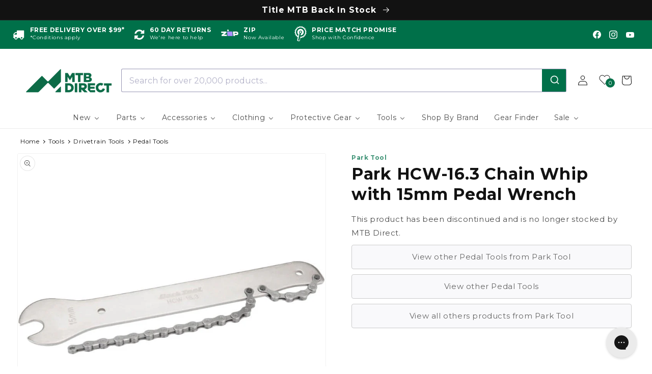

--- FILE ---
content_type: text/html; charset=utf-8
request_url: https://www.mtbdirect.com.au/products/park-hcw-16-3-chain-whip-with-15mm-pedal-wrench
body_size: 84028
content:
<!doctype html>
<html class="no-js" lang="en">
  <head>
    <meta charset="utf-8">
    <meta http-equiv="X-UA-Compatible" content="IE=edge">
    <meta name="viewport" content="width=device-width,initial-scale=1">
    <meta name="theme-color" content="">

    
    <link rel="canonical" href="https://www.mtbdirect.com.au/products/park-hcw-16-3-chain-whip-with-15mm-pedal-wrench">
    <link rel="preconnect" href="https://cdn.shopify.com" crossorigin><link rel="icon" type="image/png" href="//www.mtbdirect.com.au/cdn/shop/files/800_x_800px.png?crop=center&height=32&v=1768359475&width=32"><link rel="preconnect" href="https://fonts.shopifycdn.com" crossorigin>
    <title>Park HCW-16.3 Chain Whip with 15mm Pedal Wrench | MTB Direct</title>
    
    
      <meta name="description" content="The Park HCW-16.3 combines two popular tools into one. On one end you have a chain whip, necessary to hold the cassette in place when removing them. On the other end, you have a 15mm pedal wrench. A great option for installing or removing most pedals. If you are wondering what the difference is to the HCW-6.2, the 6.3 ">
    

    

<meta property="og:site_name" content="MTB Direct Australia">
<meta property="og:url" content="https://www.mtbdirect.com.au/products/park-hcw-16-3-chain-whip-with-15mm-pedal-wrench">
<meta property="og:title" content="Park HCW-16.3 Chain Whip with 15mm Pedal Wrench">
<meta property="og:type" content="product">
<meta property="og:description" content="The Park HCW-16.3 combines two popular tools into one. On one end you have a chain whip, necessary to hold the cassette in place when removing them. On the other end, you have a 15mm pedal wrench. A great option for installing or removing most pedals. If you are wondering what the difference is to the HCW-6.2, the 6.3 "><meta property="og:image" content="http://www.mtbdirect.com.au/cdn/shop/products/Park_HCW_16.3_Chain_Whip_with_15mm_Pedal_Wrench_01_7a5979d9-148d-4676-83e1-6ed028a5a7a2.jpg?v=1668418164">
  <meta property="og:image:secure_url" content="https://www.mtbdirect.com.au/cdn/shop/products/Park_HCW_16.3_Chain_Whip_with_15mm_Pedal_Wrench_01_7a5979d9-148d-4676-83e1-6ed028a5a7a2.jpg?v=1668418164">
  <meta property="og:image:width" content="800">
  <meta property="og:image:height" content="800"><meta property="og:price:amount" content="44.95">
  <meta property="og:price:currency" content="AUD"><meta name="twitter:card" content="summary_large_image">
<meta name="twitter:title" content="Park HCW-16.3 Chain Whip with 15mm Pedal Wrench">
<meta name="twitter:description" content="The Park HCW-16.3 combines two popular tools into one. On one end you have a chain whip, necessary to hold the cassette in place when removing them. On the other end, you have a 15mm pedal wrench. A great option for installing or removing most pedals. If you are wondering what the difference is to the HCW-6.2, the 6.3 ">


    <script src="//www.mtbdirect.com.au/cdn/shop/t/3/assets/global.js?v=40544086749569207761657170136" defer="defer"></script>
    
    
    
    <script>window.performance && window.performance.mark && window.performance.mark('shopify.content_for_header.start');</script><meta name="google-site-verification" content="NwXqXx2-eWHNE7mEJJALUJYL6Zk0CQKmudseWcoD2Wg">
<meta id="shopify-digital-wallet" name="shopify-digital-wallet" content="/57570525229/digital_wallets/dialog">
<meta name="shopify-checkout-api-token" content="3c24b822001a14ed988f1c03bd23d52b">
<meta id="in-context-paypal-metadata" data-shop-id="57570525229" data-venmo-supported="false" data-environment="production" data-locale="en_US" data-paypal-v4="true" data-currency="AUD">
<link rel="alternate" type="application/json+oembed" href="https://www.mtbdirect.com.au/products/park-hcw-16-3-chain-whip-with-15mm-pedal-wrench.oembed">
<script async="async" src="/checkouts/internal/preloads.js?locale=en-AU"></script>
<link rel="preconnect" href="https://shop.app" crossorigin="anonymous">
<script async="async" src="https://shop.app/checkouts/internal/preloads.js?locale=en-AU&shop_id=57570525229" crossorigin="anonymous"></script>
<script id="apple-pay-shop-capabilities" type="application/json">{"shopId":57570525229,"countryCode":"AU","currencyCode":"AUD","merchantCapabilities":["supports3DS"],"merchantId":"gid:\/\/shopify\/Shop\/57570525229","merchantName":"MTB Direct Australia","requiredBillingContactFields":["postalAddress","email","phone"],"requiredShippingContactFields":["postalAddress","email","phone"],"shippingType":"shipping","supportedNetworks":["visa","masterCard"],"total":{"type":"pending","label":"MTB Direct Australia","amount":"1.00"},"shopifyPaymentsEnabled":true,"supportsSubscriptions":true}</script>
<script id="shopify-features" type="application/json">{"accessToken":"3c24b822001a14ed988f1c03bd23d52b","betas":["rich-media-storefront-analytics"],"domain":"www.mtbdirect.com.au","predictiveSearch":true,"shopId":57570525229,"locale":"en"}</script>
<script>var Shopify = Shopify || {};
Shopify.shop = "mtb-direct-au.myshopify.com";
Shopify.locale = "en";
Shopify.currency = {"active":"AUD","rate":"1.0"};
Shopify.country = "AU";
Shopify.theme = {"name":"mtbd-shopify-theme\/main","id":124768321581,"schema_name":"Dawn","schema_version":"5.0.0","theme_store_id":null,"role":"main"};
Shopify.theme.handle = "null";
Shopify.theme.style = {"id":null,"handle":null};
Shopify.cdnHost = "www.mtbdirect.com.au/cdn";
Shopify.routes = Shopify.routes || {};
Shopify.routes.root = "/";</script>
<script type="module">!function(o){(o.Shopify=o.Shopify||{}).modules=!0}(window);</script>
<script>!function(o){function n(){var o=[];function n(){o.push(Array.prototype.slice.apply(arguments))}return n.q=o,n}var t=o.Shopify=o.Shopify||{};t.loadFeatures=n(),t.autoloadFeatures=n()}(window);</script>
<script>
  window.ShopifyPay = window.ShopifyPay || {};
  window.ShopifyPay.apiHost = "shop.app\/pay";
  window.ShopifyPay.redirectState = null;
</script>
<script id="shop-js-analytics" type="application/json">{"pageType":"product"}</script>
<script defer="defer" async type="module" src="//www.mtbdirect.com.au/cdn/shopifycloud/shop-js/modules/v2/client.init-shop-cart-sync_IZsNAliE.en.esm.js"></script>
<script defer="defer" async type="module" src="//www.mtbdirect.com.au/cdn/shopifycloud/shop-js/modules/v2/chunk.common_0OUaOowp.esm.js"></script>
<script type="module">
  await import("//www.mtbdirect.com.au/cdn/shopifycloud/shop-js/modules/v2/client.init-shop-cart-sync_IZsNAliE.en.esm.js");
await import("//www.mtbdirect.com.au/cdn/shopifycloud/shop-js/modules/v2/chunk.common_0OUaOowp.esm.js");

  window.Shopify.SignInWithShop?.initShopCartSync?.({"fedCMEnabled":true,"windoidEnabled":true});

</script>
<script>
  window.Shopify = window.Shopify || {};
  if (!window.Shopify.featureAssets) window.Shopify.featureAssets = {};
  window.Shopify.featureAssets['shop-js'] = {"shop-cart-sync":["modules/v2/client.shop-cart-sync_DLOhI_0X.en.esm.js","modules/v2/chunk.common_0OUaOowp.esm.js"],"init-fed-cm":["modules/v2/client.init-fed-cm_C6YtU0w6.en.esm.js","modules/v2/chunk.common_0OUaOowp.esm.js"],"shop-button":["modules/v2/client.shop-button_BCMx7GTG.en.esm.js","modules/v2/chunk.common_0OUaOowp.esm.js"],"shop-cash-offers":["modules/v2/client.shop-cash-offers_BT26qb5j.en.esm.js","modules/v2/chunk.common_0OUaOowp.esm.js","modules/v2/chunk.modal_CGo_dVj3.esm.js"],"init-windoid":["modules/v2/client.init-windoid_B9PkRMql.en.esm.js","modules/v2/chunk.common_0OUaOowp.esm.js"],"init-shop-email-lookup-coordinator":["modules/v2/client.init-shop-email-lookup-coordinator_DZkqjsbU.en.esm.js","modules/v2/chunk.common_0OUaOowp.esm.js"],"shop-toast-manager":["modules/v2/client.shop-toast-manager_Di2EnuM7.en.esm.js","modules/v2/chunk.common_0OUaOowp.esm.js"],"shop-login-button":["modules/v2/client.shop-login-button_BtqW_SIO.en.esm.js","modules/v2/chunk.common_0OUaOowp.esm.js","modules/v2/chunk.modal_CGo_dVj3.esm.js"],"avatar":["modules/v2/client.avatar_BTnouDA3.en.esm.js"],"pay-button":["modules/v2/client.pay-button_CWa-C9R1.en.esm.js","modules/v2/chunk.common_0OUaOowp.esm.js"],"init-shop-cart-sync":["modules/v2/client.init-shop-cart-sync_IZsNAliE.en.esm.js","modules/v2/chunk.common_0OUaOowp.esm.js"],"init-customer-accounts":["modules/v2/client.init-customer-accounts_DenGwJTU.en.esm.js","modules/v2/client.shop-login-button_BtqW_SIO.en.esm.js","modules/v2/chunk.common_0OUaOowp.esm.js","modules/v2/chunk.modal_CGo_dVj3.esm.js"],"init-shop-for-new-customer-accounts":["modules/v2/client.init-shop-for-new-customer-accounts_JdHXxpS9.en.esm.js","modules/v2/client.shop-login-button_BtqW_SIO.en.esm.js","modules/v2/chunk.common_0OUaOowp.esm.js","modules/v2/chunk.modal_CGo_dVj3.esm.js"],"init-customer-accounts-sign-up":["modules/v2/client.init-customer-accounts-sign-up_D6__K_p8.en.esm.js","modules/v2/client.shop-login-button_BtqW_SIO.en.esm.js","modules/v2/chunk.common_0OUaOowp.esm.js","modules/v2/chunk.modal_CGo_dVj3.esm.js"],"checkout-modal":["modules/v2/client.checkout-modal_C_ZQDY6s.en.esm.js","modules/v2/chunk.common_0OUaOowp.esm.js","modules/v2/chunk.modal_CGo_dVj3.esm.js"],"shop-follow-button":["modules/v2/client.shop-follow-button_XetIsj8l.en.esm.js","modules/v2/chunk.common_0OUaOowp.esm.js","modules/v2/chunk.modal_CGo_dVj3.esm.js"],"lead-capture":["modules/v2/client.lead-capture_DvA72MRN.en.esm.js","modules/v2/chunk.common_0OUaOowp.esm.js","modules/v2/chunk.modal_CGo_dVj3.esm.js"],"shop-login":["modules/v2/client.shop-login_ClXNxyh6.en.esm.js","modules/v2/chunk.common_0OUaOowp.esm.js","modules/v2/chunk.modal_CGo_dVj3.esm.js"],"payment-terms":["modules/v2/client.payment-terms_CNlwjfZz.en.esm.js","modules/v2/chunk.common_0OUaOowp.esm.js","modules/v2/chunk.modal_CGo_dVj3.esm.js"]};
</script>
<script>(function() {
  var isLoaded = false;
  function asyncLoad() {
    if (isLoaded) return;
    isLoaded = true;
    var urls = ["https:\/\/redirectify.app\/script_tags\/tracking.js?shop=mtb-direct-au.myshopify.com","https:\/\/static.returngo.ai\/master.returngo.ai\/returngo.min.js?shop=mtb-direct-au.myshopify.com","https:\/\/static.klaviyo.com\/onsite\/js\/klaviyo.js?company_id=KgHKLp\u0026shop=mtb-direct-au.myshopify.com","https:\/\/config.gorgias.chat\/bundle-loader\/01GYCCE081HJYV2QDWHX65XVXS?source=shopify1click\u0026shop=mtb-direct-au.myshopify.com","\/\/cdn.shopify.com\/proxy\/d015a90920468be7b612e13388d17b48d85d652779d59101de8e58927ce60d36\/aiodstag.cirkleinc.com\/?shop=mtb-direct-au.myshopify.com\u0026sp-cache-control=cHVibGljLCBtYXgtYWdlPTkwMA","https:\/\/cdn.9gtb.com\/loader.js?g_cvt_id=5c67a1e3-3418-4090-be71-38c824695945\u0026shop=mtb-direct-au.myshopify.com"];
    for (var i = 0; i < urls.length; i++) {
      var s = document.createElement('script');
      s.type = 'text/javascript';
      s.async = true;
      s.src = urls[i];
      var x = document.getElementsByTagName('script')[0];
      x.parentNode.insertBefore(s, x);
    }
  };
  if(window.attachEvent) {
    window.attachEvent('onload', asyncLoad);
  } else {
    window.addEventListener('load', asyncLoad, false);
  }
})();</script>
<script id="__st">var __st={"a":57570525229,"offset":36000,"reqid":"2f1a3ca1-7b67-420a-bdae-3be0c30def26-1768421265","pageurl":"www.mtbdirect.com.au\/products\/park-hcw-16-3-chain-whip-with-15mm-pedal-wrench","u":"d5ee5e3c4f28","p":"product","rtyp":"product","rid":7033720438829};</script>
<script>window.ShopifyPaypalV4VisibilityTracking = true;</script>
<script id="captcha-bootstrap">!function(){'use strict';const t='contact',e='account',n='new_comment',o=[[t,t],['blogs',n],['comments',n],[t,'customer']],c=[[e,'customer_login'],[e,'guest_login'],[e,'recover_customer_password'],[e,'create_customer']],r=t=>t.map((([t,e])=>`form[action*='/${t}']:not([data-nocaptcha='true']) input[name='form_type'][value='${e}']`)).join(','),a=t=>()=>t?[...document.querySelectorAll(t)].map((t=>t.form)):[];function s(){const t=[...o],e=r(t);return a(e)}const i='password',u='form_key',d=['recaptcha-v3-token','g-recaptcha-response','h-captcha-response',i],f=()=>{try{return window.sessionStorage}catch{return}},m='__shopify_v',_=t=>t.elements[u];function p(t,e,n=!1){try{const o=window.sessionStorage,c=JSON.parse(o.getItem(e)),{data:r}=function(t){const{data:e,action:n}=t;return t[m]||n?{data:e,action:n}:{data:t,action:n}}(c);for(const[e,n]of Object.entries(r))t.elements[e]&&(t.elements[e].value=n);n&&o.removeItem(e)}catch(o){console.error('form repopulation failed',{error:o})}}const l='form_type',E='cptcha';function T(t){t.dataset[E]=!0}const w=window,h=w.document,L='Shopify',v='ce_forms',y='captcha';let A=!1;((t,e)=>{const n=(g='f06e6c50-85a8-45c8-87d0-21a2b65856fe',I='https://cdn.shopify.com/shopifycloud/storefront-forms-hcaptcha/ce_storefront_forms_captcha_hcaptcha.v1.5.2.iife.js',D={infoText:'Protected by hCaptcha',privacyText:'Privacy',termsText:'Terms'},(t,e,n)=>{const o=w[L][v],c=o.bindForm;if(c)return c(t,g,e,D).then(n);var r;o.q.push([[t,g,e,D],n]),r=I,A||(h.body.append(Object.assign(h.createElement('script'),{id:'captcha-provider',async:!0,src:r})),A=!0)});var g,I,D;w[L]=w[L]||{},w[L][v]=w[L][v]||{},w[L][v].q=[],w[L][y]=w[L][y]||{},w[L][y].protect=function(t,e){n(t,void 0,e),T(t)},Object.freeze(w[L][y]),function(t,e,n,w,h,L){const[v,y,A,g]=function(t,e,n){const i=e?o:[],u=t?c:[],d=[...i,...u],f=r(d),m=r(i),_=r(d.filter((([t,e])=>n.includes(e))));return[a(f),a(m),a(_),s()]}(w,h,L),I=t=>{const e=t.target;return e instanceof HTMLFormElement?e:e&&e.form},D=t=>v().includes(t);t.addEventListener('submit',(t=>{const e=I(t);if(!e)return;const n=D(e)&&!e.dataset.hcaptchaBound&&!e.dataset.recaptchaBound,o=_(e),c=g().includes(e)&&(!o||!o.value);(n||c)&&t.preventDefault(),c&&!n&&(function(t){try{if(!f())return;!function(t){const e=f();if(!e)return;const n=_(t);if(!n)return;const o=n.value;o&&e.removeItem(o)}(t);const e=Array.from(Array(32),(()=>Math.random().toString(36)[2])).join('');!function(t,e){_(t)||t.append(Object.assign(document.createElement('input'),{type:'hidden',name:u})),t.elements[u].value=e}(t,e),function(t,e){const n=f();if(!n)return;const o=[...t.querySelectorAll(`input[type='${i}']`)].map((({name:t})=>t)),c=[...d,...o],r={};for(const[a,s]of new FormData(t).entries())c.includes(a)||(r[a]=s);n.setItem(e,JSON.stringify({[m]:1,action:t.action,data:r}))}(t,e)}catch(e){console.error('failed to persist form',e)}}(e),e.submit())}));const S=(t,e)=>{t&&!t.dataset[E]&&(n(t,e.some((e=>e===t))),T(t))};for(const o of['focusin','change'])t.addEventListener(o,(t=>{const e=I(t);D(e)&&S(e,y())}));const B=e.get('form_key'),M=e.get(l),P=B&&M;t.addEventListener('DOMContentLoaded',(()=>{const t=y();if(P)for(const e of t)e.elements[l].value===M&&p(e,B);[...new Set([...A(),...v().filter((t=>'true'===t.dataset.shopifyCaptcha))])].forEach((e=>S(e,t)))}))}(h,new URLSearchParams(w.location.search),n,t,e,['guest_login'])})(!0,!0)}();</script>
<script integrity="sha256-4kQ18oKyAcykRKYeNunJcIwy7WH5gtpwJnB7kiuLZ1E=" data-source-attribution="shopify.loadfeatures" defer="defer" src="//www.mtbdirect.com.au/cdn/shopifycloud/storefront/assets/storefront/load_feature-a0a9edcb.js" crossorigin="anonymous"></script>
<script crossorigin="anonymous" defer="defer" src="//www.mtbdirect.com.au/cdn/shopifycloud/storefront/assets/shopify_pay/storefront-65b4c6d7.js?v=20250812"></script>
<script data-source-attribution="shopify.dynamic_checkout.dynamic.init">var Shopify=Shopify||{};Shopify.PaymentButton=Shopify.PaymentButton||{isStorefrontPortableWallets:!0,init:function(){window.Shopify.PaymentButton.init=function(){};var t=document.createElement("script");t.src="https://www.mtbdirect.com.au/cdn/shopifycloud/portable-wallets/latest/portable-wallets.en.js",t.type="module",document.head.appendChild(t)}};
</script>
<script data-source-attribution="shopify.dynamic_checkout.buyer_consent">
  function portableWalletsHideBuyerConsent(e){var t=document.getElementById("shopify-buyer-consent"),n=document.getElementById("shopify-subscription-policy-button");t&&n&&(t.classList.add("hidden"),t.setAttribute("aria-hidden","true"),n.removeEventListener("click",e))}function portableWalletsShowBuyerConsent(e){var t=document.getElementById("shopify-buyer-consent"),n=document.getElementById("shopify-subscription-policy-button");t&&n&&(t.classList.remove("hidden"),t.removeAttribute("aria-hidden"),n.addEventListener("click",e))}window.Shopify?.PaymentButton&&(window.Shopify.PaymentButton.hideBuyerConsent=portableWalletsHideBuyerConsent,window.Shopify.PaymentButton.showBuyerConsent=portableWalletsShowBuyerConsent);
</script>
<script data-source-attribution="shopify.dynamic_checkout.cart.bootstrap">document.addEventListener("DOMContentLoaded",(function(){function t(){return document.querySelector("shopify-accelerated-checkout-cart, shopify-accelerated-checkout")}if(t())Shopify.PaymentButton.init();else{new MutationObserver((function(e,n){t()&&(Shopify.PaymentButton.init(),n.disconnect())})).observe(document.body,{childList:!0,subtree:!0})}}));
</script>
<link id="shopify-accelerated-checkout-styles" rel="stylesheet" media="screen" href="https://www.mtbdirect.com.au/cdn/shopifycloud/portable-wallets/latest/accelerated-checkout-backwards-compat.css" crossorigin="anonymous">
<style id="shopify-accelerated-checkout-cart">
        #shopify-buyer-consent {
  margin-top: 1em;
  display: inline-block;
  width: 100%;
}

#shopify-buyer-consent.hidden {
  display: none;
}

#shopify-subscription-policy-button {
  background: none;
  border: none;
  padding: 0;
  text-decoration: underline;
  font-size: inherit;
  cursor: pointer;
}

#shopify-subscription-policy-button::before {
  box-shadow: none;
}

      </style>
<script id="sections-script" data-sections="header,footer" defer="defer" src="//www.mtbdirect.com.au/cdn/shop/t/3/compiled_assets/scripts.js?51995"></script>
<script>window.performance && window.performance.mark && window.performance.mark('shopify.content_for_header.end');</script>


    <style data-shopify>
      @font-face {
  font-family: Montserrat;
  font-weight: 400;
  font-style: normal;
  font-display: swap;
  src: url("//www.mtbdirect.com.au/cdn/fonts/montserrat/montserrat_n4.81949fa0ac9fd2021e16436151e8eaa539321637.woff2") format("woff2"),
       url("//www.mtbdirect.com.au/cdn/fonts/montserrat/montserrat_n4.a6c632ca7b62da89c3594789ba828388aac693fe.woff") format("woff");
}

      @font-face {
  font-family: Montserrat;
  font-weight: 700;
  font-style: normal;
  font-display: swap;
  src: url("//www.mtbdirect.com.au/cdn/fonts/montserrat/montserrat_n7.3c434e22befd5c18a6b4afadb1e3d77c128c7939.woff2") format("woff2"),
       url("//www.mtbdirect.com.au/cdn/fonts/montserrat/montserrat_n7.5d9fa6e2cae713c8fb539a9876489d86207fe957.woff") format("woff");
}

      @font-face {
  font-family: Montserrat;
  font-weight: 400;
  font-style: italic;
  font-display: swap;
  src: url("//www.mtbdirect.com.au/cdn/fonts/montserrat/montserrat_i4.5a4ea298b4789e064f62a29aafc18d41f09ae59b.woff2") format("woff2"),
       url("//www.mtbdirect.com.au/cdn/fonts/montserrat/montserrat_i4.072b5869c5e0ed5b9d2021e4c2af132e16681ad2.woff") format("woff");
}

      @font-face {
  font-family: Montserrat;
  font-weight: 700;
  font-style: italic;
  font-display: swap;
  src: url("//www.mtbdirect.com.au/cdn/fonts/montserrat/montserrat_i7.a0d4a463df4f146567d871890ffb3c80408e7732.woff2") format("woff2"),
       url("//www.mtbdirect.com.au/cdn/fonts/montserrat/montserrat_i7.f6ec9f2a0681acc6f8152c40921d2a4d2e1a2c78.woff") format("woff");
}

      @font-face {
  font-family: Montserrat;
  font-weight: 700;
  font-style: normal;
  font-display: swap;
  src: url("//www.mtbdirect.com.au/cdn/fonts/montserrat/montserrat_n7.3c434e22befd5c18a6b4afadb1e3d77c128c7939.woff2") format("woff2"),
       url("//www.mtbdirect.com.au/cdn/fonts/montserrat/montserrat_n7.5d9fa6e2cae713c8fb539a9876489d86207fe957.woff") format("woff");
}


      :root {
        --font-body-family: Montserrat, sans-serif;
        --font-body-style: normal;
        --font-body-weight: 400;
        --font-body-weight-bold: 700;

        --font-heading-family: Montserrat, sans-serif;
        --font-heading-style: normal;
        --font-heading-weight: 700;

        --font-body-scale: 1.0;
        --font-heading-scale: 1.2;

        --color-base-text: 18, 18, 18;
        --color-shadow: 18, 18, 18;
        --color-base-background-1: 255, 255, 255;
        --color-base-background-2: 246, 246, 246;
        --color-base-solid-button-labels: 255, 255, 255;
        --color-base-outline-button-labels: 0, 112, 73;
        --color-base-review-stars: 255, 210, 0;
        --color-base-do-not-ship-international: 221, 115, 29;
        --color-base-special-order: 250, 178, 40;
        --color-base-dropship: 147, 220, 0;
        --color-base-heavy-bulky: 241, 150, 91;
        --color-base-deep-orange: 	255, 88, 18;

        --color-base-new-arrivals: 0, 112, 73;
        --color-base-new-arrivals-text: 255, 255, 255;
        --color-base-lifetime-warranty: 112, 0, 70;
        --color-base-lifetime-warranty-text: 255, 255, 255;
        --color-base-exclusive: 8, 132, 132;
        --color-base-exclusive-text: 255, 255, 255;   
        --color-base-teams-pick: 0, 112, 73;
        --color-base-teams-pick-text: 255, 255, 255;
        --color-base-best-seller: 211, 14, 119;
        --color-base-best-seller-text: 255, 255, 255;

        --color-base-custom-badge-1: 0, 112, 73;
        --color-base-custom-badge-1-text: 255, 255, 255;
        --color-base-custom-badge-2: 0, 112, 73;
        --color-base-custom-badge-2-text: 255, 255, 255;
        --color-base-custom-badge-3: 0, 112, 73;
        --color-base-custom-badge-3-text: 255, 255, 255;
        --color-base-custom-badge-4: 0, 112, 73;
        --color-base-custom-badge-4-text: 255, 255, 255;
        --color-base-custom-badge-5: 0, 112, 73;
        --color-base-custom-badge-5-text: 255, 255, 255;

        --color-base-accent-1: 0, 112, 73;
        --color-base-accent-2: 244, 111, 23;
        --color-base-custom-sale-badge: 226, 33, 32;
        --color-base-clearance-badge: 226, 33, 32;
        --payment-terms-background-color: #ffffff;

        --gradient-base-background-1: #ffffff;
        --gradient-base-background-2: #f6f6f6;
        --gradient-base-accent-1: #007049;
        --gradient-base-accent-2: #f46f17;

        --media-padding: px;
        --media-border-opacity: 0.05;
        --media-border-width: 1px;
        --media-radius: 4px;
        --media-shadow-opacity: 0.0;
        --media-shadow-horizontal-offset: 0px;
        --media-shadow-vertical-offset: 4px;
        --media-shadow-blur-radius: 5px;

        --page-width: 120rem;
        --page-width-margin: 0rem;

        --card-image-padding: 0.0rem;
        --card-corner-radius: 0.4rem;
        --card-text-alignment: left;
        --card-border-width: 0.0rem;
        --card-border-opacity: 0.1;
        --card-shadow-opacity: 0.0;
        --card-shadow-horizontal-offset: 0.0rem;
        --card-shadow-vertical-offset: 0.0rem;
        --card-shadow-blur-radius: 0.0rem;

        --badge-corner-radius: 4.0rem;

        --popup-border-width: 1px;
        --popup-border-opacity: 0.1;
        --popup-corner-radius: 0px;
        --popup-shadow-opacity: 0.0;
        --popup-shadow-horizontal-offset: 0px;
        --popup-shadow-vertical-offset: 4px;
        --popup-shadow-blur-radius: 5px;

        --drawer-border-width: 1px;
        --drawer-border-opacity: 0.1;
        --drawer-shadow-opacity: 0.0;
        --drawer-shadow-horizontal-offset: 0px;
        --drawer-shadow-vertical-offset: 4px;
        --drawer-shadow-blur-radius: 5px;

        --spacing-sections-desktop: 0px;
        --spacing-sections-mobile: 0px;

        --grid-desktop-vertical-spacing: 20px;
        --grid-desktop-horizontal-spacing: 12px;
        --grid-mobile-vertical-spacing: 10px;
        --grid-mobile-horizontal-spacing: 6px;

        --text-boxes-border-opacity: 0.0;
        --text-boxes-border-width: 0px;
        --text-boxes-radius: 0px;
        --text-boxes-shadow-opacity: 0.0;
        --text-boxes-shadow-horizontal-offset: 0px;
        --text-boxes-shadow-vertical-offset: 0px;
        --text-boxes-shadow-blur-radius: 0px;

        --buttons-radius: 4px;
        --buttons-radius-outset: 4px;
        --buttons-border-width: 0px;
        --buttons-border-opacity: 1.0;
        --buttons-shadow-opacity: 0.25;
        --buttons-shadow-horizontal-offset: 0px;
        --buttons-shadow-vertical-offset: 2px;
        --buttons-shadow-blur-radius: 5px;
        --buttons-border-offset: 0.3px;

        --inputs-radius: 4px;
        --inputs-border-width: 1px;
        --inputs-border-opacity: 0.15;
        --inputs-shadow-opacity: 0.15;
        --inputs-shadow-horizontal-offset: 0px;
        --inputs-margin-offset: 2px;
        --inputs-shadow-vertical-offset: 2px;
        --inputs-shadow-blur-radius: 5px;
        --inputs-radius-outset: 5px;

        --variant-pills-radius: 40px;
        --variant-pills-border-width: 1px;
        --variant-pills-border-opacity: 0.55;
        --variant-pills-shadow-opacity: 0.0;
        --variant-pills-shadow-horizontal-offset: 0px;
        --variant-pills-shadow-vertical-offset: 4px;
        --variant-pills-shadow-blur-radius: 5px;
      }

      *,
      *::before,
      *::after {
        box-sizing: inherit;
      }

      html {
        box-sizing: border-box;
        font-size: calc(var(--font-body-scale) * 62.5%);
        height: 100%;
      }

      body {
        display: grid;
        grid-template-rows: auto auto 1fr auto;
        grid-template-columns: 100%;
        min-height: 100%;
        margin: 0;
        font-size: 1.5rem;
        letter-spacing: 0.06rem;
        line-height: calc(1 + 0.8 / var(--font-body-scale));
        font-family: var(--font-body-family);
        font-style: var(--font-body-style);
        font-weight: var(--font-body-weight);
      }

      @media screen and (min-width: 750px) {
        body {
          font-size: 1.6rem;
        }
      }
    </style>

    <link href="//www.mtbdirect.com.au/cdn/shop/t/3/assets/base.css?v=56068454394491334061753944738" rel="stylesheet" type="text/css" media="all" />
    <link href="//www.mtbdirect.com.au/cdn/shop/t/3/assets/font-awesome.min.css?v=54755921064934557681696288639" rel="stylesheet" type="text/css" media="all" />
<link rel="preload" as="font" href="//www.mtbdirect.com.au/cdn/fonts/montserrat/montserrat_n4.81949fa0ac9fd2021e16436151e8eaa539321637.woff2" type="font/woff2" crossorigin><link rel="preload" as="font" href="//www.mtbdirect.com.au/cdn/fonts/montserrat/montserrat_n7.3c434e22befd5c18a6b4afadb1e3d77c128c7939.woff2" type="font/woff2" crossorigin><script>document.documentElement.className = document.documentElement.className.replace('no-js', 'js');
    if (Shopify.designMode) {
      document.documentElement.classList.add('shopify-design-mode');
    }
    </script>

 <link href="//www.mtbdirect.com.au/cdn/shop/t/3/assets/cart-drawer.css?v=181954792406629499441753827733" rel="stylesheet" type="text/css" media="all" />
  <script src="//www.mtbdirect.com.au/cdn/shop/t/3/assets/cart-drawer.js?v=31253272242010876881762920826" defer="defer"></script>

<script>(() => {const installerKey = 'docapp-discount-auto-install'; const urlParams = new URLSearchParams(window.location.search); if (urlParams.get(installerKey)) {window.sessionStorage.setItem(installerKey, JSON.stringify({integrationId: urlParams.get('docapp-integration-id'), divClass: urlParams.get('docapp-install-class'), check: urlParams.get('docapp-check')}));}})();</script>

<script>(() => {const previewKey = 'docapp-discount-test'; const urlParams = new URLSearchParams(window.location.search); if (urlParams.get(previewKey)) {window.sessionStorage.setItem(previewKey, JSON.stringify({active: true, integrationId: urlParams.get('docapp-discount-inst-test')}));}})();</script><script>ccPops=window.ccPops||{};ccPops.sizeChart=ccPops.sizeChart||{};ccPops.sizeChart.collections=[290092646445,301792034861,290092679213,270930378797,287039651885];ccPops.sizeChart.tags=["algolia-ignore","Virtual Parent"];ccPops.sizeChart.vendors="Park Tool";ccPops.sizeChart.myTypes="Tools\u003eDrivetrain Tools\u003ePedal Tools";</script><!-- Bundling App ... LJ Added to theme 2023-06-19 as per Bundling app dev instructions -->
<script>
  var ignore_csapp_cart_reload = true;
</script>
<!-- /Bundling App -->

    <script type="text/javascript">
    (function(c,l,a,r,i,t,y){
        c[a]=c[a]||function(){(c[a].q=c[a].q||[]).push(arguments)};
        t=l.createElement(r);t.async=1;t.src="https://www.clarity.ms/tag/"+i;
        y=l.getElementsByTagName(r)[0];y.parentNode.insertBefore(t,y);
    })(window, document, "clarity", "script", "ffjtr88ks2");
    </script>

    <meta name="google-site-verification" content="PBT1VjOgR8lsAgjny4vTzAqjYn9Z6XmmoB2eTVMxgYo" />

    
      




    
<!-- BEGIN app block: shopify://apps/klaviyo-email-marketing-sms/blocks/klaviyo-onsite-embed/2632fe16-c075-4321-a88b-50b567f42507 -->












  <script async src="https://static.klaviyo.com/onsite/js/KgHKLp/klaviyo.js?company_id=KgHKLp"></script>
  <script>!function(){if(!window.klaviyo){window._klOnsite=window._klOnsite||[];try{window.klaviyo=new Proxy({},{get:function(n,i){return"push"===i?function(){var n;(n=window._klOnsite).push.apply(n,arguments)}:function(){for(var n=arguments.length,o=new Array(n),w=0;w<n;w++)o[w]=arguments[w];var t="function"==typeof o[o.length-1]?o.pop():void 0,e=new Promise((function(n){window._klOnsite.push([i].concat(o,[function(i){t&&t(i),n(i)}]))}));return e}}})}catch(n){window.klaviyo=window.klaviyo||[],window.klaviyo.push=function(){var n;(n=window._klOnsite).push.apply(n,arguments)}}}}();</script>

  
    <script id="viewed_product">
      if (item == null) {
        var _learnq = _learnq || [];

        var MetafieldReviews = null
        var MetafieldYotpoRating = null
        var MetafieldYotpoCount = null
        var MetafieldLooxRating = null
        var MetafieldLooxCount = null
        var okendoProduct = null
        var okendoProductReviewCount = null
        var okendoProductReviewAverageValue = null
        try {
          // The following fields are used for Customer Hub recently viewed in order to add reviews.
          // This information is not part of __kla_viewed. Instead, it is part of __kla_viewed_reviewed_items
          MetafieldReviews = {"rating_count":0};
          MetafieldYotpoRating = null
          MetafieldYotpoCount = null
          MetafieldLooxRating = null
          MetafieldLooxCount = null

          okendoProduct = {"reviewCount":0,"reviewAverageValue":"0.0"}
          // If the okendo metafield is not legacy, it will error, which then requires the new json formatted data
          if (okendoProduct && 'error' in okendoProduct) {
            okendoProduct = null
          }
          okendoProductReviewCount = okendoProduct ? okendoProduct.reviewCount : null
          okendoProductReviewAverageValue = okendoProduct ? okendoProduct.reviewAverageValue : null
        } catch (error) {
          console.error('Error in Klaviyo onsite reviews tracking:', error);
        }

        var item = {
          Name: "Park HCW-16.3 Chain Whip with 15mm Pedal Wrench",
          ProductID: 7033720438829,
          Categories: ["Best Selling Products","Full Price Products","Newest Products","Park Tool","Shop All Products"],
          ImageURL: "https://www.mtbdirect.com.au/cdn/shop/products/Park_HCW_16.3_Chain_Whip_with_15mm_Pedal_Wrench_01_7a5979d9-148d-4676-83e1-6ed028a5a7a2_grande.jpg?v=1668418164",
          URL: "https://www.mtbdirect.com.au/products/park-hcw-16-3-chain-whip-with-15mm-pedal-wrench",
          Brand: "Park Tool",
          Price: "$44.95",
          Value: "44.95",
          CompareAtPrice: "$0.00"
        };
        _learnq.push(['track', 'Viewed Product', item]);
        _learnq.push(['trackViewedItem', {
          Title: item.Name,
          ItemId: item.ProductID,
          Categories: item.Categories,
          ImageUrl: item.ImageURL,
          Url: item.URL,
          Metadata: {
            Brand: item.Brand,
            Price: item.Price,
            Value: item.Value,
            CompareAtPrice: item.CompareAtPrice
          },
          metafields:{
            reviews: MetafieldReviews,
            yotpo:{
              rating: MetafieldYotpoRating,
              count: MetafieldYotpoCount,
            },
            loox:{
              rating: MetafieldLooxRating,
              count: MetafieldLooxCount,
            },
            okendo: {
              rating: okendoProductReviewAverageValue,
              count: okendoProductReviewCount,
            }
          }
        }]);
      }
    </script>
  




  <script>
    window.klaviyoReviewsProductDesignMode = false
  </script>



  <!-- BEGIN app snippet: customer-hub-data --><script>
  if (!window.customerHub) {
    window.customerHub = {};
  }
  window.customerHub.storefrontRoutes = {
    login: "https://www.mtbdirect.com.au/customer_authentication/redirect?locale=en&region_country=AU?return_url=%2F%23k-hub",
    register: "https://account.mtbdirect.com.au?locale=en?return_url=%2F%23k-hub",
    logout: "/account/logout",
    profile: "/account",
    addresses: "/account/addresses",
  };
  
  window.customerHub.userId = null;
  
  window.customerHub.storeDomain = "mtb-direct-au.myshopify.com";

  
    window.customerHub.activeProduct = {
      name: "Park HCW-16.3 Chain Whip with 15mm Pedal Wrench",
      category: null,
      imageUrl: "https://www.mtbdirect.com.au/cdn/shop/products/Park_HCW_16.3_Chain_Whip_with_15mm_Pedal_Wrench_01_7a5979d9-148d-4676-83e1-6ed028a5a7a2_grande.jpg?v=1668418164",
      id: "7033720438829",
      link: "https://www.mtbdirect.com.au/products/park-hcw-16-3-chain-whip-with-15mm-pedal-wrench",
      variants: [
        
          {
            id: "40684418498605",
            
            imageUrl: null,
            
            price: "4495",
            currency: "AUD",
            availableForSale: false,
            title: "Default Title",
          },
        
      ],
    };
    window.customerHub.activeProduct.variants.forEach((variant) => {
        
        variant.price = `${variant.price.slice(0, -2)}.${variant.price.slice(-2)}`;
    });
  

  
    window.customerHub.storeLocale = {
        currentLanguage: 'en',
        currentCountry: 'AU',
        availableLanguages: [
          
            {
              iso_code: 'en',
              endonym_name: 'English'
            }
          
        ],
        availableCountries: [
          
            {
              iso_code: 'AU',
              name: 'Australia',
              currency_code: 'AUD'
            },
          
            {
              iso_code: 'CX',
              name: 'Christmas Island',
              currency_code: 'AUD'
            },
          
            {
              iso_code: 'CC',
              name: 'Cocos (Keeling) Islands',
              currency_code: 'AUD'
            },
          
            {
              iso_code: 'NF',
              name: 'Norfolk Island',
              currency_code: 'AUD'
            }
          
        ]
    };
  
</script>
<!-- END app snippet -->





<!-- END app block --><!-- BEGIN app block: shopify://apps/uppromote-affiliate/blocks/core-script/64c32457-930d-4cb9-9641-e24c0d9cf1f4 --><!-- BEGIN app snippet: core-metafields-setting --><!--suppress ES6ConvertVarToLetConst -->
<script type="application/json" id="core-uppromote-settings">{"active_reg_from":false,"app_env":{"env":"production"},"message_bar_setting":{"referral_enable":0,"referral_content":"You're shopping with {affiliate_name}!","referral_font":"Poppins","referral_font_size":14,"referral_text_color":"#ffffff","referral_background_color":"#338FB1","not_referral_enable":0,"not_referral_content":"Enjoy your time.","not_referral_font":"Poppins","not_referral_font_size":14,"not_referral_text_color":"#ffffff","not_referral_background_color":"#338FB1"}}</script>
<script type="application/json" id="core-uppromote-cart">{"note":null,"attributes":{},"original_total_price":0,"total_price":0,"total_discount":0,"total_weight":0.0,"item_count":0,"items":[],"requires_shipping":false,"currency":"AUD","items_subtotal_price":0,"cart_level_discount_applications":[],"checkout_charge_amount":0}</script>
<script id="core-uppromote-quick-store-tracking-vars">
    function getDocumentContext(){const{href:a,hash:b,host:c,hostname:d,origin:e,pathname:f,port:g,protocol:h,search:i}=window.location,j=document.referrer,k=document.characterSet,l=document.title;return{location:{href:a,hash:b,host:c,hostname:d,origin:e,pathname:f,port:g,protocol:h,search:i},referrer:j||document.location.href,characterSet:k,title:l}}function getNavigatorContext(){const{language:a,cookieEnabled:b,languages:c,userAgent:d}=navigator;return{language:a,cookieEnabled:b,languages:c,userAgent:d}}function getWindowContext(){const{innerHeight:a,innerWidth:b,outerHeight:c,outerWidth:d,origin:e,screen:{height:j,width:k},screenX:f,screenY:g,scrollX:h,scrollY:i}=window;return{innerHeight:a,innerWidth:b,outerHeight:c,outerWidth:d,origin:e,screen:{screenHeight:j,screenWidth:k},screenX:f,screenY:g,scrollX:h,scrollY:i,location:getDocumentContext().location}}function getContext(){return{document:getDocumentContext(),navigator:getNavigatorContext(),window:getWindowContext()}}
    if (window.location.href.includes('?sca_ref=')) {
        localStorage.setItem('__up_lastViewedPageContext', JSON.stringify({
            context: getContext(),
            timestamp: new Date().toISOString(),
        }))
    }
</script>

<script id="core-uppromote-setting-booster">
    var UpPromoteCoreSettings = JSON.parse(document.getElementById('core-uppromote-settings').textContent)
    UpPromoteCoreSettings.currentCart = JSON.parse(document.getElementById('core-uppromote-cart')?.textContent || '{}')
    const idToClean = ['core-uppromote-settings', 'core-uppromote-cart', 'core-uppromote-setting-booster', 'core-uppromote-quick-store-tracking-vars']
    idToClean.forEach(id => {
        document.getElementById(id)?.remove()
    })
</script>
<!-- END app snippet -->


<!-- END app block --><!-- BEGIN app block: shopify://apps/buddha-mega-menu-navigation/blocks/megamenu/dbb4ce56-bf86-4830-9b3d-16efbef51c6f -->
<script>
        var productImageAndPrice = [],
            collectionImages = [],
            articleImages = [],
            mmLivIcons = false,
            mmFlipClock = false,
            mmFixesUseJquery = false,
            mmNumMMI = 9,
            mmSchemaTranslation = {},
            mmMenuStrings =  {"menuStrings":{"default":{"New":"New","Shop All New":"Shop All New","Parts":"Parts","Accessories":"Accessories","Protective Gear":"Protective Gear","Clothing":"Clothing","Tools":"Tools","Exclusive Brands":"Exclusive Brands","Title":"Title","Signature":"Signature","BikeYoke":"BikeYoke","Cleanskin":"Cleanskin","Fasthouse":"Fasthouse","Dert":"Dert","Magped":"Magped","Box Components":"Box Components","Collections":"Collections","New Kits 2026":"New Kits 2026","Ride Day Spares":"Ride Day Spares","Trail Riding Essentials":"Trail Riding Essentials","Downhill Riding Essentials":"Downhill Riding Essentials","Wet Weather Essentials":"Wet Weather Essentials","Garage Essentials":"Garage Essentials","Between The Trails":"Between The Trails","Tyres & Wheels":"Tyres & Wheels","Tyres":"Tyres","MTB Tyres":"MTB Tyres","Gravel Tyres":"Gravel Tyres","Tubes":"Tubes","Tyre Inserts":"Tyre Inserts","View All":"View All","Wheels":"Wheels","Complete Wheels":"Complete Wheels","Rims":"Rims","Hubs":"Hubs","Axles":"Axles","Freehubs":"Freehubs","Wheel Parts":"Wheel Parts","Spokes":"Spokes","Nipples":"Nipples","Hub Parts":"Hub Parts","Freehub Parts":"Freehub Parts","Tubeless Parts":"Tubeless Parts","Valves & Caps":"Valves & Caps","Rim Tape":"Rim Tape","Tubeless Kits":"Tubeless Kits","Sealant":"Sealant","Saddles & Seatposts":"Saddles & Seatposts","Saddles":"Saddles","Dropper Posts":"Dropper Posts","Rigid Seat Posts":"Rigid Seat Posts","Dropper Remotes":"Dropper Remotes"," Seatpost Parts":" Seatpost Parts","Clamps & Shims":"Clamps & Shims","Dropper Post Parts":"Dropper Post Parts","Grips, Handlebars & Headsets":"Grips, Handlebars & Headsets"," Grips & Parts":" Grips & Parts","Grips":"Grips","Grip Parts":"Grip Parts","Bar Tape":"Bar Tape","Bar Ends & Plugs":"Bar Ends & Plugs"," Handlebars & Stems":" Handlebars & Stems","Handlebars":"Handlebars","Stems":"Stems"," Headsets & Parts":" Headsets & Parts","Headsets":"Headsets","Headset Bearings":"Headset Bearings","Top Caps & Spacers":"Top Caps & Spacers","Headset Parts":"Headset Parts","BLOG: New Mountain Bike Setup Guide":"BLOG: New Mountain Bike Setup Guide","Brakes":"Brakes"," Pads & Rotors":" Pads & Rotors","Brake Pads":"Brake Pads","Rotors":"Rotors","Mounts & Adaptors":"Mounts & Adaptors","Rotor Bolts":"Rotor Bolts","Rotor Parts":"Rotor Parts"," Brakes":" Brakes","Brake Sets":"Brake Sets","Levers & Service Kits":"Levers & Service Kits","Calipers & Service Kits":"Calipers & Service Kits","Hoses & Connectors":"Hoses & Connectors","BLOG: Choosing the Right Brake Mount":"BLOG: Choosing the Right Brake Mount","Drivetrains":"Drivetrains"," BB & Cranks":" BB & Cranks","Bottom Brackets":"Bottom Brackets","Cranks":"Cranks","eBike Cranks":"eBike Cranks"," Chains & Rings":" Chains & Rings","Chainrings":"Chainrings","Chains":"Chains","Chain Links & Parts":"Chain Links & Parts"," Derailleurs":" Derailleurs","Rear Derailleurs":"Rear Derailleurs","Hangers":"Hangers"," Shifters":" Shifters","Shifters":"Shifters","Shift Cables":"Shift Cables","Clamps & Mounts":"Clamps & Mounts"," Cassettes & Groupsets":" Cassettes & Groupsets","Cassettes":"Cassettes","Groupsets":"Groupsets","Single Speed":"Single Speed","Cassette Parts":"Cassette Parts"," Chainguides":" Chainguides","Chainguides":"Chainguides","Chainguide Parts":"Chainguide Parts","Pedals":"Pedals","MTB Pedals":"MTB Pedals","Flat Pedals":"Flat Pedals","Clip-In Pedals":"Clip-In Pedals","Cleats":"Cleats","Pins & Service Parts":"Pins & Service Parts","Suspension":"Suspension"," Front Suspension":" Front Suspension","Forks":"Forks","Service Kits":"Service Kits","Small Parts & Decals":"Small Parts & Decals","Fork Upgrades":"Fork Upgrades","Rear Suspension":"Rear Suspension","Shocks":"Shocks","Coil Springs":"Coil Springs","Shock Hardware":"Shock Hardware","Service & Upgrade Kits":"Service & Upgrade Kits","Shock Yokes":"Shock Yokes","BLOG: How to Measure the Shock and Hardware Size on a MTB":"BLOG: How to Measure the Shock and Hardware Size on a MTB","Bearings":"Bearings","Frame & Wheel Bearings":"Frame & Wheel Bearings","Kids Bikes & Gear":"Kids Bikes & Gear","Balance Bikes":"Balance Bikes","Towing":"Towing","Kids Seats":"Kids Seats","Cleanskin Grom - Kids Grips":"Cleanskin Grom - Kids Grips","BLOG: Comparing Kids Bike Seats":"BLOG: Comparing Kids Bike Seats","Bike Bags & Luggage":"Bike Bags & Luggage","Bike Bags":"Bike Bags","Bike Bag Parts":"Bike Bag Parts","Other Travel Accessories":"Other Travel Accessories","Luggage":"Luggage","Backpacks":"Backpacks","Duffle & Roller Bags":"Duffle & Roller Bags","View all Bags & Luggage":"View all Bags & Luggage","Bike Protection":"Bike Protection","Chain Stay Protection":"Chain Stay Protection","Crank Boots":"Crank Boots","Frame Protection":"Frame Protection","Fork Protection":"Fork Protection","Mudguards":"Mudguards","Front Mudguards":"Front Mudguards","Rear Mudguards":"Rear Mudguards","Car Racks":"Car Racks"," Racks":" Racks","All Car Racks":"All Car Racks","Hitch Racks":"Hitch Racks","Towball Racks":"Towball Racks","Roof Racks":"Roof Racks"," Pads & Accessories":" Pads & Accessories","Tailgate Pads":"Tailgate Pads","Accessories & Spares":"Accessories & Spares","Hydration":"Hydration"," Bottles & Cages":" Bottles & Cages","Bottles":"Bottles","Bottle Parts":"Bottle Parts","Cages":"Cages","Cage Parts":"Cage Parts"," Hydration Packs":" Hydration Packs","Upright Packs":"Upright Packs","Hip Packs":"Hip Packs","Hydration Pack Parts":"Hydration Pack Parts","Lights":"Lights","Lights & Mounts":"Lights & Mounts","MTB Lights":"MTB Lights","Mounts":"Mounts","Batteries & Spares":"Batteries & Spares","Batteries":"Batteries","Cables & Remotes":"Cables & Remotes","Chargers":"Chargers","BLOG: Night Riding For Beginners: Tips for mountain biking in the dark":"BLOG: Night Riding For Beginners: Tips for mountain biking in the dark","Lubricants & Fluids":"Lubricants & Fluids","Essentials":"Essentials","Chain Lube":"Chain Lube","Tubeless Sealant":"Tubeless Sealant","Grease & Cleaning":"Grease & Cleaning","Greases":"Greases","Degreasers":"Degreasers","Bike Wash & Cleaners":"Bike Wash & Cleaners","Workshop Fluids":"Workshop Fluids","Brake Fluids":"Brake Fluids","Thread Lockers":"Thread Lockers","Suspension Lubes":"Suspension Lubes","On Bike Storage":"On Bike Storage","Bikepacking Bags":"Bikepacking Bags","Frame Bags":"Frame Bags","Handlebar Bags":"Handlebar Bags","Top Tube Bags":"Top Tube Bags","Stem Bags":"Stem Bags","Cargo Racks":"Cargo Racks","MTB Storage":"MTB Storage","Straps":"Straps","Saddle Bags":"Saddle Bags"," Other Storage":" Other Storage","Bottle Cage Mounted":"Bottle Cage Mounted","Pocket Packs":"Pocket Packs","Pumps & Punctures":"Pumps & Punctures"," Pumps":" Pumps","Floor Pumps":"Floor Pumps","Mini Pumps":"Mini Pumps","Suspension Pumps":"Suspension Pumps","Pressure Gauges":"Pressure Gauges"," CO2":" CO2","Cartridges":"Cartridges","Inflators":"Inflators"," Puncture Repair":" Puncture Repair","Puncture Repair Patches":"Puncture Repair Patches","Tubeless Plugs":"Tubeless Plugs","Technology":"Technology","Ride Computers":"Ride Computers","Cycling Computers & GPS":"Cycling Computers & GPS","Speed & Cadence Sensors":"Speed & Cadence Sensors","Camera & Computer Mounts":"Camera & Computer Mounts","Other Tech":"Other Tech","Audio":"Audio","Phone Cases":"Phone Cases","Trainers":"Trainers"," Trainers & Parts":" Trainers & Parts","Parts & Accessories":"Parts & Accessories","Misc.":"Misc.","Books":"Books","Body Creams & Lotions":"Body Creams & Lotions","Bells":"Bells","Locks":"Locks","Storage Stands":"Storage Stands","Men's Clothing":"Men's Clothing","Shop All":"Shop All","Jerseys":"Jerseys","T-Shirts":"T-Shirts","Shorts":"Shorts","Pants":"Pants","Bibs & Knicks":"Bibs & Knicks","Jackets":"Jackets","Hoodies & Jumpers":"Hoodies & Jumpers","Socks":"Socks","Shoes":"Shoes","Women's Clothing":"Women's Clothing","Clip-In Pedal Shoes":"Clip-In Pedal Shoes","Flat Pedal Shoes":"Flat Pedal Shoes","Hats":"Hats","Glasses":"Glasses","Kids & Youth":"Kids & Youth","Helmets":"Helmets","Helmet Parts":"Helmet Parts","Neck Braces":"Neck Braces"," Pads & Gloves":" Pads & Gloves","Gloves":"Gloves","Knee Pads":"Knee Pads","Elbow Pads":"Elbow Pads","Body Armour":"Body Armour","Lower Body Armour":"Lower Body Armour","Upper Body Armour":"Upper Body Armour","Ankle & Wrist Protection":"Ankle & Wrist Protection"," Eyewear":" Eyewear","Goggles":"Goggles","Brake Tools":"Brake Tools","Bleeding Tools":"Bleeding Tools","Hose & Connector Tools":"Hose & Connector Tools","Caliper & Lever Tools":"Caliper & Lever Tools","Rotor Tools":"Rotor Tools","Drivetrain Tools":"Drivetrain Tools","Bottom Bracket Tools":"Bottom Bracket Tools","Chain Tools":"Chain Tools","Cassette Tools":"Cassette Tools","Chainring Tools":"Chainring Tools","Pedal Tools":"Pedal Tools","Crank Tools":"Crank Tools","Derailleur Tools":"Derailleur Tools","Multi Tools":"Multi Tools","Folding":"Folding","Bike Mounted":"Bike Mounted","\"Essential\" Kits":"\"Essential\" Kits","Other Multi Tools":"Other Multi Tools","Wheel & Tyre Tools":"Wheel & Tyre Tools","Hub Tools":"Hub Tools","Spoke & Nipple Tools":"Spoke & Nipple Tools","Tyre Levers":"Tyre Levers","Valve Tools":"Valve Tools","Wheel Truing Tools":"Wheel Truing Tools","Workshop Tools":"Workshop Tools","Bearing Press & Extraction":"Bearing Press & Extraction","Cable Tools":"Cable Tools","Headset Tools":"Headset Tools","Hex  & Allen Keys":"Hex  & Allen Keys","Suspension Tools":"Suspension Tools","Tool Kits":"Tool Kits","Torque Wrench":"Torque Wrench","Workstands":"Workstands","Other Workshop Tools":"Other Workshop Tools","Cleaning Products":"Cleaning Products","Cleaning Tools":"Cleaning Tools","Cleaning Kits":"Cleaning Kits","BLOG: The Right Home Workshop For You":"BLOG: The Right Home Workshop For You","BLOG:  All Maintenance & 'How-To' Blogs":"BLOG:  All Maintenance & 'How-To' Blogs","Shop By Brand":"Shop By Brand","Gear Finder":"Gear Finder","Sale":"Sale","Shop All Parts":"Shop All Parts","Seat Posts":"Seat Posts","Tools & Accessories":"Tools & Accessories","Shop All Accessories":"Shop All Accessories","Shop All Tools":"Shop All Tools","Lubricants":"Lubricants","Hydration Packs":"Hydration Packs","Pumps":"Pumps","Bottles & Cages":"Bottles & Cages","Shop All Clothing":"Shop All Clothing","Bibs":"Bibs","Base Layers":"Base Layers","Shop All Protective Gear":"Shop All Protective Gear","Upper Body":"Upper Body","Lower Body":"Lower Body","Eyewear":"Eyewear"}},"additional":{"default":{"Add to cart":"Add to cart","Sold out":"Sold out","JUST ADDED TO YOUR CART":"JUST ADDED TO YOUR CART","OUT OF STOCK":"OUT OF STOCK","View Cart":"View Cart","NEW":"NEW","SALE":"SALE","HOT":"HOT"}}} ,
            mmShopLocale = "en",
            mmShopLocaleCollectionsRoute = "/collections",
            mmSchemaDesignJSON = [{"action":"menu-select","value":"buddha-base-menu-not-live"},{"action":"design","setting":"vertical_font_family","value":"Montserrat"},{"action":"design","setting":"main_menu_item_columns_sTIad","value":"4"},{"action":"design","setting":"addtocart_background_hover_color","value":"#007049"},{"action":"design","setting":"price_color","value":"#007049"},{"action":"design","setting":"main_menu_item_columns_iMIsH","value":"4","type":"tabbed"},{"action":"design","setting":"main_menu_item_columns_eZhDI","value":"4"},{"action":"design","setting":"main_menu_item_columns_iqhZ8","value":"4"},{"action":"design","setting":"vertical_contact_left_alt_color","value":"#333333"},{"action":"design","setting":"vertical_contact_right_btn_bg_color","value":"#333333"},{"action":"design","setting":"vertical_countdown_background_color","value":"#333333"},{"action":"design","setting":"vertical_countdown_color","value":"#ffffff"},{"action":"design","setting":"vertical_addtocart_enable","value":"true"},{"action":"design","setting":"vertical_contact_right_btn_text_color","value":"#ffffff"},{"action":"design","setting":"vertical_font_size","value":"13px"},{"action":"design","setting":"countdown_background_color","value":"#333333"},{"action":"design","setting":"countdown_color","value":"#ffffff"},{"action":"design","setting":"addtocart_text_hover_color","value":"#ffffff"},{"action":"design","setting":"addtocart_background_color","value":"#ffffff"},{"action":"design","setting":"addtocart_text_color","value":"#333333"},{"action":"design","setting":"addtocart_enable","value":"true"},{"action":"design","setting":"contact_left_text_color","value":"#f1f1f0"},{"action":"design","setting":"contact_left_alt_color","value":"#CCCCCC"},{"action":"design","setting":"contact_left_bg_color","value":"#3A3A3A"},{"action":"design","setting":"contact_right_btn_bg_color","value":"#3A3A3A"},{"action":"design","setting":"contact_right_btn_text_color","value":"#ffffff"},{"action":"design","setting":"background_color","value":"#ffffff"},{"action":"design","setting":"background_hover_color","value":"#f9f9f9"},{"action":"design","setting":"text_color","value":"#222222"},{"action":"design","setting":"font_size","value":"13px"},{"action":"design","setting":"vertical_background_color","value":"#ffffff"},{"action":"design","setting":"vertical_text_color","value":"#000000"},{"action":"design","setting":"vertical_addtocart_background_color","value":"#ffffff"},{"action":"design","setting":"vertical_addtocart_text_color","value":"#000000"},{"action":"design","setting":"font_family","value":"Montserrat"}],
            mmDomChangeSkipUl = "",
            buddhaMegaMenuShop = "mtb-direct-au.myshopify.com",
            mmWireframeCompression = "0",
            mmExtensionAssetUrl = "https://cdn.shopify.com/extensions/019abe06-4a3f-7763-88da-170e1b54169b/mega-menu-151/assets/";var bestSellersHTML = '';var newestProductsHTML = '';/* get link lists api */
        var linkLists={"main-menu" : {"title":"Main menu", "items":["/collections/accessories","/collections/clothing","/collections/parts","/collections/protective-gear","/collections/tools","/pages/brands","/collections/new-arrivals","/collections/gift-vouchers","/collections/clearance",]},"footer" : {"title":"Footer - Quick Links", "items":["/pages/faq","/blogs/maintenance-how-to","https://www.mtbdirect.com.au/a/return","/account/login","https://help.mtbdirect.com.au/","/pages/shipping","/pages/warranty-assessment-and-claim-submission","/pages/contact-us","/pages/afterpay","/pages/zip-own-it-now-pay-later","/pages/dollars-for-dirt","/collections/gift-vouchers","/pages/prize-draws-terms-and-conditions","https://www.mtbdirect.com.au/pages/mtb-direct-access",]},"footer-info" : {"title":"Footer - Info", "items":["/pages/about-us","/pages/join-the-team","/pages/price-match-policy","/pages/returns-policy","/policies/privacy-policy","/policies/terms-of-service","/pages/security-policy","/pages/new-zealand-customers",]},"breadcrumbs" : {"title":"Breadcrumbs", "items":["/collections/new-arrivals","/collections/accessories","/collections/clothing","/collections/parts","/collections/protective-gear","/collections/tools","/collections/sale","/collections/sram","/pages/brands","/pages/bundles","/collections/mountain-bike-gift-guide","/collections/clearance","/pages/gravel","/pages/dharco","/pages/norman","/collections/shimano","/pages/gravity-enduro","/collections/tyres","/collections/wheels","/collections/seat-posts","/collections/brakes","/collections/trail-riding-essentials","/collections/new-kits-2026","/collections/downhill-riding-essentials","/collections/wet-weather-riding","/collections/ride-day-spares","/collections/between-the-trails",]},"buddha-base-menu-not-live" : {"title":"Buddha Base Menu - Avoids Layout shift as menu loads.", "items":["/collections/parts","/collections/accessories","/collections/clothing","/collections/protective-gear","/collections/tools","/","/pages/brands","/collections/clearance",]},"customer-account-main-menu" : {"title":"Customer account main menu", "items":["/","https://account.mtbdirect.com.au/orders?locale=en&amp;region_country=AU",]},"footer-b2b-info" : {"title":"Footer B2B - Info", "items":["/pages/about-mtb-direct-access","/pages/b2b-terms-conditions","/pages/mtb-direct-access-wholesale-shipping","/pages/mtb-direct-access-wholesale-faq","/pages/afterpay","/pages/zip-own-it-now-pay-later",]},"footer-b2b-quicklinks" : {"title":"Footer B2B - Quicklinks", "items":["/account/login","/policies/privacy-policy","/pages/security-policy","/pages/mtb-direct-access-contact-us","/pages/warranty-assessment-and-claim-submission",]},};/*ENDPARSE*/

        

        /* set product prices */productImageAndPrice[7034056769581] = ['//www.mtbdirect.com.au/cdn/shop/products/Cleanskin_Grom_Single_Clamp_Lock_On_Kids_Grips_Black_01.jpg?v=1653584308&width=240', 1.0, '<span class="mega-menu-sold_out">Sold out</span>', , ""];productImageAndPrice[7035318960173] = ['//www.mtbdirect.com.au/cdn/shop/products/PNWFRNDRP_NoRemoteSupplied_PNWFernKidsDropperPost_01.jpg?v=1654642929&width=240', 1.0, '<span class="mega-menu-sold_out">Sold out</span>', , ""];/* get the collection images */collectionImages['277462482989'] = ['//www.mtbdirect.com.au/cdn/shop/collections/WTB_Volt_Saddle_Medium_Cromoly_01_0b132b26-cf64-4b1b-bc6b-e95e0b316ff9.jpg?v=1683147756&width=240', 1.0];collectionImages['277462679597'] = ['//www.mtbdirect.com.au/cdn/shop/collections/Dropper_Post_9e36dbe0-74b3-4f8e-a1b7-4579da43a407.jpg?v=1666840694&width=240', 1.7775];collectionImages['279920345133'] = ['//www.mtbdirect.com.au/cdn/shop/collections/white-CP1_60eb639c-c063-448e-86e5-80526cebbf3b.jpg?v=1683147822&width=240', 1.0];collectionImages['277462450221'] = ['//www.mtbdirect.com.au/cdn/shop/collections/PNW_Components_Loam_Dropper_Lever_Kit_Black_Black_22.2mm_Bar_Clamp_01_11f124c8-b1f4-4992-808e-26ed3c6f0670.jpg?v=1683147784&width=240', 1.0];collectionImages['277462220845'] = ['//www.mtbdirect.com.au/cdn/shop/collections/Wolf_Tooth_Bolt_Up_Seatpost_Clamp_Black_01_f47a98fb-7012-49fc-80e2-7daab7bc5cf1.jpg?v=1681173468&width=240', 1.0];collectionImages['271565291565'] = ['//www.mtbdirect.com.au/cdn/shop/collections/OneUp_Components_Dropper_Post_V2_Rebuild_Kit_01_c4d57428-852f-45a8-b03d-945772b3fd1d.jpg?v=1681173522&width=240', 1.0];collectionImages['271564046381'] = ['//www.mtbdirect.com.au/cdn/shop/collections/Grips_and_Bar_Ends_7bee5436-b857-4325-a64e-292871435bf3.jpg?v=1656450078&width=240', 1.0];collectionImages['277461991469'] = ['//www.mtbdirect.com.au/cdn/shop/collections/ODI_Lock_Jaw_Replacement_Bolt_Pack_Silver_Suit_V1_4_x_Bolts_01.jpg?v=1680673661&width=240', 1.0];collectionImages['277462024237'] = ['//www.mtbdirect.com.au/cdn/shop/collections/Joystick_Analog_Bar_Tape_White_01.jpg?v=1680673692&width=240', 1.0];collectionImages['277461860397'] = ['//www.mtbdirect.com.au/cdn/shop/collections/Wolf_Tooth_Bar_End_Plugs_Black_01_6bfa4acc-9626-4fcc-83a1-1242a76c33da.jpg?v=1680673729&width=240', 1.0];collectionImages['271564079149'] = ['//www.mtbdirect.com.au/cdn/shop/collections/OneUp_Components_Carbon_Bars_Black_01_007c6946-1957-4588-a2da-327c88d9f01a.jpg?v=1683144298&width=240', 1.0];collectionImages['271565455405'] = ['//www.mtbdirect.com.au/cdn/shop/collections/Renthal_Apex_Stem_Black_Gold_31.8mm_31mm_x_6_Degree_01.jpg?v=1683144236&width=240', 1.0];collectionImages['271562965037'] = ['//www.mtbdirect.com.au/cdn/shop/collections/Cane_Creek_Forty_Series_Complete_Headset_Black_EC34_28.6_Top_EC34_30_Bottom_01_8466c891-5bd1-426d-82e7-c32eda284bef.jpg?v=1680673295&width=240', 1.0];collectionImages['271564210221'] = ['//www.mtbdirect.com.au/cdn/shop/collections/GP_Headset_Bearing_1.5_Inch_40x51.8x8mm_36x45_TH_073_01_7db48fbd-c592-44bc-a346-308eb8dc09c1.jpg?v=1680673345&width=240', 1.0];collectionImages['277462188077'] = ['//www.mtbdirect.com.au/cdn/shop/collections/Wolf_Tooth_Anodised_Bling_Kit_Red_01.jpg?v=1680673390&width=240', 1.0];collectionImages['271564242989'] = ['//www.mtbdirect.com.au/cdn/shop/collections/Works_Components_Crown_Race_Reducer_1.5_to_1_1_8_Inch_01.jpg?v=1681173184&width=240', 1.0];collectionImages['271566471213'] = ['//www.mtbdirect.com.au/cdn/shop/collections/Brake_Pads_8d00a8f9-fe91-4aa5-8d10-e48ce6d0f97d.jpg?v=1656450120&width=240', 1.0];collectionImages['277461696557'] = ['//www.mtbdirect.com.au/cdn/shop/collections/Cleanskin_Anchor_6_Bolt_Disc_Brake_Rotor_203mm_01_b6e5b24d-cb17-4dc3-bdaf-3b267d46a2ff.jpg?v=1680672404&width=240', 1.0];collectionImages['277536997421'] = ['//www.mtbdirect.com.au/cdn/shop/collections/SRAM_Avid_Post_Frame_Or_Fork_To_Post_Caliper_Brake_Mount_Black_Rainbow_Bolts_Mount_20mm_Increase_F_160_180mm_R_140_160mm_160_180mm_180_200mm_01_93e6677a-51b4-44a6-8cd9-22dcfc69d681.jpg?v=1683144007&width=240', 1.0];collectionImages['277461729325'] = ['//www.mtbdirect.com.au/cdn/shop/collections/Cleanskin_T25_Rotor_Bolts_Pack_Of_12_Red_01.jpg?v=1680672455&width=240', 1.0];collectionImages['277461794861'] = ['//www.mtbdirect.com.au/cdn/shop/collections/Swissstop_CentreLock_to_6_Bolt_Rotor_Adaptor_01_d599d1dd-cd68-4e40-a814-db72c0bf1e75.jpg?v=1680672529&width=240', 1.0];collectionImages['277461565485'] = ['//www.mtbdirect.com.au/cdn/shop/collections/SRAM_Code_R_Disc_Brake_Front_Right_Lever_Black_01_8f4df31c-09b2-42bc-9a09-f7bb7a45a151.jpg?v=1680672699&width=240', 1.0];collectionImages['277461663789'] = ['//www.mtbdirect.com.au/cdn/shop/collections/SRAM_Avid_Brake_Caliper_Service_Kit_Code_R_2011_2B_11.5015.068.040_01.jpg?v=1680673023&width=240', 1.0];collectionImages['277461336109'] = ['//www.mtbdirect.com.au/cdn/shop/collections/SRAM_Avid_Brake_Caliper_Service_Kit_Code_R_2011_2B_11.5015.068.040_01_3fecfaf6-7d17-4183-808b-e3ee18de6e0a.jpg?v=1680673052&width=240', 1.0];collectionImages['277461368877'] = ['//www.mtbdirect.com.au/cdn/shop/collections/Formula_Disc_Brake_Hose_Kit_Matte_Black_2000mm_Cura_01.jpg?v=1680673185&width=240', 1.0];collectionImages['271563128877'] = ['//www.mtbdirect.com.au/cdn/shop/collections/Wheels_Manufacturing_BSA_External_Bottom_Bracket_24mm_BSA_Threaded_68_73mm_AC_Bearings_01.jpg?v=1680673966&width=240', 1.0];collectionImages['271563358253'] = ['//www.mtbdirect.com.au/cdn/shop/collections/Race_Face_Aeffect_137_Cinch_Crank_Arms_Race_Face_Easton_Cinch_Direct_Mount_No_Spider_No_Chainring_Black_01.jpg?v=1680674090&width=240', 1.0];collectionImages['277462122541'] = ['//www.mtbdirect.com.au/cdn/shop/collections/Shimano_XT_FC_M8050_eBike_Steps_Crank_Arm_No_Spider_No_Chainring_Black_170mm_Left_01.jpg?v=1680674123&width=240', 1.0];collectionImages['271402401837'] = ['//www.mtbdirect.com.au/cdn/shop/collections/Shimano_SLX_SM_CRM75_Shimano_Direct_Mount_Chainring_main_01_897b2b5b-b749-4c44-95f5-255343cb0a28.jpg?v=1683492368&width=240', 1.0];collectionImages['271563227181'] = ['//www.mtbdirect.com.au/cdn/shop/collections/PYC_12_Speed_Solid_Pin_Chain_Silver_01_9a11c66b-b37f-4a06-acf7-1d0c666eda02.jpg?v=1682627228&width=240', 1.0];collectionImages['277461893165'] = ['//www.mtbdirect.com.au/cdn/shop/collections/Wolf_Tooth_Bar_End_Plugs_Black_01_e30761b9-de78-445f-a2fd-8eaaf77753b8.jpg?v=1681173269&width=240', 1.0];collectionImages['271565127725'] = ['//www.mtbdirect.com.au/cdn/shop/collections/Shimano_XT_RD_M8100_12_Speed_Rear_Derailleur_Long_Cage_12_Speed_01_8c77e200-2a32-4506-9f49-b097a20738e2.jpg?v=1680674307&width=240', 1.0];collectionImages['271563325485'] = ['//www.mtbdirect.com.au/cdn/shop/collections/Hope_Jockey_Pulley_Wheels_Black_Pair_12T_01_57591de9-5b23-4bbf-8b07-c7dc4ca90289.jpg?v=1680674378&width=240', 1.0];collectionImages['271563259949'] = ['//www.mtbdirect.com.au/cdn/shop/collections/SRAM_Universal_Derailleur_Hanger_Black_03_10f11b90-1746-4d90-914c-b39c73d9783d.jpg?v=1680674663&width=240', 1.0];collectionImages['277462614061'] = ['//www.mtbdirect.com.au/cdn/shop/collections/SRAM_GX_Eagle_1x12_Speed_Right_Trigger_Shift_Lever_Lunar_Grey_12_Speed_Bar_Clamp___SRAM_MatchMaker_X_01.jpg?v=1680674704&width=240', 1.0];collectionImages['277462253613'] = ['//www.mtbdirect.com.au/cdn/shop/collections/Cleanskin_Shift_Cable_Kit_Black_01_f8f5fb2e-2f7b-4fb3-848d-a552276d0632.jpg?v=1680674739&width=240', 1.0];collectionImages['277462712365'] = ['//www.mtbdirect.com.au/cdn/shop/collections/SRAM_Trigger_Shifter_Bar_Clamp_Mount_And_Bolt_01_92396ac0-f65f-4c84-b7c1-95d460536a4c.jpg?v=1680674778&width=240', 1.0];collectionImages['277461762093'] = ['//www.mtbdirect.com.au/cdn/shop/collections/Garbaruk_Shimano_Driver_Cassette_Shimano_HG_Splined_Silver_10_52T_12_Speed_01_c1cfcf15-c90b-47c5-af87-414663e563fe.jpg?v=1680674175&width=240', 1.0];collectionImages['271563980845'] = ['//www.mtbdirect.com.au/cdn/shop/collections/Box_Three_Prime_9_Speed_Groupset_main_01_71e039aa-b7d2-4182-851f-7463f21d6e1b.jpg?v=1683145422&width=240', 1.0];collectionImages['277462057005'] = ['//www.mtbdirect.com.au/cdn/shop/collections/DaBomb_To_One_Kit_Single_Speed_Cog_Single_Speed_01.jpg?v=1680674223&width=240', 1.0];collectionImages['277461827629'] = ['//www.mtbdirect.com.au/cdn/shop/collections/Garbaruk_Cassette_Lockring_main_01_5cc28966-1052-432b-87eb-5c34d14082fe.jpg?v=1680674269&width=240', 1.0];collectionImages['271563161645'] = ['//www.mtbdirect.com.au/cdn/shop/collections/OneUp_Components_ISCG_05_Chainguide_ISCG_05_Black_V2_01_3c7e8087-694f-4ada-976a-2d587f54b9cf.jpg?v=1680673871&width=240', 1.0];collectionImages['277461958701'] = ['//www.mtbdirect.com.au/cdn/shop/collections/OneUp_Components_Replacement_Top_Guide_Black_V2_01.jpg?v=1680673910&width=240', 1.0];collectionImages['271563718701'] = ['//www.mtbdirect.com.au/cdn/shop/collections/Cleanskin_C_Flat_Composite_Pedals_Black_01_a4d6a709-b4a5-4f59-a4df-aac2ade33455.jpg?v=1686513290&width=240', 1.0];collectionImages['271563030573'] = ['//www.mtbdirect.com.au/cdn/shop/collections/Shimano_PD_ME700_SPD_Trail_Pedals_02_4e20108a-3bc1-49f0-982a-870947baa75a.jpg?v=1686513270&width=240', 1.0];collectionImages['277462286381'] = ['//www.mtbdirect.com.au/cdn/shop/collections/Shimano_SM_SH51_SPD_Cleats_01_78f5503e-14a2-494e-b89f-04fe19f3db8d.jpg?v=1681173329&width=240', 1.0];collectionImages['279248535597'] = ['//www.mtbdirect.com.au/cdn/shop/collections/Cleanskin_Pedal_Pin_Kit_Suit_Composite_Pedal_01.jpg?v=1681173382&width=240', 1.0];collectionImages['277462581293'] = ['//www.mtbdirect.com.au/cdn/shop/collections/Fox_Shox_36_Float_Factory_Kashima_Fork_Shiny_Orange_01.jpg?v=1683144613&width=240', 1.0];collectionImages['277712371757'] = ['//www.mtbdirect.com.au/cdn/shop/collections/Fox_Shox_SKF_Low_Friction_Dust_Wiper_Seal_Kit_36mm_01.jpg?v=1681173786&width=240', 1.0];collectionImages['277712404525'] = ['//www.mtbdirect.com.au/cdn/shop/collections/rockshox_fork_bottomless_tokens_grey_01_03387920-5a98-4b02-942e-fbf20314bf5d.jpg?v=1681173754&width=240', 1.0];collectionImages['277712338989'] = ['//www.mtbdirect.com.au/cdn/shop/collections/Rockshox_Lyrik_and_Yari_A1__C1_Debonair_Upgrade_Kit_main_01_5c0014db-36a0-4e62-9340-7a52cce4c1f9.jpg?v=1681173811&width=240', 1.0];collectionImages['277462810669'] = ['//www.mtbdirect.com.au/cdn/shop/collections/Rockshox_Maxle_Fork_Axle_Maxle_Ultimate_15_x_110mm_Boost_01.jpg?v=1699813346&width=240', 1.0];collectionImages['277462548525'] = ['//www.mtbdirect.com.au/cdn/shop/collections/Marzocchi_Bomber_CR_Coil_Shock_main_01_f7a49b46-edda-4a88-a597-663c0e4301f4.jpg?v=1683144638&width=240', 1.0];collectionImages['277712240685'] = ['//www.mtbdirect.com.au/cdn/shop/collections/Sprindex_Adjustable_Coil_Rear_Spring_Trail_Enduro_65mm_01_7d6fdeb0-b8d9-4e30-a398-e9cb2da23c06.jpg?v=1681173927&width=240', 1.0];collectionImages['277712306221'] = ['//www.mtbdirect.com.au/cdn/shop/collections/Fox_Shox_7_Piece_Rear_Shock_Mounting_Reducer_Kit_main_01_f3ee98e6-5eef-4584-9e32-0d5fadbad9d3.jpg?v=1681173859&width=240', 1.0];collectionImages['277712273453'] = ['//www.mtbdirect.com.au/cdn/shop/collections/Rockshox_MegNeg_Deluxe_and_Super_Deluxe_Uprade_Kit_main_01_cbf34335-5c04-4062-acc7-dc3b6da853c6.jpg?v=1681173892&width=240', 1.0];collectionImages['279248994349'] = ['//www.mtbdirect.com.au/cdn/shop/collections/BikeYoke_Yoke_To_Suit_Specialized_Stump_Jumper_Specialized_Stump_Jumper_Number_1_01_9beeaf3c-309e-41ac-b3fd-8d1df628e774.jpg?v=1681174723&width=240', 1.0];collectionImages['271562637357'] = ['//www.mtbdirect.com.au/cdn/shop/collections/Enduro_Rear_Suspension_Bearing_Set_main_01_17345185-e218-4204-8a0d-6412b867a3ca.jpg?v=1686513423&width=240', 1.0];collectionImages['277462155309'] = ['//www.mtbdirect.com.au/cdn/shop/collections/Balance_Bike.jpg?v=1700200235&width=240', 1.0];collectionImages['277465301037'] = ['//www.mtbdirect.com.au/cdn/shop/collections/9916_Black_2022_Evoc_20Bike_20Travel_20Bag_20Pro_01_8627d553-c2a7-4fa5-8eff-b120d4f056e9.jpg?v=1686082414&width=240', 1.0];collectionImages['277465071661'] = ['//www.mtbdirect.com.au/cdn/shop/collections/EV_BTB_WHEEL_PRO_CO19_Evoc_20Bike_20Travel_20Bag_20Pro_20Clip_20On_20Castor_20Wheel_20-_202019_01_0d37b8f4-fe97-44ff-835f-6211e2cad456.jpg?v=1686082387&width=240', 1.0];collectionImages['277465268269'] = ['//www.mtbdirect.com.au/cdn/shop/collections/Evoc_Padded_Bike_Rug_01_105b17e6-1746-496b-b93f-7daf0da4d1aa.jpg?v=1686082523&width=240', 1.0];collectionImages['277465235501'] = ['//www.mtbdirect.com.au/cdn/shop/collections/Albek_Dudley_Backpack_01.jpg?v=1686082352&width=240', 1.0];collectionImages['277465202733'] = ['//www.mtbdirect.com.au/cdn/shop/collections/white-OSPTRP130DFLBG_Black_OspreyTransporter130LDuffelBag_01.jpg?v=1686082455&width=240', 1.0];collectionImages['277463629869'] = ['//www.mtbdirect.com.au/cdn/shop/collections/Albek_Short_Haul_Travel_Bag_Checked_Covert_Black_01.jpg?v=1681256557&width=240', 1.0];collectionImages['277463957549'] = ['//www.mtbdirect.com.au/cdn/shop/collections/Cleanskin_Hush_Framewrap_Tape_01_1c884e7d-10d5-4c66-ac2e-1f45bf9b62f3.jpg?v=1686086558&width=240', 1.0];collectionImages['277463793709'] = ['//www.mtbdirect.com.au/cdn/shop/collections/Race_Face_Crank_Boots_Pair_Black_01.jpg?v=1686086933&width=240', 1.0];collectionImages['271563489325'] = ['//www.mtbdirect.com.au/cdn/shop/collections/Cleanskin_Clearskin_Frame_Protection_Kit_Transparent_01.jpg?v=1686086961&width=240', 1.0];collectionImages['277463826477'] = ['//www.mtbdirect.com.au/cdn/shop/collections/RideWrap_Covered_Protection_Fork_Kit_main_01_89bc1c8c-f5f7-48ec-8ec6-dd84ac199c8b.jpg?v=1686086991&width=240', 1.0];collectionImages['279687397421'] = ['//www.mtbdirect.com.au/cdn/shop/collections/Fox_Mud_Guard_Black_White_01_ae53ca71-0a53-4b88-8e80-97258d786508.jpg?v=1686086532&width=240', 1.0];collectionImages['279687430189'] = ['//www.mtbdirect.com.au/cdn/shop/collections/Ass_Savers_Fender_Big_Rear_Mudguard_Black_01_ce066a82-77ce-40b0-9fda-c4cbc5d9f0e7.jpg?v=1686086505&width=240', 1.0];collectionImages['277463662637'] = ['//www.mtbdirect.com.au/cdn/shop/collections/Allen_S_645_Premier_4_Bike_Hitch_Mounted_Rack_Clears_Spare_Tyre_01_00aa3502-82ed-4818-83a2-b41a737272de.jpg?v=1686509139&width=240', 1.0];collectionImages['279687233581'] = ['//www.mtbdirect.com.au/cdn/shop/collections/Cleanskin_Hitch_Mount_Platform_E_Bike_Rack_2_Bike_01.jpg?v=1686508798&width=240', 1.0];collectionImages['279911497773'] = ['//www.mtbdirect.com.au/cdn/shop/collections/EziGrip_eBike_Compatible_Rack_2_Bike_01_8b018335-a994-432b-9f05-1fd24c76d121.jpg?v=1686509068&width=240', 1.0];collectionImages['279687168045'] = ['//www.mtbdirect.com.au/cdn/shop/collections/Thule_ProRide_598_Roof_Bike_Carrier_Black_01.jpg?v=1686509348&width=240', 1.0];collectionImages['279687364653'] = ['//www.mtbdirect.com.au/cdn/shop/collections/Dert_Tailgate_Pad_3.0_01_7f46d37a-ccbd-4d52-9f82-dcf4f915bdab.jpg?v=1686508986&width=240', 1.0];collectionImages['277464121389'] = ['//www.mtbdirect.com.au/cdn/shop/collections/Yakima_LightMate_01_0b1a42c4-d353-4e26-875d-00e81b3e6399.jpg?v=1686508757&width=240', 1.0];collectionImages['277463892013'] = ['//www.mtbdirect.com.au/cdn/shop/collections/CamelBak_Podium_600ml_Bottle_Carbon_2020_01.jpg?v=1683150295&width=240', 1.0];collectionImages['277464219693'] = ['//www.mtbdirect.com.au/cdn/shop/collections/Camelbak_Podium_Replacement_Cap_01_57f78757-0baf-4970-80d1-dfeb8066654a.jpg?v=1681175096&width=240', 1.0];collectionImages['271562539053'] = ['//www.mtbdirect.com.au/cdn/shop/collections/Cleanskin_Flipside_Side_Load_Bottle_Cage_01_eca84832-de9d-4987-8717-4eb5a99c0caf.jpg?v=1683150306&width=240', 1.0];collectionImages['277464023085'] = ['//www.mtbdirect.com.au/cdn/shop/collections/Fidlock_Twist_Spare_Bike_Base_Mount_01_f8659f7a-6d62-477c-a21a-494e5a8a6be5.jpg?v=1681251574&width=240', 1.0];collectionImages['277464678445'] = ['//www.mtbdirect.com.au/cdn/shop/collections/Osprey_Raptor_Hydration_Pack_Black_2.5L_Bladder_10L_2021_01.jpg?v=1683150430&width=240', 1.0];collectionImages['277464252461'] = ['//www.mtbdirect.com.au/cdn/shop/collections/Dakine_Hot_Laps_2L_Hydration_Hip_Pack_Black_2022_01.jpg?v=1683150398&width=240', 1.0];collectionImages['271356919853'] = ['//www.mtbdirect.com.au/cdn/shop/collections/USWERBLDDR_USWEReusableBladder-main_01_fdd404dd-bcea-4775-abae-84fa4722e3c3.jpg?v=1683150371&width=240', 1.0];collectionImages['271564701741'] = ['//www.mtbdirect.com.au/cdn/shop/collections/Cleanskin_Unite_1000_Lumen_Front_LED_Light_01_d6edabfc-7c76-4d21-a99b-1083672b66ff.jpg?v=1714597093&width=240', 1.0];collectionImages['277461467181'] = ['//www.mtbdirect.com.au/cdn/shop/collections/Cleanskin_Unite_Light_Helmet_and_GoPro_Mount_01_47604961-e6be-4ed3-8f69-4adc62c2ac45.jpg?v=1681176798&width=240', 1.0];collectionImages['277464350765'] = ['//www.mtbdirect.com.au/cdn/shop/collections/CleanSkin_Duo_Replacement_Battery_8.4v_4400_mAh_01_b7f00267-e66f-431c-b74a-41759e8f591f.jpg?v=1681176324&width=240', 1.0];collectionImages['277464317997'] = ['//www.mtbdirect.com.au/cdn/shop/collections/Magicshine_Micro_Remote_Control_For_Ray_Series_01_615ee67d-a9a2-4e35-ab9e-0c9dd27e41a8.jpg?v=1681176378&width=240', 1.0];collectionImages['277464743981'] = ['//www.mtbdirect.com.au/cdn/shop/collections/Cleanskin_AU_Wall_Charger_for_8.4v_Li-Ion_Batteries_01.jpg?v=1681176428&width=240', 1.0];collectionImages['271562833965'] = ['//www.mtbdirect.com.au/cdn/shop/collections/Squirt_Dry_Chain_Lube_Bottle_120ml_01_88477525-f08c-4387-a34a-6afa0d9893e4.jpg?v=1686511293&width=240', 1.0];collectionImages['271565946925'] = ['//www.mtbdirect.com.au/cdn/shop/collections/Stan_s_NoTubes_Tubeless_Sealant_Bottle_Pint_473ml_01.jpg?v=1686511316&width=240', 1.0];collectionImages['271563882541'] = ['//www.mtbdirect.com.au/cdn/shop/collections/Park_HPG_1_High_Performance_Assembly_Grease_01_971d3064-e5e7-412b-9371-04d41baa3172.jpg?v=1686511417&width=240', 1.0];collectionImages['271563292717'] = ['//www.mtbdirect.com.au/cdn/shop/collections/Krush_Ultra_Degreaser_1L_Bottle_01_e7f96a54-5c63-4ce4-9a42-4c1a4811149f_1.jpg?v=1686511447&width=240', 1.0];collectionImages['277464481837'] = ['//www.mtbdirect.com.au/cdn/shop/collections/Krush_Ultra_Degreaser_1L_Bottle_01_e7f96a54-5c63-4ce4-9a42-4c1a4811149f.jpg?v=1686507659&width=240', 1.0];collectionImages['271562604589'] = ['//www.mtbdirect.com.au/cdn/shop/collections/Shimano_Mineral_Oil_Bottle_100ml_01_accd7b94-3bf0-46b2-b049-8aad172c24d6.jpg?v=1681255535&width=240', 1.0];collectionImages['271565783085'] = ['//www.mtbdirect.com.au/cdn/shop/collections/Park_Threadlocker_TLR_1_Medium_Strength_10ml_Bottle_01.jpg?v=1681255474&width=240', 1.0];collectionImages['271565652013'] = ['//www.mtbdirect.com.au/cdn/shop/collections/Slickoleum_Grease_15ml_Tube_01_b72e846c-f2eb-4bc2-b361-9b85de67972f.jpg?v=1681255574&width=240', 1.0];collectionImages['277464612909'] = ['//www.mtbdirect.com.au/cdn/shop/collections/Restrap_Bikepacking_Frame_Bag_Black_Medium_01.jpg?v=1686512713&width=240', 1.0];collectionImages['277464449069'] = ['//www.mtbdirect.com.au/cdn/shop/collections/Blackburn_Outpost_Elite_Handlebar_Roll_with_Dry_Bag_Black_01_f83618a6-99dc-4582-8525-d6287b69478e.jpg?v=1686512737&width=240', 1.0];collectionImages['277464973357'] = ['//www.mtbdirect.com.au/cdn/shop/collections/Topeak_Toploader_Top_Tube_Bag_.75L_01_cdc4165d-3e2f-42cc-b53c-97243e8f2651.jpg?v=1686512681&width=240', 1.0];collectionImages['277464809517'] = ['//www.mtbdirect.com.au/cdn/shop/collections/Restrap_Stem_Bag_01_7fbc497a-70cc-43e1-be3d-70b14744ad8b.jpg?v=1686612618&width=240', 1.0];collectionImages['280274468909'] = ['//www.mtbdirect.com.au/cdn/shop/collections/TA2408M2_main.png?v=1689047992&width=240', 1.3333333333333333];collectionImages['277464776749'] = ['//www.mtbdirect.com.au/cdn/shop/collections/Fox_Racing_Enduro_Strap_Black_2021_02.jpg?v=1681255806&width=240', 1.0];collectionImages['277464580141'] = ['//www.mtbdirect.com.au/cdn/shop/collections/Fox_Seat_Bag_S_01.jpg?v=1686512660&width=240', 1.0];collectionImages['277464547373'] = ['//www.mtbdirect.com.au/cdn/shop/collections/PRO_Tool_Storage_Bottle_500cc_01_e3535625-23a0-41a2-b991-bb2a77f21fff.jpg?v=1681255726&width=240', 1.0];collectionImages['277464416301'] = ['//www.mtbdirect.com.au/cdn/shop/collections/Lezyne_Pocket_Organiser_Bag_Black_01.jpg?v=1681255756&width=240', 1.0];collectionImages['271563391021'] = ['//www.mtbdirect.com.au/cdn/shop/collections/Cleanskin_Floor_Pump_01_1c0ec6af-a9aa-452a-8610-90a0c8dc5630.jpg?v=1681179427&width=240', 1.0];collectionImages['271564734509'] = ['//www.mtbdirect.com.au/cdn/shop/collections/OneUp_Components_EDC_Every_Day_Carry_Pump_100cc_01.jpg?v=1681179479&width=240', 1.0];collectionImages['271565684781'] = ['//www.mtbdirect.com.au/cdn/shop/collections/Cleanskin_Digital_Shock_Pump_01_cf176cb3-2380-406a-ad33-01a3ff946ded.jpg?v=1683142368&width=240', 1.0];collectionImages['271565029421'] = ['//www.mtbdirect.com.au/cdn/shop/collections/Topeak_Shuttle_G2_Gauge_01_dbc250ec-6453-46c0-b29a-97be83d7ac29.jpg?v=1683142429&width=240', 1.0];collectionImages['277464940589'] = ['//www.mtbdirect.com.au/cdn/shop/collections/JetBlack_Threaded_CO2_Cartridge_25g_01.jpg?v=1681178832&width=240', 1.0];collectionImages['271563194413'] = ['//www.mtbdirect.com.au/cdn/shop/collections/Cleanskin_Rush_CO2_Inflator_01_2c42b943-66fc-4a8a-b741-2619cf75790a.jpg?v=1681178828&width=240', 1.0];collectionImages['277464875053'] = ['//www.mtbdirect.com.au/cdn/shop/collections/Park_VP_1_Vulcanizing_Patch_Kit_01_d4d66ce6-0029-43ee-80e0-24c4ed224fef.jpg?v=1681179571&width=240', 1.0];collectionImages['277464907821'] = ['//www.mtbdirect.com.au/cdn/shop/collections/Cleanskin_SOS_Tubeless_Tyre_Repair_Kit_Alloy_Holder_Plugs_and_Reamer_01_872fb81f-4056-4031-9040-6e6de6137151.jpg?v=1681179583&width=240', 1.0];collectionImages['277465104429'] = ['//www.mtbdirect.com.au/cdn/shop/collections/Bryton_Rider_15E_GPS_Cycling_Computer_01_2166ad36-7d32-4917-854c-3041e87a529d.jpg?v=1681179892&width=240', 1.0];collectionImages['279698931757'] = ['//www.mtbdirect.com.au/cdn/shop/collections/7415_lvBQBM_original_04b4bd24-8d40-45e6-ac33-f29fb3a3d0c1.jpg?v=1681179923&width=240', 1.0];collectionImages['277465137197'] = ['//www.mtbdirect.com.au/cdn/shop/collections/Dert_Computer_Mount_Black_Garmin_Wahoo_Bolt_Elemnt_01_c960246e-1406-47e5-aa94-64dd62a33680.jpg?v=1681180788&width=240', 1.0];collectionImages['277463695405'] = ['//www.mtbdirect.com.au/cdn/shop/collections/earshots_wireless_magnetic_headphones_2_0_black_red_01_4c13f5cd-4e58-4d3b-826d-8d748c47cd2c.jpg?v=1686511552&width=240', 1.0];collectionImages['277465006125'] = ['//www.mtbdirect.com.au/cdn/shop/collections/Quadlock_iPhone_Bike_Case_iPhone_11_01.jpg?v=1686511582&width=240', 1.0];collectionImages['271565848621'] = ['//www.mtbdirect.com.au/cdn/shop/collections/Wahoo_KICKR_CORE_Direct_Drive_Smart_Trainer_01_32aafb70-e879-4f2b-9764-0eea524b2002.jpg?v=1686511810&width=240', 1.0];collectionImages['277465169965'] = ['//www.mtbdirect.com.au/cdn/shop/collections/Wahoo_KICKR_Trainer_Floor_Mat_01_8fad91fd-b91e-4dc2-88cc-2c125b4849f5.jpg?v=1686511833&width=240', 1.0];collectionImages['277463760941'] = ['//www.mtbdirect.com.au/cdn/shop/collections/Our_Dad_Bought_a_Mountain_Bike_Book_by_Stewart_Williams_01_b4bfe21e-c30e-4661-9896-f6a1d18a629f.jpg?v=1681256436&width=240', 1.0];collectionImages['271562571821'] = ['//www.mtbdirect.com.au/cdn/shop/collections/Aussie_Butt_Cream_100g_01.jpg?v=1681256453&width=240', 1.0];collectionImages['271403974701'] = ['//www.mtbdirect.com.au/cdn/shop/collections/Helmets.jpg?v=1724379759&width=240', 1.0];collectionImages['271564275757'] = ['//www.mtbdirect.com.au/cdn/shop/collections/TLD_A2_X_Static_2.0_Head_Liner_main_01.jpg?v=1724392335&width=240', 1.0];collectionImages['271564832813'] = ['//www.mtbdirect.com.au/cdn/shop/collections/Leatt_3.5_Neck_Brace_Black_2022_01_0a2c3171-17ab-4038-82b1-f9d4f427d908.jpg?v=1681185164&width=240', 1.0];collectionImages['271564111917'] = ['//www.mtbdirect.com.au/cdn/shop/collections/Gloves_2.jpg?v=1701909643&width=240', 1.0];collectionImages['277460254765'] = ['//www.mtbdirect.com.au/cdn/shop/collections/Fox_Launch_D30_Knee_Guards_Black_01_d31c4387-32f4-40c1-8aee-15e0db9d129b.jpg?v=1683141489&width=240', 1.0];collectionImages['277460123693'] = ['//www.mtbdirect.com.au/cdn/shop/collections/iXS_Carve_EVO___Elbow_Pads_Grey_01_4c787c70-b462-4926-96f5-4fef63851f76.jpg?v=1683141425&width=240', 1.0];collectionImages['277460025389'] = ['//www.mtbdirect.com.au/cdn/shop/collections/Seven_7_iDP_Flex_Protective_Shorts_01_d00466da-debe-42f3-ad05-fa1307a4e002.jpg?v=1681184975&width=240', 1.0];collectionImages['277459861549'] = ['//www.mtbdirect.com.au/cdn/shop/collections/iXS_Carve_Upper_Body_Protective_Jersey_Grey_01_04bf583d-908a-4680-9afe-07e8dca5cd83.jpg?v=1681184985&width=240', 1.0];collectionImages['277459599405'] = ['//www.mtbdirect.com.au/cdn/shop/collections/TLD_WS_3205_Wrist_Guard_Black_Left_cbe0fd92-f080-4ff6-bb4e-06e2764ec02d.jpg?v=1680482403&width=240', 1.0];collectionImages['277459828781'] = ['//www.mtbdirect.com.au/cdn/shop/collections/100_Percent_Racecraft_2_Goggles_Black_Silver_Mirror_Lens_2022_01.jpg?v=1701909738&width=240', 1.0];collectionImages['277460058157'] = ['//www.mtbdirect.com.au/cdn/shop/collections/100_Percent_S2_Sunglasses_Soft_Tact_Black_Smoke_Lens_2022_01.jpg?v=1681185061&width=240', 1.0];collectionImages['277457371181'] = ['//www.mtbdirect.com.au/cdn/shop/collections/Ezmtb_Universal_Bleed_Kit_Pro_01.jpg?v=1681185906&width=240', 1.0];collectionImages['277457567789'] = ['//www.mtbdirect.com.au/cdn/shop/collections/Park_HBT_1_Hydraulic_Barb_Tool_01_c23d9982-7633-47fb-859d-ffd885b5104d.jpg?v=1681185881&width=240', 1.0];collectionImages['277457338413'] = ['//www.mtbdirect.com.au/cdn/shop/collections/Cleanskin_Brake_Piston_Press_01_e86fafe8-4d10-4a2d-8295-57cd592d9b1c.jpg?v=1681185825&width=240', 1.0];collectionImages['277457862701'] = ['//www.mtbdirect.com.au/cdn/shop/collections/Cleanskin_Rotor_Truing_Fork_01_d9cc1f79-09f9-4086-90c2-9e25b7c87a29.jpg?v=1681185930&width=240', 1.0];collectionImages['277458026541'] = ['//www.mtbdirect.com.au/cdn/shop/collections/Crank_Brothers_B_Series_Multi_Tool_B14_01_7d55a0e7-38f8-4074-895d-1eb846de9816.jpg?v=1681185602&width=240', 1.0];collectionImages['277457961005'] = ['//www.mtbdirect.com.au/cdn/shop/collections/OneUp_Components_EDC_Lite_Every_Day_Carry_Tool_Black_01_9ed6e4df-6bff-458a-a0a8-11f077a0df6f.jpg?v=1681185640&width=240', 1.0];collectionImages['277457469485'] = ['//www.mtbdirect.com.au/cdn/shop/collections/Lezyne_M_Caddy_Loaded_Tubeless_Kit_2x_20g_CO2_RAPII_19_CO2_Levers_01.jpg?v=1681185714&width=240', 1.0];collectionImages['277458092077'] = ['//www.mtbdirect.com.au/cdn/shop/collections/Wolf_Tooth_8_Bit_Pack_Pliers_Multi_Tool_Black_Orange_Bolt_01.jpg?v=1681185681&width=240', 1.0];collectionImages['271563096109'] = ['//www.mtbdirect.com.au/cdn/shop/collections/Muc_Off_3_Brush_Set_01_908de76f-ddb5-415d-8a59-220c6685756b.jpg?v=1686507693&width=240', 1.0];collectionImages['277464514605'] = ['//www.mtbdirect.com.au/cdn/shop/collections/Joe_s_Bike_Bucket_Cleaner_Pack_With_Lubricant_01.jpg?v=1686507723&width=240', 1.0];/* get the article images */articleImages['557171540013'] = ['//www.mtbdirect.com.au/cdn/shop/articles/blog40345_new-mountain-bike-setup-guide.jpg?v=1653632350&width=240', 1.5];articleImages['557168558125'] = ['//www.mtbdirect.com.au/cdn/shop/articles/blog40339_how-to-choose-the-right-brake-mount.jpg?v=1653632189&width=240', 1.5478615071283095];articleImages['557168590893'] = ['//www.mtbdirect.com.au/cdn/shop/articles/blog40340_how-to-measure-the-shock-and-hardware-size-on-a-mountain-bike.jpg?v=1653632190&width=240', 1.8627450980392157];articleImages['557171212333'] = ['//www.mtbdirect.com.au/cdn/shop/articles/blog40242_macride-feva-star-shotgun-kids-seat-comparison.jpg?v=1653632339&width=240', 1.5957446808510638];articleImages['557169672237'] = ['//www.mtbdirect.com.au/cdn/shop/articles/blog39999_mtb-night-riding-tips.jpg?v=1653632226&width=240', 1.5957446808510638];articleImages['557171343405'] = ['//www.mtbdirect.com.au/cdn/shop/articles/blog40315_the-right-home-bike-workshop-for-you.jpg?v=1653632344&width=240', 1.5957446808510638];/* customer fixes */
        var mmCustomerFixesBeforeInit = function(){ mmHorizontalMenus=".header__inline-menu>ul"; mmVerticalMenus=".menu-drawer__navigation>ul"; customMenuUls=mmHorizontalMenus+","+mmVerticalMenus; mmDisableVisibleCheck=true; mmWireframe = mmWireframe.replace(/href=\"javascript:void\(0\);\"/g, "href=\"#\" rel=\"nofollow\""); mmAddStyle(" .menu-drawer__navigation {width: 100% !important;} .horizontal-mega-menu .buddha-menu-item>ul.mm-submenu.tabbed { display: none !important; } "); mmMenuOpenDelay = 200; }; var mmThemeFixesBeforeInit = function(){ customMenuUls=".header__menu-items,.overflow-menu,nav,ul"; /* generic mobile menu toggle translate effect */ document.addEventListener("toggleSubmenu", function (e) { var pc = document.querySelector("#PageContainer"); var mm = document.querySelector("#MobileNav"); if (pc && mm && typeof e.mmMobileHeight != "undefined"){ var pcStyle = pc.getAttribute("style"); if (pcStyle && pcStyle.indexOf("translate3d") != -1) { pc.style.transform = "translate3d(0px, "+ e.mmMobileHeight +"px, 0px)"; } } }); mmAddStyle(" .header__icons {z-index: 1003;} "); if (document.querySelectorAll(".sf-menu-links,ul.sf-nav").length == 2) { customMenuUls=".sf-menu-links,ul.sf-nav"; mmHorizontalMenus="ul.sf-nav"; mmVerticalMenus=".sf-menu-links"; mmAddStyle("@media screen and (min-width:1280px) { .sf-header__desktop {display: block !important;} }"); } if (document.querySelector(".mobile-menu__content>ul")) { mmDisableVisibleCheck=true; mmVerticalMenus=".mobile-menu__content>ul"; } window.mmLoadFunction = function(){ var num = 15; var intv = setInterval(function(){ var m = document.querySelector("#megamenu_level__1"); if (m && m.matches(".vertical-mega-menu")) reinitMenus("#megamenu_level__1"); if (num--==0) clearInterval(intv); },300); }; if (document.readyState !== "loading") { mmLoadFunction(); } else { document.removeEventListener("DOMContentLoaded", mmLoadFunction); document.addEventListener("DOMContentLoaded", mmLoadFunction); } }; var mmThemeFixesBefore = function(){ window.buddhaFilterLiElements = function(liElements){ var elements = []; for (var i=0; i<liElements.length; i++) { if (liElements[i].querySelector("[href=\"/cart\"],[href=\"/account/login\"]") == null) { elements.push(liElements[i]); } } return elements; }; if (tempMenuObject.u.matches("#mobile_menu, #velaMegamenu .nav, #SiteNav, #siteNav")) { tempMenuObject.liItems = buddhaFilterLiElements(mmNot(tempMenuObject.u.children, ".search_container,.site-nav__item_cart", true)); } else if (tempMenuObject.u.matches(".main_nav .nav .menu")) { var numMenusApplied = 0, numMenusAppliedSticky = 0; mmForEach(document, ".main_nav .nav .menu", function(el){ if (el.closest(".sticky_nav") == null) { if (el.querySelector(".buddha-menu-item")) { numMenusApplied++; } } else { if (el.querySelector(".buddha-menu-item")) { numMenusAppliedSticky++; } } }); if (((tempMenuObject.u.closest(".sticky_nav")) && (numMenusAppliedSticky < 1)) || ((tempMenuObject.u.closest(".sticky_nav")) && (numMenusApplied < 1))) { tempMenuObject.liItems = buddhaFilterLiElements(mmNot(tempMenuObject.u.children, ".search_container,.site-nav__item_cart")); } } else if (tempMenuObject.u.matches("#mobile-menu:not(.mm-menu)") && tempMenuObject.u.querySelector(".hamburger,.shifter-handle") == null) { tempMenuObject.liItems = buddhaFilterLiElements(tempMenuObject.u.children); } else if (tempMenuObject.u.matches("#accessibleNav") && tempMenuObject.u.closest("#topnav2") == null) { tempMenuObject.liItems = buddhaFilterLiElements(mmNot(tempMenuObject.u.children, ".customer-navlink")); } else if (tempMenuObject.u.matches("#megamenu_level__1")) { tempMenuObject.liClasses = "level_1__item"; tempMenuObject.aClasses = "level_1__link"; tempMenuObject.liItems = buddhaFilterLiElements(tempMenuObject.u.children); } else if (tempMenuObject.u.matches(".mobile-nav__items")) { tempMenuObject.liClasses = "mobile-nav__item"; tempMenuObject.aClasses = "mobile-nav__link"; tempMenuObject.liItems = buddhaFilterLiElements(tempMenuObject.u.children); } else if (tempMenuObject.u.matches("#NavDrawer > .mobile-nav") && document.querySelector(".mobile-nav>.buddha-menu-item") == null ) { tempMenuObject.liClasses = "mobile-nav__item"; tempMenuObject.aClasses = "mobile-nav__link"; tempMenuObject.liItems = buddhaFilterLiElements(mmNot(tempMenuObject.u.children, ".mobile-nav__search")); } else if (tempMenuObject.u.matches(".mobile-nav-wrapper > .mobile-nav")) { tempMenuObject.liClasses = "mobile-nav__item border-bottom"; tempMenuObject.aClasses = "mobile-nav__link"; tempMenuObject.liItems = buddhaFilterLiElements(mmNot(tempMenuObject.u.children, ".mobile-nav__search")); } else if (tempMenuObject.u.matches("#nav .mm-panel .mm-listview")) { tempMenuObject.liItems = buddhaFilterLiElements(tempMenuObject.u.children); var firstMmPanel = true; mmForEach(document, "#nav>.mm-panels>.mm-panel", function(el){ if (firstMmPanel) { firstMmPanel = false; el.classList.remove("mm-hidden"); el.classList.remove("mm-subopened"); } else { el.parentElement.removeChild(el); } }); } else if (tempMenuObject.u.matches(".SidebarMenu__Nav--primary")) { tempMenuObject.liClasses = "Collapsible"; tempMenuObject.aClasses = "Collapsible__Button Heading u-h6"; tempMenuObject.liItems = buddhaFilterLiElements(tempMenuObject.u.children); } else if (tempMenuObject.u.matches(".mm_menus_ul")) { tempMenuObject.liClasses = "ets_menu_item"; tempMenuObject.aClasses = "mm-nowrap"; tempMenuObject.liItems = buddhaFilterLiElements(tempMenuObject.u.children); mmAddStyle(" .horizontal-mega-menu > .buddha-menu-item > a {white-space: nowrap;} ", "mmThemeCStyle"); } else if (tempMenuObject.u.matches("#accordion")) { tempMenuObject.liClasses = ""; tempMenuObject.aClasses = ""; tempMenuObject.liItems = tempMenuObject.u.children; } else if (tempMenuObject.u.matches(".mobile-menu__panel:first-child .mobile-menu__nav")) { tempMenuObject.liClasses = "mobile-menu__nav-item"; tempMenuObject.aClasses = "mobile-menu__nav-link"; tempMenuObject.liItems = tempMenuObject.u.children; } else if (tempMenuObject.u.matches("#nt_menu_id")) { tempMenuObject.liClasses = "menu-item type_simple"; tempMenuObject.aClasses = "lh__1 flex al_center pr"; tempMenuObject.liItems = tempMenuObject.u.children; } else if (tempMenuObject.u.matches("#menu_mb_cat")) { tempMenuObject.liClasses = "menu-item type_simple"; tempMenuObject.aClasses = ""; tempMenuObject.liItems = tempMenuObject.u.children; } else if (tempMenuObject.u.matches("#menu_mb_ul")) { tempMenuObject.liClasses = "menu-item only_icon_false"; tempMenuObject.aClasses = ""; tempMenuObject.liItems = mmNot(tempMenuObject.u.children, "#customer_login_link,#customer_register_link,#item_mb_help", true); mmAddStyle(" #menu_mb_ul.vertical-mega-menu li.buddha-menu-item>a {display: flex !important;} #menu_mb_ul.vertical-mega-menu li.buddha-menu-item>a>.mm-title {padding: 0 !important;} ", "mmThemeStyle"); } else if (tempMenuObject.u.matches(".header__inline-menu > .list-menu")) { tempMenuObject.liClasses = ""; tempMenuObject.aClasses = "header__menu-item list-menu__item link focus-inset"; tempMenuObject.liItems = tempMenuObject.u.children; } else if (tempMenuObject.u.matches(".menu-drawer__navigation>.list-menu")) { tempMenuObject.liClasses = ""; tempMenuObject.aClasses = "menu-drawer__menu-item list-menu__item link link--text focus-inset"; tempMenuObject.liItems = tempMenuObject.u.children; } else if (tempMenuObject.u.matches(".header__menu-items")) { tempMenuObject.liClasses = "navbar-item header__item has-mega-menu"; tempMenuObject.aClasses = "navbar-link header__link"; tempMenuObject.liItems = tempMenuObject.u.children; mmAddStyle(" .horizontal-mega-menu .buddha-menu-item>a:after{content: none;} .horizontal-mega-menu>li>a{padding-right:10px !important;} .horizontal-mega-menu>li:not(.buddha-menu-item) {display: none !important;} ", "mmThemeStyle"); } else if (tempMenuObject.u.matches(".header__navigation")) { tempMenuObject.liClasses = "header__nav-item"; tempMenuObject.aClasses = ""; tempMenuObject.liItems = tempMenuObject.u.children; } else if (tempMenuObject.u.matches(".slide-nav")) { mmVerticalMenus=".slide-nav"; tempMenuObject.liClasses = "slide-nav__item"; tempMenuObject.aClasses = "slide-nav__link"; tempMenuObject.liItems = tempMenuObject.u.children; } else if (tempMenuObject.u.matches(".header__links-list")) { tempMenuObject.liClasses = ""; tempMenuObject.aClasses = ""; tempMenuObject.liItems = tempMenuObject.u.children; mmAddStyle(".header__left,.header__links {overflow: visible !important; }"); } else if (tempMenuObject.u.matches("#menu-main-navigation,#menu-mobile-nav,#t4s-menu-drawer")) { tempMenuObject.liClasses = ""; tempMenuObject.aClasses = ""; tempMenuObject.liItems = tempMenuObject.u.children; } else if (tempMenuObject.u.matches(".nav-desktop:first-child > .nav-desktop__tier-1")) { tempMenuObject.liClasses = "nav-desktop__tier-1-item"; tempMenuObject.aClasses = "nav-desktop__tier-1-link"; tempMenuObject.liItems = tempMenuObject.u.children; } else if (tempMenuObject.u.matches(".mobile-nav") && tempMenuObject.u.querySelector(".appear-animation.appear-delay-2") != null) { tempMenuObject.liClasses = "mobile-nav__item appear-animation appear-delay-3"; tempMenuObject.aClasses = "mobile-nav__link"; tempMenuObject.liItems = mmNot(tempMenuObject.u.children, "a[href*=account],.mobile-nav__spacer", true); } else if (tempMenuObject.u.matches("nav > .list-menu")) { tempMenuObject.liClasses = ""; tempMenuObject.aClasses = "header__menu-item list-menu__item link link--text focus-inset"; tempMenuObject.liItems = tempMenuObject.u.children; } else if (tempMenuObject.u.matches(".site-navigation>.navmenu")) { tempMenuObject.liClasses = "navmenu-item navmenu-basic__item"; tempMenuObject.aClasses = "navmenu-link navmenu-link-depth-1"; tempMenuObject.liItems = tempMenuObject.u.children; } else if (tempMenuObject.u.matches("nav>.site-navigation")) { tempMenuObject.liClasses = "site-nav__item site-nav__expanded-item site-nav--has-dropdown site-nav__dropdown-li--first-level"; tempMenuObject.aClasses = "site-nav__link site-nav__link--underline site-nav__link--has-dropdown"; tempMenuObject.liItems = tempMenuObject.u.children; } else if (tempMenuObject.u.matches("nav>.js-accordion-mobile-nav")) { tempMenuObject.liClasses = "js-accordion-header c-accordion__header"; tempMenuObject.aClasses = "js-accordion-link c-accordion__link"; tempMenuObject.liItems = mmNot(tempMenuObject.u.children, ".mobile-menu__item"); } else if (tempMenuObject.u.matches(".sf-menu-links")) { tempMenuObject.liClasses = "list-none"; tempMenuObject.aClasses = "block px-4 py-3"; tempMenuObject.liItems = tempMenuObject.u.children; } else if (tempMenuObject.u.matches(".sf-nav")) { tempMenuObject.liClasses = "sf-menu-item list-none sf-menu-item--no-mega sf-menu-item-parent"; tempMenuObject.aClasses = "block px-4 py-5 flex items-center sf__parent-item"; tempMenuObject.liItems = tempMenuObject.u.children; } else if (tempMenuObject.u.matches(".main-nav:not(.topnav)") && tempMenuObject.u.children.length>2) { tempMenuObject.liClasses = "main-nav__tier-1-item"; tempMenuObject.aClasses = "main-nav__tier-1-link"; tempMenuObject.liItems = tempMenuObject.u.children; } else if (tempMenuObject.u.matches(".mobile-nav") && tempMenuObject.u.querySelector(".mobile-nav__item") != null && document.querySelector(".mobile-nav .buddha-menu-item")==null) { tempMenuObject.liClasses = "mobile-nav__item"; tempMenuObject.aClasses = "mobile-nav__link"; tempMenuObject.liItems = tempMenuObject.u.children; } else if (tempMenuObject.u.matches("#t4s-nav-ul")) { tempMenuObject.liClasses = "t4s-type__mega menu-width__cus t4s-menu-item has--children menu-has__offsets"; tempMenuObject.aClasses = "t4s-lh-1 t4s-d-flex t4s-align-items-center t4s-pr"; tempMenuObject.liItems = tempMenuObject.u.children; } else if (tempMenuObject.u.matches("#menu-mb__ul")) { tempMenuObject.liClasses = "t4s-menu-item t4s-item-level-0"; tempMenuObject.aClasses = ""; tempMenuObject.liItems = mmNot(tempMenuObject.u.children, "#item_mb_wis,#item_mb_sea,#item_mb_acc,#item_mb_help"); } else if (tempMenuObject.u.matches(".navbar-nav")) { tempMenuObject.liClasses = "nav-item"; tempMenuObject.aClasses = "nav-link list-menu__item"; tempMenuObject.liItems = tempMenuObject.u.children; } else if (tempMenuObject.u.matches(".navbar-nav-sidebar")) { tempMenuObject.liClasses = "nav-item sidemenu-animation sidemenu-animation-delay-2"; tempMenuObject.aClasses = "list-menu__item"; tempMenuObject.liItems = tempMenuObject.u.children; } else if (tempMenuObject.u.matches(".mobile-menu__content>ul")) { tempMenuObject.liClasses = ""; tempMenuObject.aClasses = ""; tempMenuObject.liItems = tempMenuObject.u.children; mmAddStyle(" .vertical-mega-menu>li{padding:10px !important;} .vertical-mega-menu>li:not(.buddha-menu-item) {display: none !important;} "); } else if (tempMenuObject.u.matches("#offcanvas-menu-nav")) { tempMenuObject.liClasses = "nav-item"; tempMenuObject.aClasses = "nav-link"; tempMenuObject.liItems = tempMenuObject.u.children; } else if (tempMenuObject.u.matches(".main__navigation")) { tempMenuObject.liClasses = "nav__link__holder"; tempMenuObject.aClasses = ""; tempMenuObject.liItems = tempMenuObject.u.children; } else if (tempMenuObject.u.matches(".mobile__navigation")) { tempMenuObject.liClasses = "nav__link__holder"; tempMenuObject.aClasses = ""; tempMenuObject.liItems = mmNot(tempMenuObject.u.children, ".mobile__navigation__footer"); mmAddStyle(" .vertical-mega-menu>li{padding:10px !important;} "); } else if (tempMenuObject.u.matches(".overflow-menu")) { tempMenuObject.forceMenu = true; tempMenuObject.skipCheck=true; tempMenuObject.liClasses = "menu-list__list-item"; tempMenuObject.aClasses = "menu-list__link"; tempMenuObject.liItems = tempMenuObject.u.children; } else if (tempMenuObject.u.matches(".menu-drawer__navigation>ul")) { tempMenuObject.forceMenu = true; tempMenuObject.skipCheck=true; tempMenuObject.liClasses = "menu-drawer__list-item--deep menu-drawer__list-item--divider"; tempMenuObject.aClasses = "menu-drawer__menu-item menu-drawer__menu-item--mainlist menu-drawer__animated-element focus-inset"; tempMenuObject.liItems = tempMenuObject.u.children; } else if (tempMenuObject.u.matches(".header__link-list>ul")) { tempMenuObject.forceMenu = true; tempMenuObject.skipCheck=true; tempMenuObject.liClasses = ""; tempMenuObject.aClasses = "bold link-faded-reverse"; tempMenuObject.liItems = tempMenuObject.u.children; } else if (tempMenuObject.u.matches(".panel__scroller>ul")) { tempMenuObject.forceMenu = true; tempMenuObject.skipCheck=true; tempMenuObject.liClasses = "h3"; tempMenuObject.aClasses = "group block w-full"; tempMenuObject.liItems = tempMenuObject.u.children; } else if (tempMenuObject.u.matches(".x-menu--level-1--container")) { tempMenuObject.skipCheck = true; tempMenuObject.forceMenu = true; tempMenuObject.liClasses = ""; tempMenuObject.aClasses = "x-menu--level-1--link"; tempMenuObject.liItems = tempMenuObject.u.children; mmAddStyle(" .horizontal-mega-menu .buddha-menu-item>a {padding: 14px;} ", "themeScript"); } else if (tempMenuObject.u.matches(".y-menu--level-1--container")) { tempMenuObject.skipCheck = true; tempMenuObject.forceMenu = true; tempMenuObject.liClasses = "y-menu--level-1--link"; tempMenuObject.aClasses = ""; tempMenuObject.liItems = tempMenuObject.u.children; mmAddStyle(" .y-menu {height: 100% !important;} ", "themeScript2"); } if (tempMenuObject.liItems) { tempMenuObject.skipCheck = true; tempMenuObject.forceMenu = true; } /* try to find li and a classes for requested menu if they are not set */ if (tempMenuObject.skipCheck == true) { var _links=[]; var keys = Object.keys(linkLists); for (var i=0; i<keys.length; i++) { if (selectedMenu == keys[i]) { _links = linkLists[keys[i]].items; break; } } mmForEachChild(tempMenuObject.u, "LI", function(li){ var href = null; var a = li.querySelector("a"); if (a) href = a.getAttribute("href"); if (href == null || (href != null && (href.substr(0,1) == "#" || href==""))){ var a2 = li.querySelector((!!document.documentMode) ? "* + a" : "a:nth-child(2)"); if (a2) { href = a2.getAttribute("href"); a = a2; } } if (href == null || (href != null && (href.substr(0,1) == "#" || href==""))) { var a2 = li.querySelector("a>a"); if (a2) { href = a2.getAttribute("href"); a = a2; } } /* stil no matching href, search all children a for a matching href */ if (href == null || (href != null && (href.substr(0,1) == "#" || href==""))) { var a2 = li.querySelectorAll("a[href]"); for (var i=0; i<a2.length; i++) { var href2 = a2[i].getAttribute("href"); if (_links[tempMenuObject.elementFits] != undefined && href2 == _links[tempMenuObject.elementFits]) { href = href2; a = a2[i]; break; } } } if (_links[tempMenuObject.elementFits] != undefined && href == _links[tempMenuObject.elementFits]) { if (tempMenuObject.liClasses == undefined) { tempMenuObject.liClasses = ""; } tempMenuObject.liClasses = concatClasses(li.getAttribute("class"), tempMenuObject.liClasses); if (tempMenuObject.aClasses == undefined) { tempMenuObject.aClasses = ""; } if (a) tempMenuObject.aClasses = concatClasses(a.getAttribute("class"), tempMenuObject.aClasses); tempMenuObject.elementFits++; } else if (tempMenuObject.elementFits > 0 && tempMenuObject.elementFits != _links.length) { tempMenuObject.elementFits = 0; if (href == _links[0]) { tempMenuObject.elementFits = 1; } } }); } }; 
        

        var mmWireframe = {"html" : "<li role=\"none\" class=\"buddha-menu-item\" itemId=\"myCus\"  ><a data-href=\"no-link\" href=\"#\" rel=\"nofollow\" aria-label=\"New\" data-no-instant=\"\" onclick=\"mmGoToPage(this, event); return false;\" role=\"menuitem\"  ><span class=\"mm-title\">New</span><i class=\"mm-arrow mm-angle-down\" aria-hidden=\"true\"></i><span class=\"toggle-menu-btn\" style=\"display:none;\" title=\"Toggle menu\" onclick=\"return toggleSubmenu(this)\"><span class=\"mm-arrow-icon\"><span class=\"bar-one\"></span><span class=\"bar-two\"></span></span></span></a><ul class=\"mm-submenu simple   mm-last-level\" role=\"menu\"><li role=\"none\" submenu-columns=\"1\" item-type=\"link-list\"  ><div class=\"mega-menu-item-container\"  ><div class=\"mm-list-name\"  ><span onclick=\"mmGoToPage(this); return false;\" data-href=\"https://www.mtbdirect.com.au/collections/new-arrivals\"  ><span class=\"mm-title\">New</span></span></div><ul class=\"mm-submenu link-list   mm-last-level\" role=\"menu\"><li role=\"none\"  ><a data-href=\"/collections/new-arrivals\" href=\"/collections/new-arrivals\" aria-label=\"Shop All New\" data-no-instant=\"\" onclick=\"mmGoToPage(this, event); return false;\" role=\"menuitem\"  ><span class=\"mm-title\">Shop All New</span></a></li><li role=\"none\"  ><a data-href=\"/collections/new-bike-parts\" href=\"/collections/new-bike-parts\" aria-label=\"Parts\" data-no-instant=\"\" onclick=\"mmGoToPage(this, event); return false;\" role=\"menuitem\"  ><span class=\"mm-title\">Parts</span></a></li><li role=\"none\"  ><a data-href=\"/collections/new-accessories\" href=\"/collections/new-accessories\" aria-label=\"Accessories\" data-no-instant=\"\" onclick=\"mmGoToPage(this, event); return false;\" role=\"menuitem\"  ><span class=\"mm-title\">Accessories</span></a></li><li role=\"none\"  ><a data-href=\"/collections/new-protective-gear\" href=\"/collections/new-protective-gear\" aria-label=\"Protective Gear\" data-no-instant=\"\" onclick=\"mmGoToPage(this, event); return false;\" role=\"menuitem\"  ><span class=\"mm-title\">Protective Gear</span></a></li><li role=\"none\"  ><a data-href=\"/collections/new-clothing\" href=\"/collections/new-clothing\" aria-label=\"Clothing\" data-no-instant=\"\" onclick=\"mmGoToPage(this, event); return false;\" role=\"menuitem\"  ><span class=\"mm-title\">Clothing</span></a></li><li role=\"none\"  ><a data-href=\"/collections/new-tools\" href=\"/collections/new-tools\" aria-label=\"Tools\" data-no-instant=\"\" onclick=\"mmGoToPage(this, event); return false;\" role=\"menuitem\"  ><span class=\"mm-title\">Tools</span></a></li></ul></div></li><li role=\"none\" submenu-columns=\"1\" item-type=\"link-list\"  ><div class=\"mega-menu-item-container\"  ><div class=\"mm-list-name\"  ><span  ><span class=\"mm-title\">Exclusive Brands</span></span></div><ul class=\"mm-submenu link-list   mm-last-level\" role=\"menu\"><li role=\"none\"  ><a data-href=\"/collections/title-mtb\" href=\"/collections/title-mtb\" aria-label=\"Title\" data-no-instant=\"\" onclick=\"mmGoToPage(this, event); return false;\" role=\"menuitem\"  ><span class=\"mm-title\">Title</span></a></li><li role=\"none\"  ><a data-href=\"/collections/signature\" href=\"/collections/signature\" aria-label=\"Signature\" data-no-instant=\"\" onclick=\"mmGoToPage(this, event); return false;\" role=\"menuitem\"  ><span class=\"mm-title\">Signature</span></a></li><li role=\"none\"  ><a data-href=\"/collections/bikeyoke\" href=\"/collections/bikeyoke\" aria-label=\"BikeYoke\" data-no-instant=\"\" onclick=\"mmGoToPage(this, event); return false;\" role=\"menuitem\"  ><span class=\"mm-title\">BikeYoke</span></a></li><li role=\"none\"  ><a data-href=\"/collections/cleanskin\" href=\"/collections/cleanskin\" aria-label=\"Cleanskin\" data-no-instant=\"\" onclick=\"mmGoToPage(this, event); return false;\" role=\"menuitem\"  ><span class=\"mm-title\">Cleanskin</span></a></li><li role=\"none\"  ><a data-href=\"/collections/fasthouse\" href=\"/collections/fasthouse\" aria-label=\"Fasthouse\" data-no-instant=\"\" onclick=\"mmGoToPage(this, event); return false;\" role=\"menuitem\"  ><span class=\"mm-title\">Fasthouse</span></a></li><li role=\"none\"  ><a data-href=\"/collections/dert\" href=\"/collections/dert\" aria-label=\"Dert\" data-no-instant=\"\" onclick=\"mmGoToPage(this, event); return false;\" role=\"menuitem\"  ><span class=\"mm-title\">Dert</span></a></li><li role=\"none\"  ><a data-href=\"/collections/magped\" href=\"/collections/magped\" aria-label=\"Magped\" data-no-instant=\"\" onclick=\"mmGoToPage(this, event); return false;\" role=\"menuitem\"  ><span class=\"mm-title\">Magped</span></a></li><li role=\"none\"  ><a data-href=\"/collections/box-components\" href=\"/collections/box-components\" aria-label=\"Box Components\" data-no-instant=\"\" onclick=\"mmGoToPage(this, event); return false;\" role=\"menuitem\"  ><span class=\"mm-title\">Box Components</span></a></li></ul></div></li><li role=\"none\" submenu-columns=\"1\" item-type=\"link-list\"  ><div class=\"mega-menu-item-container\"  ><div class=\"mm-list-name\"  ><span  ><span class=\"mm-title\">Collections</span></span></div><ul class=\"mm-submenu link-list   mm-last-level\" role=\"menu\"><li role=\"none\" haslabel=\"HOT\"  ><a data-href=\"/collections/new-kits-2026\" href=\"/collections/new-kits-2026\" aria-label=\"New Kits 2026\" data-no-instant=\"\" onclick=\"mmGoToPage(this, event); return false;\" role=\"menuitem\"  ><span class=\"mm-title\">New Kits 2026&nbsp;<span class=\"mm-label hot\">HOT</span></span></a></li><li role=\"none\"  ><a data-href=\"/collections/ride-day-spares\" href=\"/collections/ride-day-spares\" aria-label=\"Ride Day Spares\" data-no-instant=\"\" onclick=\"mmGoToPage(this, event); return false;\" role=\"menuitem\"  ><span class=\"mm-title\">Ride Day Spares</span></a></li><li role=\"none\"  ><a data-href=\"/collections/trail-riding-essentials\" href=\"/collections/trail-riding-essentials\" aria-label=\"Trail Riding Essentials\" data-no-instant=\"\" onclick=\"mmGoToPage(this, event); return false;\" role=\"menuitem\"  ><span class=\"mm-title\">Trail Riding Essentials</span></a></li><li role=\"none\"  ><a data-href=\"/collections/downhill-riding-essentials\" href=\"/collections/downhill-riding-essentials\" aria-label=\"Downhill Riding Essentials\" data-no-instant=\"\" onclick=\"mmGoToPage(this, event); return false;\" role=\"menuitem\"  ><span class=\"mm-title\">Downhill Riding Essentials</span></a></li><li role=\"none\"  ><a data-href=\"/collections/wet-weather-riding\" href=\"/collections/wet-weather-riding\" aria-label=\"Wet Weather Essentials\" data-no-instant=\"\" onclick=\"mmGoToPage(this, event); return false;\" role=\"menuitem\"  ><span class=\"mm-title\">Wet Weather Essentials</span></a></li><li role=\"none\"  ><a data-href=\"/collections/garage-essentials\" href=\"/collections/garage-essentials\" aria-label=\"Garage Essentials\" data-no-instant=\"\" onclick=\"mmGoToPage(this, event); return false;\" role=\"menuitem\"  ><span class=\"mm-title\">Garage Essentials</span></a></li><li role=\"none\"  ><a data-href=\"/collections/between-the-trails\" href=\"/collections/between-the-trails\" aria-label=\"Between The Trails\" data-no-instant=\"\" onclick=\"mmGoToPage(this, event); return false;\" role=\"menuitem\"  ><span class=\"mm-title\">Between The Trails</span></a></li></ul></div></li><li role=\"none\" submenu-columns=\"2\" image-type=\"fit-high-full\" item-type=\"featured-custom\"  ><div class=\"mega-menu-item-container\"  ><div class=\"mm-image-container\"  ><div class=\"mm-image\"  ><a data-href=\"https://www.mtbdirect.com.au/pages/signature\" href=\"https://www.mtbdirect.com.au/pages/signature\" aria-label=\"\" data-no-instant=\"\" onclick=\"mmGoToPage(this, event); return false;\" role=\"none\" tabindex=\"-1\"  ><img data-src=\"https://cdn.shopify.com/s/files/1/0575/7052/5229/files/mega-menu-131541-nov25megamenusignature-122575270_640x.jpg?v=1762148723\" aspect-ratio=\"0.9846153846153847\" alt=\"Image\"></a></div><div class=\"mm-label-wrap\"></div></div><a data-href=\"https://www.mtbdirect.com.au/pages/signature\" href=\"https://www.mtbdirect.com.au/pages/signature\" aria-label=\"\" data-no-instant=\"\" onclick=\"mmGoToPage(this, event); return false;\" role=\"menuitem\" class=\"mm-featured-title\"  ><span class=\"mm-title\"></span></a></div></li></ul></li><li role=\"none\" class=\"buddha-menu-item\" itemId=\"qWPs4\"  ><a data-href=\"no-link\" href=\"#\" rel=\"nofollow\" aria-label=\"Parts\" data-no-instant=\"\" onclick=\"mmGoToPage(this, event); return false;\" role=\"menuitem\"  ><span class=\"mm-title\">Parts</span><i class=\"mm-arrow mm-angle-down\" aria-hidden=\"true\"></i><span class=\"toggle-menu-btn\" style=\"display:none;\" title=\"Toggle menu\" onclick=\"return toggleSubmenu(this)\"><span class=\"mm-arrow-icon\"><span class=\"bar-one\"></span><span class=\"bar-two\"></span></span></span></a><ul class=\"mm-submenu tabbed   mm-last-level\" role=\"menu\"><li role=\"none\"  ><a data-href=\"/collections/tyres-wheels\" href=\"/collections/tyres-wheels\" aria-label=\"Tyres & Wheels\" data-no-instant=\"\" onclick=\"mmGoToPage(this, event); return false;\" role=\"menuitem\"  ><span class=\"mm-title\">Tyres & Wheels</span><i class=\"mm-arrow mm-angle-down\" aria-hidden=\"true\"></i><span class=\"toggle-menu-btn\" style=\"display:none;\" title=\"Toggle menu\" onclick=\"return toggleSubmenu(this)\"><span class=\"mm-arrow-icon\"><span class=\"bar-one\"></span><span class=\"bar-two\"></span></span></span></a><ul class=\"mm-submenu simple   mm-last-level\" role=\"menu\"><li role=\"none\" submenu-columns=\"1\" item-type=\"link-list\"  ><div class=\"mega-menu-item-container\"  ><div class=\"mm-list-name\"  ><span  ><span class=\"mm-title\">Tyres</span></span></div><ul class=\"mm-submenu link-list   mm-last-level\" role=\"menu\"><li role=\"none\"  ><a data-href=\"/collections/mtb-tyres\" href=\"/collections/mtb-tyres\" aria-label=\"MTB Tyres\" data-no-instant=\"\" onclick=\"mmGoToPage(this, event); return false;\" role=\"menuitem\"  ><span class=\"mm-title\">MTB Tyres</span></a></li><li role=\"none\"  ><a data-href=\"/collections/gravel-tyres\" href=\"/collections/gravel-tyres\" aria-label=\"Gravel Tyres\" data-no-instant=\"\" onclick=\"mmGoToPage(this, event); return false;\" role=\"menuitem\"  ><span class=\"mm-title\">Gravel Tyres</span></a></li><li role=\"none\"  ><a data-href=\"/collections/tubes\" href=\"/collections/tubes\" aria-label=\"Tubes\" data-no-instant=\"\" onclick=\"mmGoToPage(this, event); return false;\" role=\"menuitem\"  ><span class=\"mm-title\">Tubes</span></a></li><li role=\"none\"  ><a data-href=\"/collections/tyre-inserts\" href=\"/collections/tyre-inserts\" aria-label=\"Tyre Inserts\" data-no-instant=\"\" onclick=\"mmGoToPage(this, event); return false;\" role=\"menuitem\"  ><span class=\"mm-title\">Tyre Inserts</span></a></li><li role=\"none\"  ><a data-href=\"/collections/tyres\" href=\"/collections/tyres\" aria-label=\"View All\" data-no-instant=\"\" onclick=\"mmGoToPage(this, event); return false;\" role=\"menuitem\"  ><span class=\"mm-title\">View All</span></a></li></ul></div></li><li role=\"none\" submenu-columns=\"1\" item-type=\"link-list\"  ><div class=\"mega-menu-item-container\"  ><div class=\"mm-list-name\"  ><span  ><span class=\"mm-title\">Wheels</span></span></div><ul class=\"mm-submenu link-list   mm-last-level\" role=\"menu\"><li role=\"none\"  ><a data-href=\"/collections/mtb-wheels\" href=\"/collections/mtb-wheels\" aria-label=\"Complete Wheels\" data-no-instant=\"\" onclick=\"mmGoToPage(this, event); return false;\" role=\"menuitem\"  ><span class=\"mm-title\">Complete Wheels</span></a></li><li role=\"none\"  ><a data-href=\"/collections/rims\" href=\"/collections/rims\" aria-label=\"Rims\" data-no-instant=\"\" onclick=\"mmGoToPage(this, event); return false;\" role=\"menuitem\"  ><span class=\"mm-title\">Rims</span></a></li><li role=\"none\"  ><a data-href=\"/collections/hubs\" href=\"/collections/hubs\" aria-label=\"Hubs\" data-no-instant=\"\" onclick=\"mmGoToPage(this, event); return false;\" role=\"menuitem\"  ><span class=\"mm-title\">Hubs</span></a></li><li role=\"none\"  ><a data-href=\"/collections/axles\" href=\"/collections/axles\" aria-label=\"Axles\" data-no-instant=\"\" onclick=\"mmGoToPage(this, event); return false;\" role=\"menuitem\"  ><span class=\"mm-title\">Axles</span></a></li><li role=\"none\"  ><a data-href=\"/collections/freehubs\" href=\"/collections/freehubs\" aria-label=\"Freehubs\" data-no-instant=\"\" onclick=\"mmGoToPage(this, event); return false;\" role=\"menuitem\"  ><span class=\"mm-title\">Freehubs</span></a></li><li role=\"none\"  ><a data-href=\"/collections/wheels\" href=\"/collections/wheels\" aria-label=\"View All\" data-no-instant=\"\" onclick=\"mmGoToPage(this, event); return false;\" role=\"menuitem\"  ><span class=\"mm-title\">View All</span></a></li></ul></div></li><li role=\"none\" submenu-columns=\"1\" item-type=\"link-list\"  ><div class=\"mega-menu-item-container\"  ><div class=\"mm-list-name\"  ><span  ><span class=\"mm-title\">Wheel Parts</span></span></div><ul class=\"mm-submenu link-list   mm-last-level\" role=\"menu\"><li role=\"none\"  ><a data-href=\"/collections/spokes\" href=\"/collections/spokes\" aria-label=\"Spokes\" data-no-instant=\"\" onclick=\"mmGoToPage(this, event); return false;\" role=\"menuitem\"  ><span class=\"mm-title\">Spokes</span></a></li><li role=\"none\"  ><a data-href=\"/collections/nipples\" href=\"/collections/nipples\" aria-label=\"Nipples\" data-no-instant=\"\" onclick=\"mmGoToPage(this, event); return false;\" role=\"menuitem\"  ><span class=\"mm-title\">Nipples</span></a></li><li role=\"none\"  ><a data-href=\"/collections/hub-parts\" href=\"/collections/hub-parts\" aria-label=\"Hub Parts\" data-no-instant=\"\" onclick=\"mmGoToPage(this, event); return false;\" role=\"menuitem\"  ><span class=\"mm-title\">Hub Parts</span></a></li><li role=\"none\"  ><a data-href=\"/collections/freehub-parts\" href=\"/collections/freehub-parts\" aria-label=\"Freehub Parts\" data-no-instant=\"\" onclick=\"mmGoToPage(this, event); return false;\" role=\"menuitem\"  ><span class=\"mm-title\">Freehub Parts</span></a></li><li role=\"none\"  ><a data-href=\"/collections/wheel-parts\" href=\"/collections/wheel-parts\" aria-label=\"Wheel Parts\" data-no-instant=\"\" onclick=\"mmGoToPage(this, event); return false;\" role=\"menuitem\"  ><span class=\"mm-title\">Wheel Parts</span></a></li></ul></div></li><li role=\"none\" submenu-columns=\"1\" item-type=\"link-list\"  ><div class=\"mega-menu-item-container\"  ><div class=\"mm-list-name\"  ><span  ><span class=\"mm-title\">Tubeless Parts</span></span></div><ul class=\"mm-submenu link-list   mm-last-level\" role=\"menu\"><li role=\"none\"  ><a data-href=\"/collections/valves-valve-caps\" href=\"/collections/valves-valve-caps\" aria-label=\"Valves & Caps\" data-no-instant=\"\" onclick=\"mmGoToPage(this, event); return false;\" role=\"menuitem\"  ><span class=\"mm-title\">Valves & Caps</span></a></li><li role=\"none\"  ><a data-href=\"/collections/rim-tapes\" href=\"/collections/rim-tapes\" aria-label=\"Rim Tape\" data-no-instant=\"\" onclick=\"mmGoToPage(this, event); return false;\" role=\"menuitem\"  ><span class=\"mm-title\">Rim Tape</span></a></li><li role=\"none\"  ><a data-href=\"/collections/tubeless-kits\" href=\"/collections/tubeless-kits\" aria-label=\"Tubeless Kits\" data-no-instant=\"\" onclick=\"mmGoToPage(this, event); return false;\" role=\"menuitem\"  ><span class=\"mm-title\">Tubeless Kits</span></a></li><li role=\"none\"  ><a data-href=\"/collections/tubeless-sealant\" href=\"/collections/tubeless-sealant\" aria-label=\"Sealant\" data-no-instant=\"\" onclick=\"mmGoToPage(this, event); return false;\" role=\"menuitem\"  ><span class=\"mm-title\">Sealant</span></a></li></ul></div></li></ul></li><li role=\"none\"  ><a data-href=\"no-link\" href=\"#\" rel=\"nofollow\" aria-label=\"Saddles & Seatposts\" data-no-instant=\"\" onclick=\"mmGoToPage(this, event); return false;\" role=\"menuitem\"  ><span class=\"mm-title\">Saddles & Seatposts</span><i class=\"mm-arrow mm-angle-down\" aria-hidden=\"true\"></i><span class=\"toggle-menu-btn\" style=\"display:none;\" title=\"Toggle menu\" onclick=\"return toggleSubmenu(this)\"><span class=\"mm-arrow-icon\"><span class=\"bar-one\"></span><span class=\"bar-two\"></span></span></span></a><ul class=\"mm-submenu simple   mm-last-level\" role=\"menu\"><li role=\"none\" submenu-columns=\"1\" item-type=\"link-list-image\"  ><div class=\"mega-menu-item-container\"  ><div class=\"mm-list-name\"  ><span  ><span class=\"mm-title\">Saddles & Seatposts</span></span></div><ul class=\"mm-product-list   mm-last-level\" role=\"menu\"><li role=\"none\"  ><div class=\"mm-list-image\"  ><a data-href=\"/collections/saddles\" href=\"/collections/saddles\" aria-label=\"Saddles\" data-no-instant=\"\" onclick=\"mmGoToPage(this, event); return false;\" role=\"menuitem\" tabindex=\"-1\"  ><img  data-src=\"https://cdn.shopify.com/s/files/1/0575/7052/5229/collections/WTB_Volt_Saddle_Medium_Cromoly_01_0b132b26-cf64-4b1b-bc6b-e95e0b316ff9_80x.jpg?v=1683147756\" class=\"get-collection-image\" data-id=\"277462482989\"></a></div><div class=\"mm-list-info\"  ><a data-href=\"/collections/saddles\" href=\"/collections/saddles\" aria-label=\"Saddles\" data-no-instant=\"\" onclick=\"mmGoToPage(this, event); return false;\" role=\"menuitem\" class=\"mm-product-name\"  ><span class=\"mm-title\">Saddles</span></a><div class=\"mega-menu-prices get-mega-menu-prices\" data-id=\"277462482989\"></div></div></li><li role=\"none\"  ><div class=\"mm-list-image\"  ><a data-href=\"/collections/dropper-posts\" href=\"/collections/dropper-posts\" aria-label=\"Dropper Posts\" data-no-instant=\"\" onclick=\"mmGoToPage(this, event); return false;\" role=\"menuitem\" tabindex=\"-1\"  ><img  data-src=\"https://cdn.shopify.com/s/files/1/0575/7052/5229/collections/Dropper_Post_9e36dbe0-74b3-4f8e-a1b7-4579da43a407_80x.jpg?v=1666840694\" class=\"get-collection-image\" data-id=\"277462679597\"></a></div><div class=\"mm-list-info\"  ><a data-href=\"/collections/dropper-posts\" href=\"/collections/dropper-posts\" aria-label=\"Dropper Posts\" data-no-instant=\"\" onclick=\"mmGoToPage(this, event); return false;\" role=\"menuitem\" class=\"mm-product-name\"  ><span class=\"mm-title\">Dropper Posts</span></a><div class=\"mega-menu-prices get-mega-menu-prices\" data-id=\"277462679597\"></div></div></li><li role=\"none\"  ><div class=\"mm-list-image\"  ><a data-href=\"/collections/rigid-seat-posts\" href=\"/collections/rigid-seat-posts\" aria-label=\"Rigid Seat Posts\" data-no-instant=\"\" onclick=\"mmGoToPage(this, event); return false;\" role=\"menuitem\" tabindex=\"-1\"  ><img  data-src=\"https://cdn.shopify.com/s/files/1/0575/7052/5229/collections/white-CP1_60eb639c-c063-448e-86e5-80526cebbf3b_80x.jpg?v=1683147822\" class=\"get-collection-image\" data-id=\"279920345133\"></a></div><div class=\"mm-list-info\"  ><a data-href=\"/collections/rigid-seat-posts\" href=\"/collections/rigid-seat-posts\" aria-label=\"Rigid Seat Posts\" data-no-instant=\"\" onclick=\"mmGoToPage(this, event); return false;\" role=\"menuitem\" class=\"mm-product-name\"  ><span class=\"mm-title\">Rigid Seat Posts</span></a><div class=\"mega-menu-prices get-mega-menu-prices\" data-id=\"279920345133\"></div></div></li><li role=\"none\"  ><div class=\"mm-list-image\"  ><a data-href=\"/collections/dropper-remotes\" href=\"/collections/dropper-remotes\" aria-label=\"Dropper Remotes\" data-no-instant=\"\" onclick=\"mmGoToPage(this, event); return false;\" role=\"menuitem\" tabindex=\"-1\"  ><img  data-src=\"https://cdn.shopify.com/s/files/1/0575/7052/5229/collections/PNW_Components_Loam_Dropper_Lever_Kit_Black_Black_22.2mm_Bar_Clamp_01_11f124c8-b1f4-4992-808e-26ed3c6f0670_80x.jpg?v=1683147784\" class=\"get-collection-image\" data-id=\"277462450221\"></a></div><div class=\"mm-list-info\"  ><a data-href=\"/collections/dropper-remotes\" href=\"/collections/dropper-remotes\" aria-label=\"Dropper Remotes\" data-no-instant=\"\" onclick=\"mmGoToPage(this, event); return false;\" role=\"menuitem\" class=\"mm-product-name\"  ><span class=\"mm-title\">Dropper Remotes</span></a><div class=\"mega-menu-prices get-mega-menu-prices\" data-id=\"277462450221\"></div></div></li></ul></div></li><li role=\"none\" submenu-columns=\"1\" item-type=\"link-list-image\"  ><div class=\"mega-menu-item-container\"  ><div class=\"mm-list-name\"  ><span  ><span class=\"mm-title\">Seatpost Parts</span></span></div><ul class=\"mm-product-list   mm-last-level\" role=\"menu\"><li role=\"none\"  ><div class=\"mm-list-image\"  ><a data-href=\"/collections/clamps-shims\" href=\"/collections/clamps-shims\" aria-label=\"Clamps & Shims\" data-no-instant=\"\" onclick=\"mmGoToPage(this, event); return false;\" role=\"menuitem\" tabindex=\"-1\"  ><img  data-src=\"https://cdn.shopify.com/s/files/1/0575/7052/5229/collections/Wolf_Tooth_Bolt_Up_Seatpost_Clamp_Black_01_f47a98fb-7012-49fc-80e2-7daab7bc5cf1_80x.jpg?v=1681173468\" class=\"get-collection-image\" data-id=\"277462220845\"></a></div><div class=\"mm-list-info\"  ><a data-href=\"/collections/clamps-shims\" href=\"/collections/clamps-shims\" aria-label=\"Clamps & Shims\" data-no-instant=\"\" onclick=\"mmGoToPage(this, event); return false;\" role=\"menuitem\" class=\"mm-product-name\"  ><span class=\"mm-title\">Clamps & Shims</span></a><div class=\"mega-menu-prices get-mega-menu-prices\" data-id=\"277462220845\"></div></div></li><li role=\"none\"  ><div class=\"mm-list-image\"  ><a data-href=\"/collections/seat-post-parts\" href=\"/collections/seat-post-parts\" aria-label=\"Dropper Post Parts\" data-no-instant=\"\" onclick=\"mmGoToPage(this, event); return false;\" role=\"menuitem\" tabindex=\"-1\"  ><img  data-src=\"https://cdn.shopify.com/s/files/1/0575/7052/5229/collections/OneUp_Components_Dropper_Post_V2_Rebuild_Kit_01_c4d57428-852f-45a8-b03d-945772b3fd1d_80x.jpg?v=1681173522\" class=\"get-collection-image\" data-id=\"271565291565\"></a></div><div class=\"mm-list-info\"  ><a data-href=\"/collections/seat-post-parts\" href=\"/collections/seat-post-parts\" aria-label=\"Dropper Post Parts\" data-no-instant=\"\" onclick=\"mmGoToPage(this, event); return false;\" role=\"menuitem\" class=\"mm-product-name\"  ><span class=\"mm-title\">Dropper Post Parts</span></a><div class=\"mega-menu-prices get-mega-menu-prices\" data-id=\"271565291565\"></div></div></li></ul></div></li></ul></li><li role=\"none\"  ><a data-href=\"no-link\" href=\"#\" rel=\"nofollow\" aria-label=\"Grips, Handlebars & Headsets\" data-no-instant=\"\" onclick=\"mmGoToPage(this, event); return false;\" role=\"menuitem\"  ><span class=\"mm-title\">Grips, Handlebars & Headsets</span><i class=\"mm-arrow mm-angle-down\" aria-hidden=\"true\"></i><span class=\"toggle-menu-btn\" style=\"display:none;\" title=\"Toggle menu\" onclick=\"return toggleSubmenu(this)\"><span class=\"mm-arrow-icon\"><span class=\"bar-one\"></span><span class=\"bar-two\"></span></span></span></a><ul class=\"mm-submenu simple   mm-last-level\" role=\"menu\"><li role=\"none\" submenu-columns=\"1\" item-type=\"link-list-image\"  ><div class=\"mega-menu-item-container\"  ><div class=\"mm-list-name\"  ><span  ><span class=\"mm-title\">Grips & Parts</span></span></div><ul class=\"mm-product-list   mm-last-level\" role=\"menu\"><li role=\"none\"  ><div class=\"mm-list-image\"  ><a data-href=\"/collections/grips\" href=\"/collections/grips\" aria-label=\"Grips\" data-no-instant=\"\" onclick=\"mmGoToPage(this, event); return false;\" role=\"menuitem\" tabindex=\"-1\"  ><img  data-src=\"https://cdn.shopify.com/s/files/1/0575/7052/5229/collections/Grips_and_Bar_Ends_7bee5436-b857-4325-a64e-292871435bf3_80x.jpg?v=1656450078\" class=\"get-collection-image\" data-id=\"271564046381\"></a></div><div class=\"mm-list-info\"  ><a data-href=\"/collections/grips\" href=\"/collections/grips\" aria-label=\"Grips\" data-no-instant=\"\" onclick=\"mmGoToPage(this, event); return false;\" role=\"menuitem\" class=\"mm-product-name\"  ><span class=\"mm-title\">Grips</span></a><div class=\"mega-menu-prices get-mega-menu-prices\" data-id=\"271564046381\"></div></div></li><li role=\"none\"  ><div class=\"mm-list-image\"  ><a data-href=\"/collections/bolts-parts\" href=\"/collections/bolts-parts\" aria-label=\"Grip Parts\" data-no-instant=\"\" onclick=\"mmGoToPage(this, event); return false;\" role=\"menuitem\" tabindex=\"-1\"  ><img  data-src=\"https://cdn.shopify.com/s/files/1/0575/7052/5229/collections/ODI_Lock_Jaw_Replacement_Bolt_Pack_Silver_Suit_V1_4_x_Bolts_01_80x.jpg?v=1680673661\" class=\"get-collection-image\" data-id=\"277461991469\"></a></div><div class=\"mm-list-info\"  ><a data-href=\"/collections/bolts-parts\" href=\"/collections/bolts-parts\" aria-label=\"Grip Parts\" data-no-instant=\"\" onclick=\"mmGoToPage(this, event); return false;\" role=\"menuitem\" class=\"mm-product-name\"  ><span class=\"mm-title\">Grip Parts</span></a><div class=\"mega-menu-prices get-mega-menu-prices\" data-id=\"277461991469\"></div></div></li><li role=\"none\"  ><div class=\"mm-list-image\"  ><a data-href=\"/collections/bar-tape\" href=\"/collections/bar-tape\" aria-label=\"Bar Tape\" data-no-instant=\"\" onclick=\"mmGoToPage(this, event); return false;\" role=\"menuitem\" tabindex=\"-1\"  ><img  data-src=\"https://cdn.shopify.com/s/files/1/0575/7052/5229/collections/Joystick_Analog_Bar_Tape_White_01_80x.jpg?v=1680673692\" class=\"get-collection-image\" data-id=\"277462024237\"></a></div><div class=\"mm-list-info\"  ><a data-href=\"/collections/bar-tape\" href=\"/collections/bar-tape\" aria-label=\"Bar Tape\" data-no-instant=\"\" onclick=\"mmGoToPage(this, event); return false;\" role=\"menuitem\" class=\"mm-product-name\"  ><span class=\"mm-title\">Bar Tape</span></a><div class=\"mega-menu-prices get-mega-menu-prices\" data-id=\"277462024237\"></div></div></li><li role=\"none\"  ><div class=\"mm-list-image\"  ><a data-href=\"/collections/bar-ends-plugs\" href=\"/collections/bar-ends-plugs\" aria-label=\"Bar Ends & Plugs\" data-no-instant=\"\" onclick=\"mmGoToPage(this, event); return false;\" role=\"menuitem\" tabindex=\"-1\"  ><img  data-src=\"https://cdn.shopify.com/s/files/1/0575/7052/5229/collections/Wolf_Tooth_Bar_End_Plugs_Black_01_6bfa4acc-9626-4fcc-83a1-1242a76c33da_80x.jpg?v=1680673729\" class=\"get-collection-image\" data-id=\"277461860397\"></a></div><div class=\"mm-list-info\"  ><a data-href=\"/collections/bar-ends-plugs\" href=\"/collections/bar-ends-plugs\" aria-label=\"Bar Ends & Plugs\" data-no-instant=\"\" onclick=\"mmGoToPage(this, event); return false;\" role=\"menuitem\" class=\"mm-product-name\"  ><span class=\"mm-title\">Bar Ends & Plugs</span></a><div class=\"mega-menu-prices get-mega-menu-prices\" data-id=\"277461860397\"></div></div></li></ul></div></li><li role=\"none\" submenu-columns=\"1\" item-type=\"link-list-image\"  ><div class=\"mega-menu-item-container\"  ><div class=\"mm-list-name\"  ><span  ><span class=\"mm-title\">Handlebars & Stems</span></span></div><ul class=\"mm-product-list   mm-last-level\" role=\"menu\"><li role=\"none\"  ><div class=\"mm-list-image\"  ><a data-href=\"/collections/handlebars\" href=\"/collections/handlebars\" aria-label=\"Handlebars\" data-no-instant=\"\" onclick=\"mmGoToPage(this, event); return false;\" role=\"menuitem\" tabindex=\"-1\"  ><img  data-src=\"https://cdn.shopify.com/s/files/1/0575/7052/5229/collections/OneUp_Components_Carbon_Bars_Black_01_007c6946-1957-4588-a2da-327c88d9f01a_80x.jpg?v=1683144298\" class=\"get-collection-image\" data-id=\"271564079149\"></a></div><div class=\"mm-list-info\"  ><a data-href=\"/collections/handlebars\" href=\"/collections/handlebars\" aria-label=\"Handlebars\" data-no-instant=\"\" onclick=\"mmGoToPage(this, event); return false;\" role=\"menuitem\" class=\"mm-product-name\"  ><span class=\"mm-title\">Handlebars</span></a><div class=\"mega-menu-prices get-mega-menu-prices\" data-id=\"271564079149\"></div></div></li><li role=\"none\"  ><div class=\"mm-list-image\"  ><a data-href=\"/collections/stems\" href=\"/collections/stems\" aria-label=\"Stems\" data-no-instant=\"\" onclick=\"mmGoToPage(this, event); return false;\" role=\"menuitem\" tabindex=\"-1\"  ><img  data-src=\"https://cdn.shopify.com/s/files/1/0575/7052/5229/collections/Renthal_Apex_Stem_Black_Gold_31.8mm_31mm_x_6_Degree_01_80x.jpg?v=1683144236\" class=\"get-collection-image\" data-id=\"271565455405\"></a></div><div class=\"mm-list-info\"  ><a data-href=\"/collections/stems\" href=\"/collections/stems\" aria-label=\"Stems\" data-no-instant=\"\" onclick=\"mmGoToPage(this, event); return false;\" role=\"menuitem\" class=\"mm-product-name\"  ><span class=\"mm-title\">Stems</span></a><div class=\"mega-menu-prices get-mega-menu-prices\" data-id=\"271565455405\"></div></div></li></ul></div></li><li role=\"none\" submenu-columns=\"1\" item-type=\"link-list-image\"  ><div class=\"mega-menu-item-container\"  ><div class=\"mm-list-name\"  ><span  ><span class=\"mm-title\">Headsets & Parts</span></span></div><ul class=\"mm-product-list   mm-last-level\" role=\"menu\"><li role=\"none\"  ><div class=\"mm-list-image\"  ><a data-href=\"/collections/complete-headsets\" href=\"/collections/complete-headsets\" aria-label=\"Headsets\" data-no-instant=\"\" onclick=\"mmGoToPage(this, event); return false;\" role=\"menuitem\" tabindex=\"-1\"  ><img  data-src=\"https://cdn.shopify.com/s/files/1/0575/7052/5229/collections/Cane_Creek_Forty_Series_Complete_Headset_Black_EC34_28.6_Top_EC34_30_Bottom_01_8466c891-5bd1-426d-82e7-c32eda284bef_80x.jpg?v=1680673295\" class=\"get-collection-image\" data-id=\"271562965037\"></a></div><div class=\"mm-list-info\"  ><a data-href=\"/collections/complete-headsets\" href=\"/collections/complete-headsets\" aria-label=\"Headsets\" data-no-instant=\"\" onclick=\"mmGoToPage(this, event); return false;\" role=\"menuitem\" class=\"mm-product-name\"  ><span class=\"mm-title\">Headsets</span></a><div class=\"mega-menu-prices get-mega-menu-prices\" data-id=\"271562965037\"></div></div></li><li role=\"none\"  ><div class=\"mm-list-image\"  ><a data-href=\"/collections/headset-bearings\" href=\"/collections/headset-bearings\" aria-label=\"Headset Bearings\" data-no-instant=\"\" onclick=\"mmGoToPage(this, event); return false;\" role=\"menuitem\" tabindex=\"-1\"  ><img  data-src=\"https://cdn.shopify.com/s/files/1/0575/7052/5229/collections/GP_Headset_Bearing_1.5_Inch_40x51.8x8mm_36x45_TH_073_01_7db48fbd-c592-44bc-a346-308eb8dc09c1_80x.jpg?v=1680673345\" class=\"get-collection-image\" data-id=\"271564210221\"></a></div><div class=\"mm-list-info\"  ><a data-href=\"/collections/headset-bearings\" href=\"/collections/headset-bearings\" aria-label=\"Headset Bearings\" data-no-instant=\"\" onclick=\"mmGoToPage(this, event); return false;\" role=\"menuitem\" class=\"mm-product-name\"  ><span class=\"mm-title\">Headset Bearings</span></a><div class=\"mega-menu-prices get-mega-menu-prices\" data-id=\"271564210221\"></div></div></li><li role=\"none\"  ><div class=\"mm-list-image\"  ><a data-href=\"/collections/top-caps-spacers\" href=\"/collections/top-caps-spacers\" aria-label=\"Top Caps & Spacers\" data-no-instant=\"\" onclick=\"mmGoToPage(this, event); return false;\" role=\"menuitem\" tabindex=\"-1\"  ><img  data-src=\"https://cdn.shopify.com/s/files/1/0575/7052/5229/collections/Wolf_Tooth_Anodised_Bling_Kit_Red_01_80x.jpg?v=1680673390\" class=\"get-collection-image\" data-id=\"277462188077\"></a></div><div class=\"mm-list-info\"  ><a data-href=\"/collections/top-caps-spacers\" href=\"/collections/top-caps-spacers\" aria-label=\"Top Caps & Spacers\" data-no-instant=\"\" onclick=\"mmGoToPage(this, event); return false;\" role=\"menuitem\" class=\"mm-product-name\"  ><span class=\"mm-title\">Top Caps & Spacers</span></a><div class=\"mega-menu-prices get-mega-menu-prices\" data-id=\"277462188077\"></div></div></li><li role=\"none\"  ><div class=\"mm-list-image\"  ><a data-href=\"/collections/headset-parts\" href=\"/collections/headset-parts\" aria-label=\"Headset Parts\" data-no-instant=\"\" onclick=\"mmGoToPage(this, event); return false;\" role=\"menuitem\" tabindex=\"-1\"  ><img  data-src=\"https://cdn.shopify.com/s/files/1/0575/7052/5229/collections/Works_Components_Crown_Race_Reducer_1.5_to_1_1_8_Inch_01_80x.jpg?v=1681173184\" class=\"get-collection-image\" data-id=\"271564242989\"></a></div><div class=\"mm-list-info\"  ><a data-href=\"/collections/headset-parts\" href=\"/collections/headset-parts\" aria-label=\"Headset Parts\" data-no-instant=\"\" onclick=\"mmGoToPage(this, event); return false;\" role=\"menuitem\" class=\"mm-product-name\"  ><span class=\"mm-title\">Headset Parts</span></a><div class=\"mega-menu-prices get-mega-menu-prices\" data-id=\"271564242989\"></div></div></li></ul></div></li><li role=\"none\" submenu-columns=\"1\" image-type=\"crop-wide\" item-type=\"featured-article\"  ><div class=\"mega-menu-item-container\"  ><div class=\"mm-image-container\"  ><div class=\"mm-image\"  ><a data-href=\"/blogs/bike-setup/new-mountain-bike-setup-guide\" href=\"/blogs/bike-setup/new-mountain-bike-setup-guide\" aria-label=\"BLOG: New Mountain Bike Setup Guide\" data-no-instant=\"\" onclick=\"mmGoToPage(this, event); return false;\" role=\"none\" tabindex=\"-1\"  ><img data-src=\"https://cdn.shopify.com/s/files/1/0575/7052/5229/articles/blog40345_new-mountain-bike-setup-guide_640x.jpg?v=1653632350\" aspect-ratio=\"1.5\" class=\"get-article-image\"  data-id=\"557171540013\" alt=\"BLOG: New Mountain Bike Setup Guide\"></a></div><div class=\"mm-label-wrap\"></div></div><a data-href=\"/blogs/bike-setup/new-mountain-bike-setup-guide\" href=\"/blogs/bike-setup/new-mountain-bike-setup-guide\" aria-label=\"BLOG: New Mountain Bike Setup Guide\" data-no-instant=\"\" onclick=\"mmGoToPage(this, event); return false;\" role=\"menuitem\" class=\"mm-featured-title\"  ><i class=\"mm-icon static fas fa-book-reader\" aria-hidden=\"true\"></i><span class=\"mm-title\">BLOG: New Mountain Bike Setup Guide</span></a><div class=\"mega-menu-prices get-mega-menu-prices\" data-id=\"557171540013\"></div></div></li></ul></li><li role=\"none\"  ><a data-href=\"no-link\" href=\"#\" rel=\"nofollow\" aria-label=\"Brakes\" data-no-instant=\"\" onclick=\"mmGoToPage(this, event); return false;\" role=\"menuitem\"  ><span class=\"mm-title\">Brakes</span><i class=\"mm-arrow mm-angle-down\" aria-hidden=\"true\"></i><span class=\"toggle-menu-btn\" style=\"display:none;\" title=\"Toggle menu\" onclick=\"return toggleSubmenu(this)\"><span class=\"mm-arrow-icon\"><span class=\"bar-one\"></span><span class=\"bar-two\"></span></span></span></a><ul class=\"mm-submenu simple   mm-last-level\" role=\"menu\"><li role=\"none\" submenu-columns=\"1\" item-type=\"link-list-image\"  ><div class=\"mega-menu-item-container\"  ><div class=\"mm-list-name\"  ><span  ><span class=\"mm-title\">Pads & Rotors</span></span></div><ul class=\"mm-product-list   mm-last-level\" role=\"menu\"><li role=\"none\"  ><div class=\"mm-list-image\"  ><a data-href=\"/collections/brake-pads\" href=\"/collections/brake-pads\" aria-label=\"Brake Pads\" data-no-instant=\"\" onclick=\"mmGoToPage(this, event); return false;\" role=\"menuitem\" tabindex=\"-1\"  ><img  data-src=\"https://cdn.shopify.com/s/files/1/0575/7052/5229/collections/Brake_Pads_8d00a8f9-fe91-4aa5-8d10-e48ce6d0f97d_80x.jpg?v=1656450120\" class=\"get-collection-image\" data-id=\"271566471213\"></a></div><div class=\"mm-list-info\"  ><a data-href=\"/collections/brake-pads\" href=\"/collections/brake-pads\" aria-label=\"Brake Pads\" data-no-instant=\"\" onclick=\"mmGoToPage(this, event); return false;\" role=\"menuitem\" class=\"mm-product-name\"  ><span class=\"mm-title\">Brake Pads</span></a><div class=\"mega-menu-prices get-mega-menu-prices\" data-id=\"271566471213\"></div></div></li><li role=\"none\"  ><div class=\"mm-list-image\"  ><a data-href=\"/collections/rotors\" href=\"/collections/rotors\" aria-label=\"Rotors\" data-no-instant=\"\" onclick=\"mmGoToPage(this, event); return false;\" role=\"menuitem\" tabindex=\"-1\"  ><img  data-src=\"https://cdn.shopify.com/s/files/1/0575/7052/5229/collections/Cleanskin_Anchor_6_Bolt_Disc_Brake_Rotor_203mm_01_b6e5b24d-cb17-4dc3-bdaf-3b267d46a2ff_80x.jpg?v=1680672404\" class=\"get-collection-image\" data-id=\"277461696557\"></a></div><div class=\"mm-list-info\"  ><a data-href=\"/collections/rotors\" href=\"/collections/rotors\" aria-label=\"Rotors\" data-no-instant=\"\" onclick=\"mmGoToPage(this, event); return false;\" role=\"menuitem\" class=\"mm-product-name\"  ><span class=\"mm-title\">Rotors</span></a><div class=\"mega-menu-prices get-mega-menu-prices\" data-id=\"277461696557\"></div></div></li><li role=\"none\"  ><div class=\"mm-list-image\"  ><a data-href=\"/collections/brake-mounts\" href=\"/collections/brake-mounts\" aria-label=\"Mounts & Adaptors\" data-no-instant=\"\" onclick=\"mmGoToPage(this, event); return false;\" role=\"menuitem\" tabindex=\"-1\"  ><img  data-src=\"https://cdn.shopify.com/s/files/1/0575/7052/5229/collections/SRAM_Avid_Post_Frame_Or_Fork_To_Post_Caliper_Brake_Mount_Black_Rainbow_Bolts_Mount_20mm_Increase_F_160_180mm_R_140_160mm_160_180mm_180_200mm_01_93e6677a-51b4-44a6-8cd9-22dcfc69d681_80x.jpg?v=1683144007\" class=\"get-collection-image\" data-id=\"277536997421\"></a></div><div class=\"mm-list-info\"  ><a data-href=\"/collections/brake-mounts\" href=\"/collections/brake-mounts\" aria-label=\"Mounts & Adaptors\" data-no-instant=\"\" onclick=\"mmGoToPage(this, event); return false;\" role=\"menuitem\" class=\"mm-product-name\"  ><span class=\"mm-title\">Mounts & Adaptors</span></a><div class=\"mega-menu-prices get-mega-menu-prices\" data-id=\"277536997421\"></div></div></li><li role=\"none\"  ><div class=\"mm-list-image\"  ><a data-href=\"/collections/brake-rotor-bolts\" href=\"/collections/brake-rotor-bolts\" aria-label=\"Rotor Bolts\" data-no-instant=\"\" onclick=\"mmGoToPage(this, event); return false;\" role=\"menuitem\" tabindex=\"-1\"  ><img  data-src=\"https://cdn.shopify.com/s/files/1/0575/7052/5229/collections/Cleanskin_T25_Rotor_Bolts_Pack_Of_12_Red_01_80x.jpg?v=1680672455\" class=\"get-collection-image\" data-id=\"277461729325\"></a></div><div class=\"mm-list-info\"  ><a data-href=\"/collections/brake-rotor-bolts\" href=\"/collections/brake-rotor-bolts\" aria-label=\"Rotor Bolts\" data-no-instant=\"\" onclick=\"mmGoToPage(this, event); return false;\" role=\"menuitem\" class=\"mm-product-name\"  ><span class=\"mm-title\">Rotor Bolts</span></a><div class=\"mega-menu-prices get-mega-menu-prices\" data-id=\"277461729325\"></div></div></li><li role=\"none\"  ><div class=\"mm-list-image\"  ><a data-href=\"/collections/brake-rotor-parts\" href=\"/collections/brake-rotor-parts\" aria-label=\"Rotor Parts\" data-no-instant=\"\" onclick=\"mmGoToPage(this, event); return false;\" role=\"menuitem\" tabindex=\"-1\"  ><img  data-src=\"https://cdn.shopify.com/s/files/1/0575/7052/5229/collections/Swissstop_CentreLock_to_6_Bolt_Rotor_Adaptor_01_d599d1dd-cd68-4e40-a814-db72c0bf1e75_80x.jpg?v=1680672529\" class=\"get-collection-image\" data-id=\"277461794861\"></a></div><div class=\"mm-list-info\"  ><a data-href=\"/collections/brake-rotor-parts\" href=\"/collections/brake-rotor-parts\" aria-label=\"Rotor Parts\" data-no-instant=\"\" onclick=\"mmGoToPage(this, event); return false;\" role=\"menuitem\" class=\"mm-product-name\"  ><span class=\"mm-title\">Rotor Parts</span></a><div class=\"mega-menu-prices get-mega-menu-prices\" data-id=\"277461794861\"></div></div></li></ul></div></li><li role=\"none\" submenu-columns=\"1\" item-type=\"link-list-image\"  ><div class=\"mega-menu-item-container\"  ><div class=\"mm-list-name\"  ><span  ><span class=\"mm-title\">Brakes</span></span></div><ul class=\"mm-product-list   mm-last-level\" role=\"menu\"><li role=\"none\"  ><div class=\"mm-list-image\"  ><a data-href=\"/collections/brake-systems\" href=\"/collections/brake-systems\" aria-label=\"Brake Sets\" data-no-instant=\"\" onclick=\"mmGoToPage(this, event); return false;\" role=\"menuitem\" tabindex=\"-1\"  ><img  data-src=\"https://cdn.shopify.com/s/files/1/0575/7052/5229/collections/SRAM_Code_R_Disc_Brake_Front_Right_Lever_Black_01_8f4df31c-09b2-42bc-9a09-f7bb7a45a151_80x.jpg?v=1680672699\" class=\"get-collection-image\" data-id=\"277461565485\"></a></div><div class=\"mm-list-info\"  ><a data-href=\"/collections/brake-systems\" href=\"/collections/brake-systems\" aria-label=\"Brake Sets\" data-no-instant=\"\" onclick=\"mmGoToPage(this, event); return false;\" role=\"menuitem\" class=\"mm-product-name\"  ><span class=\"mm-title\">Brake Sets</span></a><div class=\"mega-menu-prices get-mega-menu-prices\" data-id=\"277461565485\"></div></div></li><li role=\"none\"  ><div class=\"mm-list-image\"  ><a data-href=\"/collections/brake-levers-service-kits\" href=\"/collections/brake-levers-service-kits\" aria-label=\"Levers & Service Kits\" data-no-instant=\"\" onclick=\"mmGoToPage(this, event); return false;\" role=\"menuitem\" tabindex=\"-1\"  ><img  data-src=\"https://cdn.shopify.com/s/files/1/0575/7052/5229/collections/SRAM_Avid_Brake_Caliper_Service_Kit_Code_R_2011_2B_11.5015.068.040_01_80x.jpg?v=1680673023\" class=\"get-collection-image\" data-id=\"277461663789\"></a></div><div class=\"mm-list-info\"  ><a data-href=\"/collections/brake-levers-service-kits\" href=\"/collections/brake-levers-service-kits\" aria-label=\"Levers & Service Kits\" data-no-instant=\"\" onclick=\"mmGoToPage(this, event); return false;\" role=\"menuitem\" class=\"mm-product-name\"  ><span class=\"mm-title\">Levers & Service Kits</span></a><div class=\"mega-menu-prices get-mega-menu-prices\" data-id=\"277461663789\"></div></div></li><li role=\"none\"  ><div class=\"mm-list-image\"  ><a data-href=\"/collections/brake-calipers-service-kits\" href=\"/collections/brake-calipers-service-kits\" aria-label=\"Calipers & Service Kits\" data-no-instant=\"\" onclick=\"mmGoToPage(this, event); return false;\" role=\"menuitem\" tabindex=\"-1\"  ><img  data-src=\"https://cdn.shopify.com/s/files/1/0575/7052/5229/collections/SRAM_Avid_Brake_Caliper_Service_Kit_Code_R_2011_2B_11.5015.068.040_01_3fecfaf6-7d17-4183-808b-e3ee18de6e0a_80x.jpg?v=1680673052\" class=\"get-collection-image\" data-id=\"277461336109\"></a></div><div class=\"mm-list-info\"  ><a data-href=\"/collections/brake-calipers-service-kits\" href=\"/collections/brake-calipers-service-kits\" aria-label=\"Calipers & Service Kits\" data-no-instant=\"\" onclick=\"mmGoToPage(this, event); return false;\" role=\"menuitem\" class=\"mm-product-name\"  ><span class=\"mm-title\">Calipers & Service Kits</span></a><div class=\"mega-menu-prices get-mega-menu-prices\" data-id=\"277461336109\"></div></div></li><li role=\"none\"  ><div class=\"mm-list-image\"  ><a data-href=\"/collections/brake-hoses-connectors\" href=\"/collections/brake-hoses-connectors\" aria-label=\"Hoses & Connectors\" data-no-instant=\"\" onclick=\"mmGoToPage(this, event); return false;\" role=\"menuitem\" tabindex=\"-1\"  ><img  data-src=\"https://cdn.shopify.com/s/files/1/0575/7052/5229/collections/Formula_Disc_Brake_Hose_Kit_Matte_Black_2000mm_Cura_01_80x.jpg?v=1680673185\" class=\"get-collection-image\" data-id=\"277461368877\"></a></div><div class=\"mm-list-info\"  ><a data-href=\"/collections/brake-hoses-connectors\" href=\"/collections/brake-hoses-connectors\" aria-label=\"Hoses & Connectors\" data-no-instant=\"\" onclick=\"mmGoToPage(this, event); return false;\" role=\"menuitem\" class=\"mm-product-name\"  ><span class=\"mm-title\">Hoses & Connectors</span></a><div class=\"mega-menu-prices get-mega-menu-prices\" data-id=\"277461368877\"></div></div></li></ul></div></li><li role=\"none\" submenu-columns=\"1\" image-type=\"crop-wide\" item-type=\"featured-article\"  ><div class=\"mega-menu-item-container\"  ><div class=\"mm-image-container\"  ><div class=\"mm-image\"  ><a data-href=\"/blogs/maintenance-how-to/how-to-choose-the-right-brake-mount\" href=\"/blogs/maintenance-how-to/how-to-choose-the-right-brake-mount\" aria-label=\"BLOG: Choosing the Right Brake Mount\" data-no-instant=\"\" onclick=\"mmGoToPage(this, event); return false;\" role=\"none\" tabindex=\"-1\"  ><img data-src=\"https://cdn.shopify.com/s/files/1/0575/7052/5229/articles/blog40339_how-to-choose-the-right-brake-mount_640x.jpg?v=1653632189\" aspect-ratio=\"1.5478615071283095\" class=\"get-article-image\"  data-id=\"557168558125\" alt=\"BLOG: Choosing the Right Brake Mount\"></a></div><div class=\"mm-label-wrap\"></div></div><a data-href=\"/blogs/maintenance-how-to/how-to-choose-the-right-brake-mount\" href=\"/blogs/maintenance-how-to/how-to-choose-the-right-brake-mount\" aria-label=\"BLOG: Choosing the Right Brake Mount\" data-no-instant=\"\" onclick=\"mmGoToPage(this, event); return false;\" role=\"menuitem\" class=\"mm-featured-title\"  ><i class=\"mm-icon static fas fa-book-reader\" aria-hidden=\"true\"></i><span class=\"mm-title\">BLOG: Choosing the Right Brake Mount</span></a><div class=\"mega-menu-prices get-mega-menu-prices\" data-id=\"557168558125\"></div></div></li></ul></li><li role=\"none\"  ><a data-href=\"no-link\" href=\"#\" rel=\"nofollow\" aria-label=\"Drivetrains\" data-no-instant=\"\" onclick=\"mmGoToPage(this, event); return false;\" role=\"menuitem\"  ><span class=\"mm-title\">Drivetrains</span><i class=\"mm-arrow mm-angle-down\" aria-hidden=\"true\"></i><span class=\"toggle-menu-btn\" style=\"display:none;\" title=\"Toggle menu\" onclick=\"return toggleSubmenu(this)\"><span class=\"mm-arrow-icon\"><span class=\"bar-one\"></span><span class=\"bar-two\"></span></span></span></a><ul class=\"mm-submenu simple   mm-last-level\" role=\"menu\"><li role=\"none\" submenu-columns=\"1\" item-type=\"link-list-image\"  ><div class=\"mega-menu-item-container\"  ><div class=\"mm-list-name\"  ><span  ><span class=\"mm-title\">BB & Cranks</span></span></div><ul class=\"mm-product-list   mm-last-level\" role=\"menu\"><li role=\"none\"  ><div class=\"mm-list-image\"  ><a data-href=\"/collections/bottom-brackets\" href=\"/collections/bottom-brackets\" aria-label=\"Bottom Brackets\" data-no-instant=\"\" onclick=\"mmGoToPage(this, event); return false;\" role=\"menuitem\" tabindex=\"-1\"  ><img  data-src=\"https://cdn.shopify.com/s/files/1/0575/7052/5229/collections/Wheels_Manufacturing_BSA_External_Bottom_Bracket_24mm_BSA_Threaded_68_73mm_AC_Bearings_01_80x.jpg?v=1680673966\" class=\"get-collection-image\" data-id=\"271563128877\"></a></div><div class=\"mm-list-info\"  ><a data-href=\"/collections/bottom-brackets\" href=\"/collections/bottom-brackets\" aria-label=\"Bottom Brackets\" data-no-instant=\"\" onclick=\"mmGoToPage(this, event); return false;\" role=\"menuitem\" class=\"mm-product-name\"  ><span class=\"mm-title\">Bottom Brackets</span></a><div class=\"mega-menu-prices get-mega-menu-prices\" data-id=\"271563128877\"></div></div></li><li role=\"none\"  ><div class=\"mm-list-image\"  ><a data-href=\"/collections/cranks\" href=\"/collections/cranks\" aria-label=\"Cranks\" data-no-instant=\"\" onclick=\"mmGoToPage(this, event); return false;\" role=\"menuitem\" tabindex=\"-1\"  ><img  data-src=\"https://cdn.shopify.com/s/files/1/0575/7052/5229/collections/Race_Face_Aeffect_137_Cinch_Crank_Arms_Race_Face_Easton_Cinch_Direct_Mount_No_Spider_No_Chainring_Black_01_80x.jpg?v=1680674090\" class=\"get-collection-image\" data-id=\"271563358253\"></a></div><div class=\"mm-list-info\"  ><a data-href=\"/collections/cranks\" href=\"/collections/cranks\" aria-label=\"Cranks\" data-no-instant=\"\" onclick=\"mmGoToPage(this, event); return false;\" role=\"menuitem\" class=\"mm-product-name\"  ><span class=\"mm-title\">Cranks</span></a><div class=\"mega-menu-prices get-mega-menu-prices\" data-id=\"271563358253\"></div></div></li><li role=\"none\"  ><div class=\"mm-list-image\"  ><a data-href=\"/collections/ebike-cranks\" href=\"/collections/ebike-cranks\" aria-label=\"eBike Cranks\" data-no-instant=\"\" onclick=\"mmGoToPage(this, event); return false;\" role=\"menuitem\" tabindex=\"-1\"  ><img  data-src=\"https://cdn.shopify.com/s/files/1/0575/7052/5229/collections/Shimano_XT_FC_M8050_eBike_Steps_Crank_Arm_No_Spider_No_Chainring_Black_170mm_Left_01_80x.jpg?v=1680674123\" class=\"get-collection-image\" data-id=\"277462122541\"></a></div><div class=\"mm-list-info\"  ><a data-href=\"/collections/ebike-cranks\" href=\"/collections/ebike-cranks\" aria-label=\"eBike Cranks\" data-no-instant=\"\" onclick=\"mmGoToPage(this, event); return false;\" role=\"menuitem\" class=\"mm-product-name\"  ><span class=\"mm-title\">eBike Cranks</span></a><div class=\"mega-menu-prices get-mega-menu-prices\" data-id=\"277462122541\"></div></div></li></ul></div></li><li role=\"none\" submenu-columns=\"1\" item-type=\"link-list-image\"  ><div class=\"mega-menu-item-container\"  ><div class=\"mm-list-name\"  ><span  ><span class=\"mm-title\">Chains & Rings</span></span></div><ul class=\"mm-product-list   mm-last-level\" role=\"menu\"><li role=\"none\"  ><div class=\"mm-list-image\"  ><a data-href=\"/collections/chainrings\" href=\"/collections/chainrings\" aria-label=\"Chainrings\" data-no-instant=\"\" onclick=\"mmGoToPage(this, event); return false;\" role=\"menuitem\" tabindex=\"-1\"  ><img  data-src=\"https://cdn.shopify.com/s/files/1/0575/7052/5229/collections/Shimano_SLX_SM_CRM75_Shimano_Direct_Mount_Chainring_main_01_897b2b5b-b749-4c44-95f5-255343cb0a28_80x.jpg?v=1683492368\" class=\"get-collection-image\" data-id=\"271402401837\"></a></div><div class=\"mm-list-info\"  ><a data-href=\"/collections/chainrings\" href=\"/collections/chainrings\" aria-label=\"Chainrings\" data-no-instant=\"\" onclick=\"mmGoToPage(this, event); return false;\" role=\"menuitem\" class=\"mm-product-name\"  ><span class=\"mm-title\">Chainrings</span></a><div class=\"mega-menu-prices get-mega-menu-prices\" data-id=\"271402401837\"></div></div></li><li role=\"none\"  ><div class=\"mm-list-image\"  ><a data-href=\"/collections/chains\" href=\"/collections/chains\" aria-label=\"Chains\" data-no-instant=\"\" onclick=\"mmGoToPage(this, event); return false;\" role=\"menuitem\" tabindex=\"-1\"  ><img  data-src=\"https://cdn.shopify.com/s/files/1/0575/7052/5229/collections/PYC_12_Speed_Solid_Pin_Chain_Silver_01_9a11c66b-b37f-4a06-acf7-1d0c666eda02_80x.jpg?v=1682627228\" class=\"get-collection-image\" data-id=\"271563227181\"></a></div><div class=\"mm-list-info\"  ><a data-href=\"/collections/chains\" href=\"/collections/chains\" aria-label=\"Chains\" data-no-instant=\"\" onclick=\"mmGoToPage(this, event); return false;\" role=\"menuitem\" class=\"mm-product-name\"  ><span class=\"mm-title\">Chains</span></a><div class=\"mega-menu-prices get-mega-menu-prices\" data-id=\"271563227181\"></div></div></li><li role=\"none\"  ><div class=\"mm-list-image\"  ><a data-href=\"/collections/chain-links-parts\" href=\"/collections/chain-links-parts\" aria-label=\"Chain Links & Parts\" data-no-instant=\"\" onclick=\"mmGoToPage(this, event); return false;\" role=\"menuitem\" tabindex=\"-1\"  ><img  data-src=\"https://cdn.shopify.com/s/files/1/0575/7052/5229/collections/Wolf_Tooth_Bar_End_Plugs_Black_01_e30761b9-de78-445f-a2fd-8eaaf77753b8_80x.jpg?v=1681173269\" class=\"get-collection-image\" data-id=\"277461893165\"></a></div><div class=\"mm-list-info\"  ><a data-href=\"/collections/chain-links-parts\" href=\"/collections/chain-links-parts\" aria-label=\"Chain Links & Parts\" data-no-instant=\"\" onclick=\"mmGoToPage(this, event); return false;\" role=\"menuitem\" class=\"mm-product-name\"  ><span class=\"mm-title\">Chain Links & Parts</span></a><div class=\"mega-menu-prices get-mega-menu-prices\" data-id=\"277461893165\"></div></div></li></ul></div></li><li role=\"none\" submenu-columns=\"1\" item-type=\"link-list-image\"  ><div class=\"mega-menu-item-container\"  ><div class=\"mm-list-name\"  ><span  ><span class=\"mm-title\">Derailleurs</span></span></div><ul class=\"mm-product-list   mm-last-level\" role=\"menu\"><li role=\"none\"  ><div class=\"mm-list-image\"  ><a data-href=\"/collections/rear-derailleurs\" href=\"/collections/rear-derailleurs\" aria-label=\"Rear Derailleurs\" data-no-instant=\"\" onclick=\"mmGoToPage(this, event); return false;\" role=\"menuitem\" tabindex=\"-1\"  ><img  data-src=\"https://cdn.shopify.com/s/files/1/0575/7052/5229/collections/Shimano_XT_RD_M8100_12_Speed_Rear_Derailleur_Long_Cage_12_Speed_01_8c77e200-2a32-4506-9f49-b097a20738e2_80x.jpg?v=1680674307\" class=\"get-collection-image\" data-id=\"271565127725\"></a></div><div class=\"mm-list-info\"  ><a data-href=\"/collections/rear-derailleurs\" href=\"/collections/rear-derailleurs\" aria-label=\"Rear Derailleurs\" data-no-instant=\"\" onclick=\"mmGoToPage(this, event); return false;\" role=\"menuitem\" class=\"mm-product-name\"  ><span class=\"mm-title\">Rear Derailleurs</span></a><div class=\"mega-menu-prices get-mega-menu-prices\" data-id=\"271565127725\"></div></div></li><li role=\"none\"  ><div class=\"mm-list-image\"  ><a data-href=\"/collections/derailleur-parts\" href=\"/collections/derailleur-parts\" aria-label=\"Parts\" data-no-instant=\"\" onclick=\"mmGoToPage(this, event); return false;\" role=\"menuitem\" tabindex=\"-1\"  ><img  data-src=\"https://cdn.shopify.com/s/files/1/0575/7052/5229/collections/Hope_Jockey_Pulley_Wheels_Black_Pair_12T_01_57591de9-5b23-4bbf-8b07-c7dc4ca90289_80x.jpg?v=1680674378\" class=\"get-collection-image\" data-id=\"271563325485\"></a></div><div class=\"mm-list-info\"  ><a data-href=\"/collections/derailleur-parts\" href=\"/collections/derailleur-parts\" aria-label=\"Parts\" data-no-instant=\"\" onclick=\"mmGoToPage(this, event); return false;\" role=\"menuitem\" class=\"mm-product-name\"  ><span class=\"mm-title\">Parts</span></a><div class=\"mega-menu-prices get-mega-menu-prices\" data-id=\"271563325485\"></div></div></li><li role=\"none\"  ><div class=\"mm-list-image\"  ><a data-href=\"/collections/derailleur-hangers\" href=\"/collections/derailleur-hangers\" aria-label=\"Hangers\" data-no-instant=\"\" onclick=\"mmGoToPage(this, event); return false;\" role=\"menuitem\" tabindex=\"-1\"  ><img  data-src=\"https://cdn.shopify.com/s/files/1/0575/7052/5229/collections/SRAM_Universal_Derailleur_Hanger_Black_03_10f11b90-1746-4d90-914c-b39c73d9783d_80x.jpg?v=1680674663\" class=\"get-collection-image\" data-id=\"271563259949\"></a></div><div class=\"mm-list-info\"  ><a data-href=\"/collections/derailleur-hangers\" href=\"/collections/derailleur-hangers\" aria-label=\"Hangers\" data-no-instant=\"\" onclick=\"mmGoToPage(this, event); return false;\" role=\"menuitem\" class=\"mm-product-name\"  ><span class=\"mm-title\">Hangers</span></a><div class=\"mega-menu-prices get-mega-menu-prices\" data-id=\"271563259949\"></div></div></li></ul></div></li><li role=\"none\" submenu-columns=\"1\" item-type=\"link-list-image\"  ><div class=\"mega-menu-item-container\"  ><div class=\"mm-list-name\"  ><span  ><span class=\"mm-title\">Shifters</span></span></div><ul class=\"mm-product-list   mm-last-level\" role=\"menu\"><li role=\"none\"  ><div class=\"mm-list-image\"  ><a data-href=\"/collections/shifters\" href=\"/collections/shifters\" aria-label=\"Shifters\" data-no-instant=\"\" onclick=\"mmGoToPage(this, event); return false;\" role=\"menuitem\" tabindex=\"-1\"  ><img  data-src=\"https://cdn.shopify.com/s/files/1/0575/7052/5229/collections/SRAM_GX_Eagle_1x12_Speed_Right_Trigger_Shift_Lever_Lunar_Grey_12_Speed_Bar_Clamp___SRAM_MatchMaker_X_01_80x.jpg?v=1680674704\" class=\"get-collection-image\" data-id=\"277462614061\"></a></div><div class=\"mm-list-info\"  ><a data-href=\"/collections/shifters\" href=\"/collections/shifters\" aria-label=\"Shifters\" data-no-instant=\"\" onclick=\"mmGoToPage(this, event); return false;\" role=\"menuitem\" class=\"mm-product-name\"  ><span class=\"mm-title\">Shifters</span></a><div class=\"mega-menu-prices get-mega-menu-prices\" data-id=\"277462614061\"></div></div></li><li role=\"none\"  ><div class=\"mm-list-image\"  ><a data-href=\"/collections/shift-cables\" href=\"/collections/shift-cables\" aria-label=\"Shift Cables\" data-no-instant=\"\" onclick=\"mmGoToPage(this, event); return false;\" role=\"menuitem\" tabindex=\"-1\"  ><img  data-src=\"https://cdn.shopify.com/s/files/1/0575/7052/5229/collections/Cleanskin_Shift_Cable_Kit_Black_01_f8f5fb2e-2f7b-4fb3-848d-a552276d0632_80x.jpg?v=1680674739\" class=\"get-collection-image\" data-id=\"277462253613\"></a></div><div class=\"mm-list-info\"  ><a data-href=\"/collections/shift-cables\" href=\"/collections/shift-cables\" aria-label=\"Shift Cables\" data-no-instant=\"\" onclick=\"mmGoToPage(this, event); return false;\" role=\"menuitem\" class=\"mm-product-name\"  ><span class=\"mm-title\">Shift Cables</span></a><div class=\"mega-menu-prices get-mega-menu-prices\" data-id=\"277462253613\"></div></div></li><li role=\"none\"  ><div class=\"mm-list-image\"  ><a data-href=\"/collections/shifter-mounts-parts\" href=\"/collections/shifter-mounts-parts\" aria-label=\"Clamps & Mounts\" data-no-instant=\"\" onclick=\"mmGoToPage(this, event); return false;\" role=\"menuitem\" tabindex=\"-1\"  ><img  data-src=\"https://cdn.shopify.com/s/files/1/0575/7052/5229/collections/SRAM_Trigger_Shifter_Bar_Clamp_Mount_And_Bolt_01_92396ac0-f65f-4c84-b7c1-95d460536a4c_80x.jpg?v=1680674778\" class=\"get-collection-image\" data-id=\"277462712365\"></a></div><div class=\"mm-list-info\"  ><a data-href=\"/collections/shifter-mounts-parts\" href=\"/collections/shifter-mounts-parts\" aria-label=\"Clamps & Mounts\" data-no-instant=\"\" onclick=\"mmGoToPage(this, event); return false;\" role=\"menuitem\" class=\"mm-product-name\"  ><span class=\"mm-title\">Clamps & Mounts</span></a><div class=\"mega-menu-prices get-mega-menu-prices\" data-id=\"277462712365\"></div></div></li></ul></div></li><li role=\"none\" submenu-columns=\"1\" item-type=\"link-list-image\"  ><div class=\"mega-menu-item-container\"  ><div class=\"mm-list-name\"  ><span  ><span class=\"mm-title\">Cassettes & Groupsets</span></span></div><ul class=\"mm-product-list   mm-last-level\" role=\"menu\"><li role=\"none\"  ><div class=\"mm-list-image\"  ><a data-href=\"/collections/cassettes\" href=\"/collections/cassettes\" aria-label=\"Cassettes\" data-no-instant=\"\" onclick=\"mmGoToPage(this, event); return false;\" role=\"menuitem\" tabindex=\"-1\"  ><img  data-src=\"https://cdn.shopify.com/s/files/1/0575/7052/5229/collections/Garbaruk_Shimano_Driver_Cassette_Shimano_HG_Splined_Silver_10_52T_12_Speed_01_c1cfcf15-c90b-47c5-af87-414663e563fe_80x.jpg?v=1680674175\" class=\"get-collection-image\" data-id=\"277461762093\"></a></div><div class=\"mm-list-info\"  ><a data-href=\"/collections/cassettes\" href=\"/collections/cassettes\" aria-label=\"Cassettes\" data-no-instant=\"\" onclick=\"mmGoToPage(this, event); return false;\" role=\"menuitem\" class=\"mm-product-name\"  ><span class=\"mm-title\">Cassettes</span></a><div class=\"mega-menu-prices get-mega-menu-prices\" data-id=\"277461762093\"></div></div></li><li role=\"none\"  ><div class=\"mm-list-image\"  ><a data-href=\"/collections/groupsets\" href=\"/collections/groupsets\" aria-label=\"Groupsets\" data-no-instant=\"\" onclick=\"mmGoToPage(this, event); return false;\" role=\"menuitem\" tabindex=\"-1\"  ><img  data-src=\"https://cdn.shopify.com/s/files/1/0575/7052/5229/collections/Box_Three_Prime_9_Speed_Groupset_main_01_71e039aa-b7d2-4182-851f-7463f21d6e1b_80x.jpg?v=1683145422\" class=\"get-collection-image\" data-id=\"271563980845\"></a></div><div class=\"mm-list-info\"  ><a data-href=\"/collections/groupsets\" href=\"/collections/groupsets\" aria-label=\"Groupsets\" data-no-instant=\"\" onclick=\"mmGoToPage(this, event); return false;\" role=\"menuitem\" class=\"mm-product-name\"  ><span class=\"mm-title\">Groupsets</span></a><div class=\"mega-menu-prices get-mega-menu-prices\" data-id=\"271563980845\"></div></div></li><li role=\"none\"  ><div class=\"mm-list-image\"  ><a data-href=\"/collections/single-speed\" href=\"/collections/single-speed\" aria-label=\"Single Speed\" data-no-instant=\"\" onclick=\"mmGoToPage(this, event); return false;\" role=\"menuitem\" tabindex=\"-1\"  ><img  data-src=\"https://cdn.shopify.com/s/files/1/0575/7052/5229/collections/DaBomb_To_One_Kit_Single_Speed_Cog_Single_Speed_01_80x.jpg?v=1680674223\" class=\"get-collection-image\" data-id=\"277462057005\"></a></div><div class=\"mm-list-info\"  ><a data-href=\"/collections/single-speed\" href=\"/collections/single-speed\" aria-label=\"Single Speed\" data-no-instant=\"\" onclick=\"mmGoToPage(this, event); return false;\" role=\"menuitem\" class=\"mm-product-name\"  ><span class=\"mm-title\">Single Speed</span></a><div class=\"mega-menu-prices get-mega-menu-prices\" data-id=\"277462057005\"></div></div></li><li role=\"none\"  ><div class=\"mm-list-image\"  ><a data-href=\"/collections/cassette-parts\" href=\"/collections/cassette-parts\" aria-label=\"Cassette Parts\" data-no-instant=\"\" onclick=\"mmGoToPage(this, event); return false;\" role=\"menuitem\" tabindex=\"-1\"  ><img  data-src=\"https://cdn.shopify.com/s/files/1/0575/7052/5229/collections/Garbaruk_Cassette_Lockring_main_01_5cc28966-1052-432b-87eb-5c34d14082fe_80x.jpg?v=1680674269\" class=\"get-collection-image\" data-id=\"277461827629\"></a></div><div class=\"mm-list-info\"  ><a data-href=\"/collections/cassette-parts\" href=\"/collections/cassette-parts\" aria-label=\"Cassette Parts\" data-no-instant=\"\" onclick=\"mmGoToPage(this, event); return false;\" role=\"menuitem\" class=\"mm-product-name\"  ><span class=\"mm-title\">Cassette Parts</span></a><div class=\"mega-menu-prices get-mega-menu-prices\" data-id=\"277461827629\"></div></div></li></ul></div></li><li role=\"none\" submenu-columns=\"1\" item-type=\"link-list-image\"  ><div class=\"mega-menu-item-container\"  ><div class=\"mm-list-name\"  ><span  ><span class=\"mm-title\">Chainguides</span></span></div><ul class=\"mm-product-list   mm-last-level\" role=\"menu\"><li role=\"none\"  ><div class=\"mm-list-image\"  ><a data-href=\"/collections/chainguides\" href=\"/collections/chainguides\" aria-label=\"Chainguides\" data-no-instant=\"\" onclick=\"mmGoToPage(this, event); return false;\" role=\"menuitem\" tabindex=\"-1\"  ><img  data-src=\"https://cdn.shopify.com/s/files/1/0575/7052/5229/collections/OneUp_Components_ISCG_05_Chainguide_ISCG_05_Black_V2_01_3c7e8087-694f-4ada-976a-2d587f54b9cf_80x.jpg?v=1680673871\" class=\"get-collection-image\" data-id=\"271563161645\"></a></div><div class=\"mm-list-info\"  ><a data-href=\"/collections/chainguides\" href=\"/collections/chainguides\" aria-label=\"Chainguides\" data-no-instant=\"\" onclick=\"mmGoToPage(this, event); return false;\" role=\"menuitem\" class=\"mm-product-name\"  ><span class=\"mm-title\">Chainguides</span></a><div class=\"mega-menu-prices get-mega-menu-prices\" data-id=\"271563161645\"></div></div></li><li role=\"none\"  ><div class=\"mm-list-image\"  ><a data-href=\"/collections/chainguide-parts\" href=\"/collections/chainguide-parts\" aria-label=\"Chainguide Parts\" data-no-instant=\"\" onclick=\"mmGoToPage(this, event); return false;\" role=\"menuitem\" tabindex=\"-1\"  ><img  data-src=\"https://cdn.shopify.com/s/files/1/0575/7052/5229/collections/OneUp_Components_Replacement_Top_Guide_Black_V2_01_80x.jpg?v=1680673910\" class=\"get-collection-image\" data-id=\"277461958701\"></a></div><div class=\"mm-list-info\"  ><a data-href=\"/collections/chainguide-parts\" href=\"/collections/chainguide-parts\" aria-label=\"Chainguide Parts\" data-no-instant=\"\" onclick=\"mmGoToPage(this, event); return false;\" role=\"menuitem\" class=\"mm-product-name\"  ><span class=\"mm-title\">Chainguide Parts</span></a><div class=\"mega-menu-prices get-mega-menu-prices\" data-id=\"277461958701\"></div></div></li></ul></div></li></ul></li><li role=\"none\"  ><a data-href=\"no-link\" href=\"#\" rel=\"nofollow\" aria-label=\"Pedals\" data-no-instant=\"\" onclick=\"mmGoToPage(this, event); return false;\" role=\"menuitem\"  ><span class=\"mm-title\">Pedals</span><i class=\"mm-arrow mm-angle-down\" aria-hidden=\"true\"></i><span class=\"toggle-menu-btn\" style=\"display:none;\" title=\"Toggle menu\" onclick=\"return toggleSubmenu(this)\"><span class=\"mm-arrow-icon\"><span class=\"bar-one\"></span><span class=\"bar-two\"></span></span></span></a><ul class=\"mm-submenu simple   mm-last-level\" role=\"menu\"><li role=\"none\" submenu-columns=\"1\" item-type=\"link-list-image\"  ><div class=\"mega-menu-item-container\"  ><div class=\"mm-list-name\"  ><span onclick=\"mmGoToPage(this); return false;\" data-href=\"https://www.mtbdirect.com.au/collections/pedals\"  ><span class=\"mm-title\">MTB Pedals</span></span></div><ul class=\"mm-product-list   mm-last-level\" role=\"menu\"><li role=\"none\"  ><div class=\"mm-list-image\"  ><a data-href=\"/collections/flat-pedals\" href=\"/collections/flat-pedals\" aria-label=\"Flat Pedals\" data-no-instant=\"\" onclick=\"mmGoToPage(this, event); return false;\" role=\"menuitem\" tabindex=\"-1\"  ><img  data-src=\"https://cdn.shopify.com/s/files/1/0575/7052/5229/collections/Cleanskin_C_Flat_Composite_Pedals_Black_01_a4d6a709-b4a5-4f59-a4df-aac2ade33455_80x.jpg?v=1686513290\" class=\"get-collection-image\" data-id=\"271563718701\"></a></div><div class=\"mm-list-info\"  ><a data-href=\"/collections/flat-pedals\" href=\"/collections/flat-pedals\" aria-label=\"Flat Pedals\" data-no-instant=\"\" onclick=\"mmGoToPage(this, event); return false;\" role=\"menuitem\" class=\"mm-product-name\"  ><span class=\"mm-title\">Flat Pedals</span></a><div class=\"mega-menu-prices get-mega-menu-prices\" data-id=\"271563718701\"></div></div></li><li role=\"none\"  ><div class=\"mm-list-image\"  ><a data-href=\"/collections/clip-in-pedals\" href=\"/collections/clip-in-pedals\" aria-label=\"Clip-In Pedals\" data-no-instant=\"\" onclick=\"mmGoToPage(this, event); return false;\" role=\"menuitem\" tabindex=\"-1\"  ><img  data-src=\"https://cdn.shopify.com/s/files/1/0575/7052/5229/collections/Shimano_PD_ME700_SPD_Trail_Pedals_02_4e20108a-3bc1-49f0-982a-870947baa75a_80x.jpg?v=1686513270\" class=\"get-collection-image\" data-id=\"271563030573\"></a></div><div class=\"mm-list-info\"  ><a data-href=\"/collections/clip-in-pedals\" href=\"/collections/clip-in-pedals\" aria-label=\"Clip-In Pedals\" data-no-instant=\"\" onclick=\"mmGoToPage(this, event); return false;\" role=\"menuitem\" class=\"mm-product-name\"  ><span class=\"mm-title\">Clip-In Pedals</span></a><div class=\"mega-menu-prices get-mega-menu-prices\" data-id=\"271563030573\"></div></div></li></ul></div></li><li role=\"none\" submenu-columns=\"1\" item-type=\"link-list-image\"  ><div class=\"mega-menu-item-container\"  ><div class=\"mm-list-name\"  ><span  ><span class=\"mm-title\">Parts</span></span></div><ul class=\"mm-product-list   mm-last-level\" role=\"menu\"><li role=\"none\"  ><div class=\"mm-list-image\"  ><a data-href=\"/collections/cleats\" href=\"/collections/cleats\" aria-label=\"Cleats\" data-no-instant=\"\" onclick=\"mmGoToPage(this, event); return false;\" role=\"menuitem\" tabindex=\"-1\"  ><img  data-src=\"https://cdn.shopify.com/s/files/1/0575/7052/5229/collections/Shimano_SM_SH51_SPD_Cleats_01_78f5503e-14a2-494e-b89f-04fe19f3db8d_80x.jpg?v=1681173329\" class=\"get-collection-image\" data-id=\"277462286381\"></a></div><div class=\"mm-list-info\"  ><a data-href=\"/collections/cleats\" href=\"/collections/cleats\" aria-label=\"Cleats\" data-no-instant=\"\" onclick=\"mmGoToPage(this, event); return false;\" role=\"menuitem\" class=\"mm-product-name\"  ><span class=\"mm-title\">Cleats</span></a><div class=\"mega-menu-prices get-mega-menu-prices\" data-id=\"277462286381\"></div></div></li><li role=\"none\"  ><div class=\"mm-list-image\"  ><a data-href=\"/collections/pedal-pins-service-parts\" href=\"/collections/pedal-pins-service-parts\" aria-label=\"Pins & Service Parts\" data-no-instant=\"\" onclick=\"mmGoToPage(this, event); return false;\" role=\"menuitem\" tabindex=\"-1\"  ><img  data-src=\"https://cdn.shopify.com/s/files/1/0575/7052/5229/collections/Cleanskin_Pedal_Pin_Kit_Suit_Composite_Pedal_01_80x.jpg?v=1681173382\" class=\"get-collection-image\" data-id=\"279248535597\"></a></div><div class=\"mm-list-info\"  ><a data-href=\"/collections/pedal-pins-service-parts\" href=\"/collections/pedal-pins-service-parts\" aria-label=\"Pins & Service Parts\" data-no-instant=\"\" onclick=\"mmGoToPage(this, event); return false;\" role=\"menuitem\" class=\"mm-product-name\"  ><span class=\"mm-title\">Pins & Service Parts</span></a><div class=\"mega-menu-prices get-mega-menu-prices\" data-id=\"279248535597\"></div></div></li></ul></div></li></ul></li><li role=\"none\"  ><a data-href=\"no-link\" href=\"#\" rel=\"nofollow\" aria-label=\"Suspension\" data-no-instant=\"\" onclick=\"mmGoToPage(this, event); return false;\" role=\"menuitem\"  ><span class=\"mm-title\">Suspension</span><i class=\"mm-arrow mm-angle-down\" aria-hidden=\"true\"></i><span class=\"toggle-menu-btn\" style=\"display:none;\" title=\"Toggle menu\" onclick=\"return toggleSubmenu(this)\"><span class=\"mm-arrow-icon\"><span class=\"bar-one\"></span><span class=\"bar-two\"></span></span></span></a><ul class=\"mm-submenu simple   mm-last-level\" role=\"menu\"><li role=\"none\" submenu-columns=\"1\" item-type=\"link-list-image\"  ><div class=\"mega-menu-item-container\"  ><div class=\"mm-list-name\"  ><span  ><span class=\"mm-title\">Front Suspension</span></span></div><ul class=\"mm-product-list   mm-last-level\" role=\"menu\"><li role=\"none\"  ><div class=\"mm-list-image\"  ><a data-href=\"/collections/forks\" href=\"/collections/forks\" aria-label=\"Forks\" data-no-instant=\"\" onclick=\"mmGoToPage(this, event); return false;\" role=\"menuitem\" tabindex=\"-1\"  ><img  data-src=\"https://cdn.shopify.com/s/files/1/0575/7052/5229/collections/Fox_Shox_36_Float_Factory_Kashima_Fork_Shiny_Orange_01_80x.jpg?v=1683144613\" class=\"get-collection-image\" data-id=\"277462581293\"></a></div><div class=\"mm-list-info\"  ><a data-href=\"/collections/forks\" href=\"/collections/forks\" aria-label=\"Forks\" data-no-instant=\"\" onclick=\"mmGoToPage(this, event); return false;\" role=\"menuitem\" class=\"mm-product-name\"  ><span class=\"mm-title\">Forks</span></a><div class=\"mega-menu-prices get-mega-menu-prices\" data-id=\"277462581293\"></div></div></li><li role=\"none\"  ><div class=\"mm-list-image\"  ><a data-href=\"/collections/fork-parts-service-kits\" href=\"/collections/fork-parts-service-kits\" aria-label=\"Service Kits\" data-no-instant=\"\" onclick=\"mmGoToPage(this, event); return false;\" role=\"menuitem\" tabindex=\"-1\"  ><img  data-src=\"https://cdn.shopify.com/s/files/1/0575/7052/5229/collections/Fox_Shox_SKF_Low_Friction_Dust_Wiper_Seal_Kit_36mm_01_80x.jpg?v=1681173786\" class=\"get-collection-image\" data-id=\"277712371757\"></a></div><div class=\"mm-list-info\"  ><a data-href=\"/collections/fork-parts-service-kits\" href=\"/collections/fork-parts-service-kits\" aria-label=\"Service Kits\" data-no-instant=\"\" onclick=\"mmGoToPage(this, event); return false;\" role=\"menuitem\" class=\"mm-product-name\"  ><span class=\"mm-title\">Service Kits</span></a><div class=\"mega-menu-prices get-mega-menu-prices\" data-id=\"277712371757\"></div></div></li><li role=\"none\"  ><div class=\"mm-list-image\"  ><a data-href=\"/collections/fork-parts-small-parts-decals\" href=\"/collections/fork-parts-small-parts-decals\" aria-label=\"Small Parts & Decals\" data-no-instant=\"\" onclick=\"mmGoToPage(this, event); return false;\" role=\"menuitem\" tabindex=\"-1\"  ><img  data-src=\"https://cdn.shopify.com/s/files/1/0575/7052/5229/collections/rockshox_fork_bottomless_tokens_grey_01_03387920-5a98-4b02-942e-fbf20314bf5d_80x.jpg?v=1681173754\" class=\"get-collection-image\" data-id=\"277712404525\"></a></div><div class=\"mm-list-info\"  ><a data-href=\"/collections/fork-parts-small-parts-decals\" href=\"/collections/fork-parts-small-parts-decals\" aria-label=\"Small Parts & Decals\" data-no-instant=\"\" onclick=\"mmGoToPage(this, event); return false;\" role=\"menuitem\" class=\"mm-product-name\"  ><span class=\"mm-title\">Small Parts & Decals</span></a><div class=\"mega-menu-prices get-mega-menu-prices\" data-id=\"277712404525\"></div></div></li><li role=\"none\"  ><div class=\"mm-list-image\"  ><a data-href=\"/collections/fork-parts-upgrades\" href=\"/collections/fork-parts-upgrades\" aria-label=\"Fork Upgrades\" data-no-instant=\"\" onclick=\"mmGoToPage(this, event); return false;\" role=\"menuitem\" tabindex=\"-1\"  ><img  data-src=\"https://cdn.shopify.com/s/files/1/0575/7052/5229/collections/Rockshox_Lyrik_and_Yari_A1__C1_Debonair_Upgrade_Kit_main_01_5c0014db-36a0-4e62-9340-7a52cce4c1f9_80x.jpg?v=1681173811\" class=\"get-collection-image\" data-id=\"277712338989\"></a></div><div class=\"mm-list-info\"  ><a data-href=\"/collections/fork-parts-upgrades\" href=\"/collections/fork-parts-upgrades\" aria-label=\"Fork Upgrades\" data-no-instant=\"\" onclick=\"mmGoToPage(this, event); return false;\" role=\"menuitem\" class=\"mm-product-name\"  ><span class=\"mm-title\">Fork Upgrades</span></a><div class=\"mega-menu-prices get-mega-menu-prices\" data-id=\"277712338989\"></div></div></li><li role=\"none\"  ><div class=\"mm-list-image\"  ><a data-href=\"/collections/axles\" href=\"/collections/axles\" aria-label=\"Axles\" data-no-instant=\"\" onclick=\"mmGoToPage(this, event); return false;\" role=\"menuitem\" tabindex=\"-1\"  ><img  data-src=\"https://cdn.shopify.com/s/files/1/0575/7052/5229/collections/Rockshox_Maxle_Fork_Axle_Maxle_Ultimate_15_x_110mm_Boost_01_80x.jpg?v=1699813346\" class=\"get-collection-image\" data-id=\"277462810669\"></a></div><div class=\"mm-list-info\"  ><a data-href=\"/collections/axles\" href=\"/collections/axles\" aria-label=\"Axles\" data-no-instant=\"\" onclick=\"mmGoToPage(this, event); return false;\" role=\"menuitem\" class=\"mm-product-name\"  ><span class=\"mm-title\">Axles</span></a><div class=\"mega-menu-prices get-mega-menu-prices\" data-id=\"277462810669\"></div></div></li></ul></div></li><li role=\"none\" submenu-columns=\"1\" item-type=\"link-list-image\"  ><div class=\"mega-menu-item-container\"  ><div class=\"mm-list-name\"  ><span  ><span class=\"mm-title\">Rear Suspension</span></span></div><ul class=\"mm-product-list   mm-last-level\" role=\"menu\"><li role=\"none\"  ><div class=\"mm-list-image\"  ><a data-href=\"/collections/shocks\" href=\"/collections/shocks\" aria-label=\"Shocks\" data-no-instant=\"\" onclick=\"mmGoToPage(this, event); return false;\" role=\"menuitem\" tabindex=\"-1\"  ><img  data-src=\"https://cdn.shopify.com/s/files/1/0575/7052/5229/collections/Marzocchi_Bomber_CR_Coil_Shock_main_01_f7a49b46-edda-4a88-a597-663c0e4301f4_80x.jpg?v=1683144638\" class=\"get-collection-image\" data-id=\"277462548525\"></a></div><div class=\"mm-list-info\"  ><a data-href=\"/collections/shocks\" href=\"/collections/shocks\" aria-label=\"Shocks\" data-no-instant=\"\" onclick=\"mmGoToPage(this, event); return false;\" role=\"menuitem\" class=\"mm-product-name\"  ><span class=\"mm-title\">Shocks</span></a><div class=\"mega-menu-prices get-mega-menu-prices\" data-id=\"277462548525\"></div></div></li><li role=\"none\"  ><div class=\"mm-list-image\"  ><a data-href=\"/collections/shock-parts-coil-springs\" href=\"/collections/shock-parts-coil-springs\" aria-label=\"Coil Springs\" data-no-instant=\"\" onclick=\"mmGoToPage(this, event); return false;\" role=\"menuitem\" tabindex=\"-1\"  ><img  data-src=\"https://cdn.shopify.com/s/files/1/0575/7052/5229/collections/Sprindex_Adjustable_Coil_Rear_Spring_Trail_Enduro_65mm_01_7d6fdeb0-b8d9-4e30-a398-e9cb2da23c06_80x.jpg?v=1681173927\" class=\"get-collection-image\" data-id=\"277712240685\"></a></div><div class=\"mm-list-info\"  ><a data-href=\"/collections/shock-parts-coil-springs\" href=\"/collections/shock-parts-coil-springs\" aria-label=\"Coil Springs\" data-no-instant=\"\" onclick=\"mmGoToPage(this, event); return false;\" role=\"menuitem\" class=\"mm-product-name\"  ><span class=\"mm-title\">Coil Springs</span></a><div class=\"mega-menu-prices get-mega-menu-prices\" data-id=\"277712240685\"></div></div></li><li role=\"none\"  ><div class=\"mm-list-image\"  ><a data-href=\"/collections/shock-parts-hardware-small-parts\" href=\"/collections/shock-parts-hardware-small-parts\" aria-label=\"Shock Hardware\" data-no-instant=\"\" onclick=\"mmGoToPage(this, event); return false;\" role=\"menuitem\" tabindex=\"-1\"  ><img  data-src=\"https://cdn.shopify.com/s/files/1/0575/7052/5229/collections/Fox_Shox_7_Piece_Rear_Shock_Mounting_Reducer_Kit_main_01_f3ee98e6-5eef-4584-9e32-0d5fadbad9d3_80x.jpg?v=1681173859\" class=\"get-collection-image\" data-id=\"277712306221\"></a></div><div class=\"mm-list-info\"  ><a data-href=\"/collections/shock-parts-hardware-small-parts\" href=\"/collections/shock-parts-hardware-small-parts\" aria-label=\"Shock Hardware\" data-no-instant=\"\" onclick=\"mmGoToPage(this, event); return false;\" role=\"menuitem\" class=\"mm-product-name\"  ><span class=\"mm-title\">Shock Hardware</span></a><div class=\"mega-menu-prices get-mega-menu-prices\" data-id=\"277712306221\"></div></div></li><li role=\"none\"  ><div class=\"mm-list-image\"  ><a data-href=\"/collections/shock-parts-service-upgrade-kits\" href=\"/collections/shock-parts-service-upgrade-kits\" aria-label=\"Service & Upgrade Kits\" data-no-instant=\"\" onclick=\"mmGoToPage(this, event); return false;\" role=\"menuitem\" tabindex=\"-1\"  ><img  data-src=\"https://cdn.shopify.com/s/files/1/0575/7052/5229/collections/Rockshox_MegNeg_Deluxe_and_Super_Deluxe_Uprade_Kit_main_01_cbf34335-5c04-4062-acc7-dc3b6da853c6_80x.jpg?v=1681173892\" class=\"get-collection-image\" data-id=\"277712273453\"></a></div><div class=\"mm-list-info\"  ><a data-href=\"/collections/shock-parts-service-upgrade-kits\" href=\"/collections/shock-parts-service-upgrade-kits\" aria-label=\"Service & Upgrade Kits\" data-no-instant=\"\" onclick=\"mmGoToPage(this, event); return false;\" role=\"menuitem\" class=\"mm-product-name\"  ><span class=\"mm-title\">Service & Upgrade Kits</span></a><div class=\"mega-menu-prices get-mega-menu-prices\" data-id=\"277712273453\"></div></div></li><li role=\"none\"  ><div class=\"mm-list-image\"  ><a data-href=\"/collections/shock-yokes\" href=\"/collections/shock-yokes\" aria-label=\"Shock Yokes\" data-no-instant=\"\" onclick=\"mmGoToPage(this, event); return false;\" role=\"menuitem\" tabindex=\"-1\"  ><img  data-src=\"https://cdn.shopify.com/s/files/1/0575/7052/5229/collections/BikeYoke_Yoke_To_Suit_Specialized_Stump_Jumper_Specialized_Stump_Jumper_Number_1_01_9beeaf3c-309e-41ac-b3fd-8d1df628e774_80x.jpg?v=1681174723\" class=\"get-collection-image\" data-id=\"279248994349\"></a></div><div class=\"mm-list-info\"  ><a data-href=\"/collections/shock-yokes\" href=\"/collections/shock-yokes\" aria-label=\"Shock Yokes\" data-no-instant=\"\" onclick=\"mmGoToPage(this, event); return false;\" role=\"menuitem\" class=\"mm-product-name\"  ><span class=\"mm-title\">Shock Yokes</span></a><div class=\"mega-menu-prices get-mega-menu-prices\" data-id=\"279248994349\"></div></div></li></ul></div></li><li role=\"none\" submenu-columns=\"2\" image-type=\"fit-wide\" item-type=\"featured-article\"  ><div class=\"mega-menu-item-container\"  ><div class=\"mm-image-container\"  ><div class=\"mm-image\"  ><a data-href=\"/blogs/maintenance-how-to/how-to-measure-the-shock-and-hardware-size-on-a-mountain-bike\" href=\"/blogs/maintenance-how-to/how-to-measure-the-shock-and-hardware-size-on-a-mountain-bike\" aria-label=\"BLOG: How to Measure the Shock and Hardware Size on a MTB\" data-no-instant=\"\" onclick=\"mmGoToPage(this, event); return false;\" role=\"none\" tabindex=\"-1\"  ><img data-src=\"https://cdn.shopify.com/s/files/1/0575/7052/5229/articles/blog40340_how-to-measure-the-shock-and-hardware-size-on-a-mountain-bike_640x.jpg?v=1653632190\" aspect-ratio=\"1.8627450980392157\" class=\"get-article-image\"  data-id=\"557168590893\" alt=\"BLOG: How to Measure the Shock and Hardware Size on a MTB\"></a></div><div class=\"mm-label-wrap\"></div></div><a data-href=\"/blogs/maintenance-how-to/how-to-measure-the-shock-and-hardware-size-on-a-mountain-bike\" href=\"/blogs/maintenance-how-to/how-to-measure-the-shock-and-hardware-size-on-a-mountain-bike\" aria-label=\"BLOG: How to Measure the Shock and Hardware Size on a MTB\" data-no-instant=\"\" onclick=\"mmGoToPage(this, event); return false;\" role=\"menuitem\" class=\"mm-featured-title\"  ><i class=\"mm-icon static fas fa-book-reader\" aria-hidden=\"true\"></i><span class=\"mm-title\">BLOG: How to Measure the Shock and Hardware Size on a MTB</span></a><div class=\"mega-menu-prices get-mega-menu-prices\" data-id=\"557168590893\"></div></div></li></ul></li><li role=\"none\"  ><a data-href=\"no-link\" href=\"#\" rel=\"nofollow\" aria-label=\"Bearings\" data-no-instant=\"\" onclick=\"mmGoToPage(this, event); return false;\" role=\"menuitem\"  ><span class=\"mm-title\">Bearings</span><i class=\"mm-arrow mm-angle-down\" aria-hidden=\"true\"></i><span class=\"toggle-menu-btn\" style=\"display:none;\" title=\"Toggle menu\" onclick=\"return toggleSubmenu(this)\"><span class=\"mm-arrow-icon\"><span class=\"bar-one\"></span><span class=\"bar-two\"></span></span></span></a><ul class=\"mm-submenu simple   mm-last-level\" role=\"menu\"><li role=\"none\" submenu-columns=\"1\" item-type=\"link-list-image\"  ><div class=\"mega-menu-item-container\"  ><div class=\"mm-list-name\"  ><span  ><span class=\"mm-title\">Bearings</span></span></div><ul class=\"mm-product-list   mm-last-level\" role=\"menu\"><li role=\"none\"  ><div class=\"mm-list-image\"  ><a data-href=\"/collections/bearings-bushings\" href=\"/collections/bearings-bushings\" aria-label=\"Frame & Wheel Bearings\" data-no-instant=\"\" onclick=\"mmGoToPage(this, event); return false;\" role=\"menuitem\" tabindex=\"-1\"  ><img  data-src=\"https://cdn.shopify.com/s/files/1/0575/7052/5229/collections/Enduro_Rear_Suspension_Bearing_Set_main_01_17345185-e218-4204-8a0d-6412b867a3ca_80x.jpg?v=1686513423\" class=\"get-collection-image\" data-id=\"271562637357\"></a></div><div class=\"mm-list-info\"  ><a data-href=\"/collections/bearings-bushings\" href=\"/collections/bearings-bushings\" aria-label=\"Frame & Wheel Bearings\" data-no-instant=\"\" onclick=\"mmGoToPage(this, event); return false;\" role=\"menuitem\" class=\"mm-product-name\"  ><span class=\"mm-title\">Frame & Wheel Bearings</span></a><div class=\"mega-menu-prices get-mega-menu-prices\" data-id=\"271562637357\"></div></div></li><li role=\"none\"  ><div class=\"mm-list-image\"  ><a data-href=\"/collections/headset-bearings\" href=\"/collections/headset-bearings\" aria-label=\"Headset Bearings\" data-no-instant=\"\" onclick=\"mmGoToPage(this, event); return false;\" role=\"menuitem\" tabindex=\"-1\"  ><img  data-src=\"https://cdn.shopify.com/s/files/1/0575/7052/5229/collections/GP_Headset_Bearing_1.5_Inch_40x51.8x8mm_36x45_TH_073_01_7db48fbd-c592-44bc-a346-308eb8dc09c1_80x.jpg?v=1680673345\" class=\"get-collection-image\" data-id=\"271564210221\"></a></div><div class=\"mm-list-info\"  ><a data-href=\"/collections/headset-bearings\" href=\"/collections/headset-bearings\" aria-label=\"Headset Bearings\" data-no-instant=\"\" onclick=\"mmGoToPage(this, event); return false;\" role=\"menuitem\" class=\"mm-product-name\"  ><span class=\"mm-title\">Headset Bearings</span></a><div class=\"mega-menu-prices get-mega-menu-prices\" data-id=\"271564210221\"></div></div></li></ul></div></li></ul></li><li role=\"none\"  ><a data-href=\"no-link\" href=\"#\" rel=\"nofollow\" aria-label=\"Kids Bikes & Gear\" data-no-instant=\"\" onclick=\"mmGoToPage(this, event); return false;\" role=\"menuitem\"  ><span class=\"mm-title\">Kids Bikes & Gear</span><i class=\"mm-arrow mm-angle-down\" aria-hidden=\"true\"></i><span class=\"toggle-menu-btn\" style=\"display:none;\" title=\"Toggle menu\" onclick=\"return toggleSubmenu(this)\"><span class=\"mm-arrow-icon\"><span class=\"bar-one\"></span><span class=\"bar-two\"></span></span></span></a><ul class=\"mm-submenu simple   mm-last-level\" role=\"menu\"><li role=\"none\" submenu-columns=\"1\" image-type=\"fit-high\" item-type=\"featured-collection\"  ><div class=\"mega-menu-item-container\"  ><div class=\"mm-image-container\"  ><div class=\"mm-image\"  ><a data-href=\"/collections/balance-bikes\" href=\"/collections/balance-bikes\" aria-label=\"Balance Bikes\" data-no-instant=\"\" onclick=\"mmGoToPage(this, event); return false;\" role=\"none\" tabindex=\"-1\"  ><img data-src=\"https://cdn.shopify.com/s/files/1/0575/7052/5229/t/3/assets/mega-menu-131541-cruzeebalancebikeblue01-63140129_320x.jpg?v=1679547353\" aspect-ratio=\"1\" class=\"get-collection-image\" customimage data-id=\"277462155309\" alt=\"Balance Bikes\"></a></div><div class=\"mm-label-wrap\"></div></div><a data-href=\"/collections/balance-bikes\" href=\"/collections/balance-bikes\" aria-label=\"Balance Bikes\" data-no-instant=\"\" onclick=\"mmGoToPage(this, event); return false;\" role=\"menuitem\" class=\"mm-featured-title\"  ><span class=\"mm-title\">Balance Bikes</span></a><div class=\"mega-menu-prices get-mega-menu-prices\" data-id=\"277462155309\"></div></div></li><li role=\"none\" submenu-columns=\"1\" image-type=\"fit-high\" item-type=\"featured-collection\"  ><div class=\"mega-menu-item-container\"  ><div class=\"mm-image-container\"  ><div class=\"mm-image\"  ><a data-href=\"/collections/towing\" href=\"/collections/towing\" aria-label=\"Towing\" data-no-instant=\"\" onclick=\"mmGoToPage(this, event); return false;\" role=\"none\" tabindex=\"-1\"  ><img data-src=\"https://cdn.shopify.com/s/files/1/0575/7052/5229/t/3/assets/mega-menu-131541-towwheeadventuretowbungee-blue-54-144inch003f1520-45cc-4e3e-a059-98fdfae9df04-1456754697_320x.jpg?v=1679547356\" aspect-ratio=\"1\" class=\"get-collection-image\" customimage data-id=\"277462417453\" alt=\"Towing\"></a></div><div class=\"mm-label-wrap\"></div></div><a data-href=\"/collections/towing\" href=\"/collections/towing\" aria-label=\"Towing\" data-no-instant=\"\" onclick=\"mmGoToPage(this, event); return false;\" role=\"menuitem\" class=\"mm-featured-title\"  ><span class=\"mm-title\">Towing</span></a><div class=\"mega-menu-prices get-mega-menu-prices\" data-id=\"277462417453\"></div></div></li><li role=\"none\" submenu-columns=\"1\" image-type=\"fit-high\" item-type=\"featured-collection\"  ><div class=\"mega-menu-item-container\"  ><div class=\"mm-image-container\"  ><div class=\"mm-image\"  ><a data-href=\"/collections/seats\" href=\"/collections/seats\" aria-label=\"Kids Seats\" data-no-instant=\"\" onclick=\"mmGoToPage(this, event); return false;\" role=\"none\" tabindex=\"-1\"  ><img data-src=\"https://cdn.shopify.com/s/files/1/0575/7052/5229/t/3/assets/mega-menu-131541-macridechildsbikeseatblackblack0196d86f87-fbbb-48de-89c7-c12fad8ea55a-832154728_320x.jpg?v=1679547358\" aspect-ratio=\"1\" class=\"get-collection-image\" customimage data-id=\"271565258797\" alt=\"Kids Seats\"></a></div><div class=\"mm-label-wrap\"></div></div><a data-href=\"/collections/seats\" href=\"/collections/seats\" aria-label=\"Kids Seats\" data-no-instant=\"\" onclick=\"mmGoToPage(this, event); return false;\" role=\"menuitem\" class=\"mm-featured-title\"  ><span class=\"mm-title\">Kids Seats</span></a><div class=\"mega-menu-prices get-mega-menu-prices\" data-id=\"271565258797\"></div></div></li><li role=\"none\" submenu-columns=\"1\" image-type=\"fit-high\" item-type=\"featured-product\"  ><div class=\"mega-menu-item-container\"  ><div class=\"mm-image-container\"  ><div class=\"mm-image\"  ><a data-href=\"/products/cleanskin-grom-single-clamp-lock-on-kids-grips-black\" href=\"/products/cleanskin-grom-single-clamp-lock-on-kids-grips-black\" aria-label=\"Cleanskin Grom - Kids Grips\" data-no-instant=\"\" onclick=\"mmGoToPage(this, event); return false;\" role=\"none\" tabindex=\"-1\"  ><img data-src=\"https://cdn.shopify.com/s/files/1/0575/7052/5229/products/Cleanskin_Grom_Single_Clamp_Lock_On_Kids_Grips_Black_01_320x.jpg?v=1653584308\" aspect-ratio=\"1\" class=\"get-product-image\"  data-id=\"7034056769581\" alt=\"Cleanskin Grom - Kids Grips\" ></a></div><div class=\"mm-label-wrap\"></div></div><a data-href=\"/products/cleanskin-grom-single-clamp-lock-on-kids-grips-black\" href=\"/products/cleanskin-grom-single-clamp-lock-on-kids-grips-black\" aria-label=\"Cleanskin Grom - Kids Grips\" data-no-instant=\"\" onclick=\"mmGoToPage(this, event); return false;\" role=\"menuitem\" class=\"mm-featured-title\"  ><span class=\"mm-title\">Cleanskin Grom - Kids Grips</span></a><div class=\"mega-menu-prices get-mega-menu-prices\" data-id=\"7034056769581\"></div><div class=\"mm-add-to-cart\"><div varid=\"\" onclick=\"mmAddToCart(this)\">Add to cart</div></div></div></li><li role=\"none\" submenu-columns=\"2\" image-type=\"fit-wide\" item-type=\"featured-article\"  ><div class=\"mega-menu-item-container\"  ><div class=\"mm-image-container\"  ><div class=\"mm-image\"  ><a data-href=\"/blogs/kids/macride-feva-star-shotgun-kids-seat-comparison\" href=\"/blogs/kids/macride-feva-star-shotgun-kids-seat-comparison\" aria-label=\"BLOG: Comparing Kids Bike Seats\" data-no-instant=\"\" onclick=\"mmGoToPage(this, event); return false;\" role=\"none\" tabindex=\"-1\"  ><img data-src=\"https://cdn.shopify.com/s/files/1/0575/7052/5229/t/3/assets/mega-menu-131541-bike-seats-425480839_640x.jpg?v=1681257795\" aspect-ratio=\"2.0136239782016347\" class=\"get-article-image\"  data-id=\"557171212333\" alt=\"BLOG: Comparing Kids Bike Seats\"></a></div><div class=\"mm-label-wrap\"></div></div><a data-href=\"/blogs/kids/macride-feva-star-shotgun-kids-seat-comparison\" href=\"/blogs/kids/macride-feva-star-shotgun-kids-seat-comparison\" aria-label=\"BLOG: Comparing Kids Bike Seats\" data-no-instant=\"\" onclick=\"mmGoToPage(this, event); return false;\" role=\"menuitem\" class=\"mm-featured-title\"  ><i class=\"mm-icon static fas fa-book-reader\" aria-hidden=\"true\"></i><span class=\"mm-title\">BLOG: Comparing Kids Bike Seats</span></a><div class=\"mega-menu-prices get-mega-menu-prices\" data-id=\"557171212333\"></div></div></li></ul></li></ul></li><li role=\"none\" class=\"buddha-menu-item\" itemId=\"iMIsH\"  ><a data-href=\"no-link\" href=\"#\" rel=\"nofollow\" aria-label=\"Accessories\" data-no-instant=\"\" onclick=\"mmGoToPage(this, event); return false;\" role=\"menuitem\"  ><span class=\"mm-title\">Accessories</span><i class=\"mm-arrow mm-angle-down\" aria-hidden=\"true\"></i><span class=\"toggle-menu-btn\" style=\"display:none;\" title=\"Toggle menu\" onclick=\"return toggleSubmenu(this)\"><span class=\"mm-arrow-icon\"><span class=\"bar-one\"></span><span class=\"bar-two\"></span></span></span></a><ul class=\"mm-submenu tabbed   mm-last-level\" role=\"menu\"><li role=\"none\"  ><a data-href=\"no-link\" href=\"#\" rel=\"nofollow\" aria-label=\"Bike Bags & Luggage\" data-no-instant=\"\" onclick=\"mmGoToPage(this, event); return false;\" role=\"menuitem\"  ><span class=\"mm-title\">Bike Bags & Luggage</span><i class=\"mm-arrow mm-angle-down\" aria-hidden=\"true\"></i><span class=\"toggle-menu-btn\" style=\"display:none;\" title=\"Toggle menu\" onclick=\"return toggleSubmenu(this)\"><span class=\"mm-arrow-icon\"><span class=\"bar-one\"></span><span class=\"bar-two\"></span></span></span></a><ul class=\"mm-submenu simple   mm-last-level\" role=\"menu\"><li role=\"none\" submenu-columns=\"1\" item-type=\"link-list-image\"  ><div class=\"mega-menu-item-container\"  ><div class=\"mm-list-name\"  ><span  ><span class=\"mm-title\">Bike Bags</span></span></div><ul class=\"mm-product-list   mm-last-level\" role=\"menu\"><li role=\"none\"  ><div class=\"mm-list-image\"  ><a data-href=\"/collections/bike-bags\" href=\"/collections/bike-bags\" aria-label=\"Bike Bags\" data-no-instant=\"\" onclick=\"mmGoToPage(this, event); return false;\" role=\"menuitem\" tabindex=\"-1\"  ><img  data-src=\"https://cdn.shopify.com/s/files/1/0575/7052/5229/collections/9916_Black_2022_Evoc_20Bike_20Travel_20Bag_20Pro_01_8627d553-c2a7-4fa5-8eff-b120d4f056e9_80x.jpg?v=1686082414\" class=\"get-collection-image\" data-id=\"277465301037\"></a></div><div class=\"mm-list-info\"  ><a data-href=\"/collections/bike-bags\" href=\"/collections/bike-bags\" aria-label=\"Bike Bags\" data-no-instant=\"\" onclick=\"mmGoToPage(this, event); return false;\" role=\"menuitem\" class=\"mm-product-name\"  ><span class=\"mm-title\">Bike Bags</span></a><div class=\"mega-menu-prices get-mega-menu-prices\" data-id=\"277465301037\"></div></div></li><li role=\"none\"  ><div class=\"mm-list-image\"  ><a data-href=\"/collections/bike-bag-parts\" href=\"/collections/bike-bag-parts\" aria-label=\"Bike Bag Parts\" data-no-instant=\"\" onclick=\"mmGoToPage(this, event); return false;\" role=\"menuitem\" tabindex=\"-1\"  ><img  data-src=\"https://cdn.shopify.com/s/files/1/0575/7052/5229/collections/EV_BTB_WHEEL_PRO_CO19_Evoc_20Bike_20Travel_20Bag_20Pro_20Clip_20On_20Castor_20Wheel_20-_202019_01_0d37b8f4-fe97-44ff-835f-6211e2cad456_80x.jpg?v=1686082387\" class=\"get-collection-image\" data-id=\"277465071661\"></a></div><div class=\"mm-list-info\"  ><a data-href=\"/collections/bike-bag-parts\" href=\"/collections/bike-bag-parts\" aria-label=\"Bike Bag Parts\" data-no-instant=\"\" onclick=\"mmGoToPage(this, event); return false;\" role=\"menuitem\" class=\"mm-product-name\"  ><span class=\"mm-title\">Bike Bag Parts</span></a><div class=\"mega-menu-prices get-mega-menu-prices\" data-id=\"277465071661\"></div></div></li><li role=\"none\"  ><div class=\"mm-list-image\"  ><a data-href=\"/collections/other-travel-accessories\" href=\"/collections/other-travel-accessories\" aria-label=\"Other Travel Accessories\" data-no-instant=\"\" onclick=\"mmGoToPage(this, event); return false;\" role=\"menuitem\" tabindex=\"-1\"  ><img  data-src=\"https://cdn.shopify.com/s/files/1/0575/7052/5229/collections/Evoc_Padded_Bike_Rug_01_105b17e6-1746-496b-b93f-7daf0da4d1aa_80x.jpg?v=1686082523\" class=\"get-collection-image\" data-id=\"277465268269\"></a></div><div class=\"mm-list-info\"  ><a data-href=\"/collections/other-travel-accessories\" href=\"/collections/other-travel-accessories\" aria-label=\"Other Travel Accessories\" data-no-instant=\"\" onclick=\"mmGoToPage(this, event); return false;\" role=\"menuitem\" class=\"mm-product-name\"  ><span class=\"mm-title\">Other Travel Accessories</span></a><div class=\"mega-menu-prices get-mega-menu-prices\" data-id=\"277465268269\"></div></div></li></ul></div></li><li role=\"none\" submenu-columns=\"1\" item-type=\"link-list-image\"  ><div class=\"mega-menu-item-container\"  ><div class=\"mm-list-name\"  ><span  ><span class=\"mm-title\">Luggage</span></span></div><ul class=\"mm-product-list   mm-last-level\" role=\"menu\"><li role=\"none\"  ><div class=\"mm-list-image\"  ><a data-href=\"/collections/backpacks\" href=\"/collections/backpacks\" aria-label=\"Backpacks\" data-no-instant=\"\" onclick=\"mmGoToPage(this, event); return false;\" role=\"menuitem\" tabindex=\"-1\"  ><img  data-src=\"https://cdn.shopify.com/s/files/1/0575/7052/5229/collections/Albek_Dudley_Backpack_01_80x.jpg?v=1686082352\" class=\"get-collection-image\" data-id=\"277465235501\"></a></div><div class=\"mm-list-info\"  ><a data-href=\"/collections/backpacks\" href=\"/collections/backpacks\" aria-label=\"Backpacks\" data-no-instant=\"\" onclick=\"mmGoToPage(this, event); return false;\" role=\"menuitem\" class=\"mm-product-name\"  ><span class=\"mm-title\">Backpacks</span></a><div class=\"mega-menu-prices get-mega-menu-prices\" data-id=\"277465235501\"></div></div></li><li role=\"none\"  ><div class=\"mm-list-image\"  ><a data-href=\"/collections/duffle-roller-bags\" href=\"/collections/duffle-roller-bags\" aria-label=\"Duffle & Roller Bags\" data-no-instant=\"\" onclick=\"mmGoToPage(this, event); return false;\" role=\"menuitem\" tabindex=\"-1\"  ><img  data-src=\"https://cdn.shopify.com/s/files/1/0575/7052/5229/collections/white-OSPTRP130DFLBG_Black_OspreyTransporter130LDuffelBag_01_80x.jpg?v=1686082455\" class=\"get-collection-image\" data-id=\"277465202733\"></a></div><div class=\"mm-list-info\"  ><a data-href=\"/collections/duffle-roller-bags\" href=\"/collections/duffle-roller-bags\" aria-label=\"Duffle & Roller Bags\" data-no-instant=\"\" onclick=\"mmGoToPage(this, event); return false;\" role=\"menuitem\" class=\"mm-product-name\"  ><span class=\"mm-title\">Duffle & Roller Bags</span></a><div class=\"mega-menu-prices get-mega-menu-prices\" data-id=\"277465202733\"></div></div></li><li role=\"none\"  ><div class=\"mm-list-image\"  ><a data-href=\"/collections/travel-bags-luggage\" href=\"/collections/travel-bags-luggage\" aria-label=\"View all Bags & Luggage\" data-no-instant=\"\" onclick=\"mmGoToPage(this, event); return false;\" role=\"menuitem\" tabindex=\"-1\"  ><img  data-src=\"https://cdn.shopify.com/s/files/1/0575/7052/5229/collections/Albek_Short_Haul_Travel_Bag_Checked_Covert_Black_01_80x.jpg?v=1681256557\" class=\"get-collection-image\" data-id=\"277463629869\"></a></div><div class=\"mm-list-info\"  ><a data-href=\"/collections/travel-bags-luggage\" href=\"/collections/travel-bags-luggage\" aria-label=\"View all Bags & Luggage\" data-no-instant=\"\" onclick=\"mmGoToPage(this, event); return false;\" role=\"menuitem\" class=\"mm-product-name\"  ><span class=\"mm-title\">View all Bags & Luggage</span></a><div class=\"mega-menu-prices get-mega-menu-prices\" data-id=\"277463629869\"></div></div></li></ul></div></li></ul></li><li role=\"none\"  ><a data-href=\"no-link\" href=\"#\" rel=\"nofollow\" aria-label=\"Bike Protection\" data-no-instant=\"\" onclick=\"mmGoToPage(this, event); return false;\" role=\"menuitem\"  ><span class=\"mm-title\">Bike Protection</span><i class=\"mm-arrow mm-angle-down\" aria-hidden=\"true\"></i><span class=\"toggle-menu-btn\" style=\"display:none;\" title=\"Toggle menu\" onclick=\"return toggleSubmenu(this)\"><span class=\"mm-arrow-icon\"><span class=\"bar-one\"></span><span class=\"bar-two\"></span></span></span></a><ul class=\"mm-submenu simple   mm-last-level\" role=\"menu\"><li role=\"none\" submenu-columns=\"1\" item-type=\"link-list-image\"  ><div class=\"mega-menu-item-container\"  ><div class=\"mm-list-name\"  ><span  ><span class=\"mm-title\">Bike Protection</span></span></div><ul class=\"mm-product-list   mm-last-level\" role=\"menu\"><li role=\"none\"  ><div class=\"mm-list-image\"  ><a data-href=\"/collections/chain-stay-protection\" href=\"/collections/chain-stay-protection\" aria-label=\"Chain Stay Protection\" data-no-instant=\"\" onclick=\"mmGoToPage(this, event); return false;\" role=\"menuitem\" tabindex=\"-1\"  ><img  data-src=\"https://cdn.shopify.com/s/files/1/0575/7052/5229/collections/Cleanskin_Hush_Framewrap_Tape_01_1c884e7d-10d5-4c66-ac2e-1f45bf9b62f3_80x.jpg?v=1686086558\" class=\"get-collection-image\" data-id=\"277463957549\"></a></div><div class=\"mm-list-info\"  ><a data-href=\"/collections/chain-stay-protection\" href=\"/collections/chain-stay-protection\" aria-label=\"Chain Stay Protection\" data-no-instant=\"\" onclick=\"mmGoToPage(this, event); return false;\" role=\"menuitem\" class=\"mm-product-name\"  ><span class=\"mm-title\">Chain Stay Protection</span></a><div class=\"mega-menu-prices get-mega-menu-prices\" data-id=\"277463957549\"></div></div></li><li role=\"none\"  ><div class=\"mm-list-image\"  ><a data-href=\"/collections/crank-boots\" href=\"/collections/crank-boots\" aria-label=\"Crank Boots\" data-no-instant=\"\" onclick=\"mmGoToPage(this, event); return false;\" role=\"menuitem\" tabindex=\"-1\"  ><img  data-src=\"https://cdn.shopify.com/s/files/1/0575/7052/5229/collections/Race_Face_Crank_Boots_Pair_Black_01_80x.jpg?v=1686086933\" class=\"get-collection-image\" data-id=\"277463793709\"></a></div><div class=\"mm-list-info\"  ><a data-href=\"/collections/crank-boots\" href=\"/collections/crank-boots\" aria-label=\"Crank Boots\" data-no-instant=\"\" onclick=\"mmGoToPage(this, event); return false;\" role=\"menuitem\" class=\"mm-product-name\"  ><span class=\"mm-title\">Crank Boots</span></a><div class=\"mega-menu-prices get-mega-menu-prices\" data-id=\"277463793709\"></div></div></li><li role=\"none\"  ><div class=\"mm-list-image\"  ><a data-href=\"/collections/frame-protection\" href=\"/collections/frame-protection\" aria-label=\"Frame Protection\" data-no-instant=\"\" onclick=\"mmGoToPage(this, event); return false;\" role=\"menuitem\" tabindex=\"-1\"  ><img  data-src=\"https://cdn.shopify.com/s/files/1/0575/7052/5229/collections/Cleanskin_Clearskin_Frame_Protection_Kit_Transparent_01_80x.jpg?v=1686086961\" class=\"get-collection-image\" data-id=\"271563489325\"></a></div><div class=\"mm-list-info\"  ><a data-href=\"/collections/frame-protection\" href=\"/collections/frame-protection\" aria-label=\"Frame Protection\" data-no-instant=\"\" onclick=\"mmGoToPage(this, event); return false;\" role=\"menuitem\" class=\"mm-product-name\"  ><span class=\"mm-title\">Frame Protection</span></a><div class=\"mega-menu-prices get-mega-menu-prices\" data-id=\"271563489325\"></div></div></li><li role=\"none\"  ><div class=\"mm-list-image\"  ><a data-href=\"/collections/fork-protection\" href=\"/collections/fork-protection\" aria-label=\"Fork Protection\" data-no-instant=\"\" onclick=\"mmGoToPage(this, event); return false;\" role=\"menuitem\" tabindex=\"-1\"  ><img  data-src=\"https://cdn.shopify.com/s/files/1/0575/7052/5229/collections/RideWrap_Covered_Protection_Fork_Kit_main_01_89bc1c8c-f5f7-48ec-8ec6-dd84ac199c8b_80x.jpg?v=1686086991\" class=\"get-collection-image\" data-id=\"277463826477\"></a></div><div class=\"mm-list-info\"  ><a data-href=\"/collections/fork-protection\" href=\"/collections/fork-protection\" aria-label=\"Fork Protection\" data-no-instant=\"\" onclick=\"mmGoToPage(this, event); return false;\" role=\"menuitem\" class=\"mm-product-name\"  ><span class=\"mm-title\">Fork Protection</span></a><div class=\"mega-menu-prices get-mega-menu-prices\" data-id=\"277463826477\"></div></div></li></ul></div></li><li role=\"none\" submenu-columns=\"1\" item-type=\"link-list-image\"  ><div class=\"mega-menu-item-container\"  ><div class=\"mm-list-name\"  ><span  ><span class=\"mm-title\">Mudguards</span></span></div><ul class=\"mm-product-list   mm-last-level\" role=\"menu\"><li role=\"none\"  ><div class=\"mm-list-image\"  ><a data-href=\"/collections/mtb-front-mudguard\" href=\"/collections/mtb-front-mudguard\" aria-label=\"Front Mudguards\" data-no-instant=\"\" onclick=\"mmGoToPage(this, event); return false;\" role=\"menuitem\" tabindex=\"-1\"  ><img  data-src=\"https://cdn.shopify.com/s/files/1/0575/7052/5229/collections/Fox_Mud_Guard_Black_White_01_ae53ca71-0a53-4b88-8e80-97258d786508_80x.jpg?v=1686086532\" class=\"get-collection-image\" data-id=\"279687397421\"></a></div><div class=\"mm-list-info\"  ><a data-href=\"/collections/mtb-front-mudguard\" href=\"/collections/mtb-front-mudguard\" aria-label=\"Front Mudguards\" data-no-instant=\"\" onclick=\"mmGoToPage(this, event); return false;\" role=\"menuitem\" class=\"mm-product-name\"  ><span class=\"mm-title\">Front Mudguards</span></a><div class=\"mega-menu-prices get-mega-menu-prices\" data-id=\"279687397421\"></div></div></li><li role=\"none\"  ><div class=\"mm-list-image\"  ><a data-href=\"/collections/mtb-rear-mudguards\" href=\"/collections/mtb-rear-mudguards\" aria-label=\"Rear Mudguards\" data-no-instant=\"\" onclick=\"mmGoToPage(this, event); return false;\" role=\"menuitem\" tabindex=\"-1\"  ><img  data-src=\"https://cdn.shopify.com/s/files/1/0575/7052/5229/collections/Ass_Savers_Fender_Big_Rear_Mudguard_Black_01_ce066a82-77ce-40b0-9fda-c4cbc5d9f0e7_80x.jpg?v=1686086505\" class=\"get-collection-image\" data-id=\"279687430189\"></a></div><div class=\"mm-list-info\"  ><a data-href=\"/collections/mtb-rear-mudguards\" href=\"/collections/mtb-rear-mudguards\" aria-label=\"Rear Mudguards\" data-no-instant=\"\" onclick=\"mmGoToPage(this, event); return false;\" role=\"menuitem\" class=\"mm-product-name\"  ><span class=\"mm-title\">Rear Mudguards</span></a><div class=\"mega-menu-prices get-mega-menu-prices\" data-id=\"279687430189\"></div></div></li></ul></div></li></ul></li><li role=\"none\"  ><a data-href=\"no-link\" href=\"#\" rel=\"nofollow\" aria-label=\"Car Racks\" data-no-instant=\"\" onclick=\"mmGoToPage(this, event); return false;\" role=\"menuitem\"  ><span class=\"mm-title\">Car Racks</span><i class=\"mm-arrow mm-angle-down\" aria-hidden=\"true\"></i><span class=\"toggle-menu-btn\" style=\"display:none;\" title=\"Toggle menu\" onclick=\"return toggleSubmenu(this)\"><span class=\"mm-arrow-icon\"><span class=\"bar-one\"></span><span class=\"bar-two\"></span></span></span></a><ul class=\"mm-submenu simple   mm-last-level\" role=\"menu\"><li role=\"none\" submenu-columns=\"1\" item-type=\"link-list-image\"  ><div class=\"mega-menu-item-container\"  ><div class=\"mm-list-name\"  ><span  ><span class=\"mm-title\">Racks</span></span></div><ul class=\"mm-product-list   mm-last-level\" role=\"menu\"><li role=\"none\"  ><div class=\"mm-list-image\"  ><a data-href=\"/collections/car-racks1\" href=\"/collections/car-racks1\" aria-label=\"All Car Racks\" data-no-instant=\"\" onclick=\"mmGoToPage(this, event); return false;\" role=\"menuitem\" tabindex=\"-1\"  ><img  data-src=\"https://cdn.shopify.com/s/files/1/0575/7052/5229/collections/Allen_S_645_Premier_4_Bike_Hitch_Mounted_Rack_Clears_Spare_Tyre_01_00aa3502-82ed-4818-83a2-b41a737272de_80x.jpg?v=1686509139\" class=\"get-collection-image\" data-id=\"277463662637\"></a></div><div class=\"mm-list-info\"  ><a data-href=\"/collections/car-racks1\" href=\"/collections/car-racks1\" aria-label=\"All Car Racks\" data-no-instant=\"\" onclick=\"mmGoToPage(this, event); return false;\" role=\"menuitem\" class=\"mm-product-name\"  ><span class=\"mm-title\">All Car Racks</span></a><div class=\"mega-menu-prices get-mega-menu-prices\" data-id=\"277463662637\"></div></div></li><li role=\"none\"  ><div class=\"mm-list-image\"  ><a data-href=\"/collections/mtb-hitch-racks\" href=\"/collections/mtb-hitch-racks\" aria-label=\"Hitch Racks\" data-no-instant=\"\" onclick=\"mmGoToPage(this, event); return false;\" role=\"menuitem\" tabindex=\"-1\"  ><img  data-src=\"https://cdn.shopify.com/s/files/1/0575/7052/5229/collections/Cleanskin_Hitch_Mount_Platform_E_Bike_Rack_2_Bike_01_80x.jpg?v=1686508798\" class=\"get-collection-image\" data-id=\"279687233581\"></a></div><div class=\"mm-list-info\"  ><a data-href=\"/collections/mtb-hitch-racks\" href=\"/collections/mtb-hitch-racks\" aria-label=\"Hitch Racks\" data-no-instant=\"\" onclick=\"mmGoToPage(this, event); return false;\" role=\"menuitem\" class=\"mm-product-name\"  ><span class=\"mm-title\">Hitch Racks</span></a><div class=\"mega-menu-prices get-mega-menu-prices\" data-id=\"279687233581\"></div></div></li><li role=\"none\"  ><div class=\"mm-list-image\"  ><a data-href=\"/collections/mountain-bike-towball-racks\" href=\"/collections/mountain-bike-towball-racks\" aria-label=\"Towball Racks\" data-no-instant=\"\" onclick=\"mmGoToPage(this, event); return false;\" role=\"menuitem\" tabindex=\"-1\"  ><img  data-src=\"https://cdn.shopify.com/s/files/1/0575/7052/5229/collections/EziGrip_eBike_Compatible_Rack_2_Bike_01_8b018335-a994-432b-9f05-1fd24c76d121_80x.jpg?v=1686509068\" class=\"get-collection-image\" data-id=\"279911497773\"></a></div><div class=\"mm-list-info\"  ><a data-href=\"/collections/mountain-bike-towball-racks\" href=\"/collections/mountain-bike-towball-racks\" aria-label=\"Towball Racks\" data-no-instant=\"\" onclick=\"mmGoToPage(this, event); return false;\" role=\"menuitem\" class=\"mm-product-name\"  ><span class=\"mm-title\">Towball Racks</span></a><div class=\"mega-menu-prices get-mega-menu-prices\" data-id=\"279911497773\"></div></div></li><li role=\"none\"  ><div class=\"mm-list-image\"  ><a data-href=\"/collections/mountain-bike-roof-racks\" href=\"/collections/mountain-bike-roof-racks\" aria-label=\"Roof Racks\" data-no-instant=\"\" onclick=\"mmGoToPage(this, event); return false;\" role=\"menuitem\" tabindex=\"-1\"  ><img  data-src=\"https://cdn.shopify.com/s/files/1/0575/7052/5229/collections/Thule_ProRide_598_Roof_Bike_Carrier_Black_01_80x.jpg?v=1686509348\" class=\"get-collection-image\" data-id=\"279687168045\"></a></div><div class=\"mm-list-info\"  ><a data-href=\"/collections/mountain-bike-roof-racks\" href=\"/collections/mountain-bike-roof-racks\" aria-label=\"Roof Racks\" data-no-instant=\"\" onclick=\"mmGoToPage(this, event); return false;\" role=\"menuitem\" class=\"mm-product-name\"  ><span class=\"mm-title\">Roof Racks</span></a><div class=\"mega-menu-prices get-mega-menu-prices\" data-id=\"279687168045\"></div></div></li></ul></div></li><li role=\"none\" submenu-columns=\"1\" item-type=\"link-list-image\"  ><div class=\"mega-menu-item-container\"  ><div class=\"mm-list-name\"  ><span  ><span class=\"mm-title\">Pads & Accessories</span></span></div><ul class=\"mm-product-list   mm-last-level\" role=\"menu\"><li role=\"none\"  ><div class=\"mm-list-image\"  ><a data-href=\"/collections/mtb-tailgate-pads\" href=\"/collections/mtb-tailgate-pads\" aria-label=\"Tailgate Pads\" data-no-instant=\"\" onclick=\"mmGoToPage(this, event); return false;\" role=\"menuitem\" tabindex=\"-1\"  ><img  data-src=\"https://cdn.shopify.com/s/files/1/0575/7052/5229/collections/Dert_Tailgate_Pad_3.0_01_7f46d37a-ccbd-4d52-9f82-dcf4f915bdab_80x.jpg?v=1686508986\" class=\"get-collection-image\" data-id=\"279687364653\"></a></div><div class=\"mm-list-info\"  ><a data-href=\"/collections/mtb-tailgate-pads\" href=\"/collections/mtb-tailgate-pads\" aria-label=\"Tailgate Pads\" data-no-instant=\"\" onclick=\"mmGoToPage(this, event); return false;\" role=\"menuitem\" class=\"mm-product-name\"  ><span class=\"mm-title\">Tailgate Pads</span></a><div class=\"mega-menu-prices get-mega-menu-prices\" data-id=\"279687364653\"></div></div></li><li role=\"none\"  ><div class=\"mm-list-image\"  ><a data-href=\"/collections/car-accessories-spares\" href=\"/collections/car-accessories-spares\" aria-label=\"Accessories & Spares\" data-no-instant=\"\" onclick=\"mmGoToPage(this, event); return false;\" role=\"menuitem\" tabindex=\"-1\"  ><img  data-src=\"https://cdn.shopify.com/s/files/1/0575/7052/5229/collections/Yakima_LightMate_01_0b1a42c4-d353-4e26-875d-00e81b3e6399_80x.jpg?v=1686508757\" class=\"get-collection-image\" data-id=\"277464121389\"></a></div><div class=\"mm-list-info\"  ><a data-href=\"/collections/car-accessories-spares\" href=\"/collections/car-accessories-spares\" aria-label=\"Accessories & Spares\" data-no-instant=\"\" onclick=\"mmGoToPage(this, event); return false;\" role=\"menuitem\" class=\"mm-product-name\"  ><span class=\"mm-title\">Accessories & Spares</span></a><div class=\"mega-menu-prices get-mega-menu-prices\" data-id=\"277464121389\"></div></div></li></ul></div></li></ul></li><li role=\"none\"  ><a data-href=\"no-link\" href=\"#\" rel=\"nofollow\" aria-label=\"Hydration\" data-no-instant=\"\" onclick=\"mmGoToPage(this, event); return false;\" role=\"menuitem\"  ><span class=\"mm-title\">Hydration</span><i class=\"mm-arrow mm-angle-down\" aria-hidden=\"true\"></i><span class=\"toggle-menu-btn\" style=\"display:none;\" title=\"Toggle menu\" onclick=\"return toggleSubmenu(this)\"><span class=\"mm-arrow-icon\"><span class=\"bar-one\"></span><span class=\"bar-two\"></span></span></span></a><ul class=\"mm-submenu simple   mm-last-level\" role=\"menu\"><li role=\"none\" submenu-columns=\"1\" item-type=\"link-list-image\"  ><div class=\"mega-menu-item-container\"  ><div class=\"mm-list-name\"  ><span  ><span class=\"mm-title\">Bottles & Cages</span></span></div><ul class=\"mm-product-list   mm-last-level\" role=\"menu\"><li role=\"none\"  ><div class=\"mm-list-image\"  ><a data-href=\"/collections/bottles\" href=\"/collections/bottles\" aria-label=\"Bottles\" data-no-instant=\"\" onclick=\"mmGoToPage(this, event); return false;\" role=\"menuitem\" tabindex=\"-1\"  ><img  data-src=\"https://cdn.shopify.com/s/files/1/0575/7052/5229/collections/CamelBak_Podium_600ml_Bottle_Carbon_2020_01_80x.jpg?v=1683150295\" class=\"get-collection-image\" data-id=\"277463892013\"></a></div><div class=\"mm-list-info\"  ><a data-href=\"/collections/bottles\" href=\"/collections/bottles\" aria-label=\"Bottles\" data-no-instant=\"\" onclick=\"mmGoToPage(this, event); return false;\" role=\"menuitem\" class=\"mm-product-name\"  ><span class=\"mm-title\">Bottles</span></a><div class=\"mega-menu-prices get-mega-menu-prices\" data-id=\"277463892013\"></div></div></li><li role=\"none\"  ><div class=\"mm-list-image\"  ><a data-href=\"/collections/bottle-parts\" href=\"/collections/bottle-parts\" aria-label=\"Bottle Parts\" data-no-instant=\"\" onclick=\"mmGoToPage(this, event); return false;\" role=\"menuitem\" tabindex=\"-1\"  ><img  data-src=\"https://cdn.shopify.com/s/files/1/0575/7052/5229/collections/Camelbak_Podium_Replacement_Cap_01_57f78757-0baf-4970-80d1-dfeb8066654a_80x.jpg?v=1681175096\" class=\"get-collection-image\" data-id=\"277464219693\"></a></div><div class=\"mm-list-info\"  ><a data-href=\"/collections/bottle-parts\" href=\"/collections/bottle-parts\" aria-label=\"Bottle Parts\" data-no-instant=\"\" onclick=\"mmGoToPage(this, event); return false;\" role=\"menuitem\" class=\"mm-product-name\"  ><span class=\"mm-title\">Bottle Parts</span></a><div class=\"mega-menu-prices get-mega-menu-prices\" data-id=\"277464219693\"></div></div></li><li role=\"none\"  ><div class=\"mm-list-image\"  ><a data-href=\"/collections/bottle-cages\" href=\"/collections/bottle-cages\" aria-label=\"Cages\" data-no-instant=\"\" onclick=\"mmGoToPage(this, event); return false;\" role=\"menuitem\" tabindex=\"-1\"  ><img  data-src=\"https://cdn.shopify.com/s/files/1/0575/7052/5229/collections/Cleanskin_Flipside_Side_Load_Bottle_Cage_01_eca84832-de9d-4987-8717-4eb5a99c0caf_80x.jpg?v=1683150306\" class=\"get-collection-image\" data-id=\"271562539053\"></a></div><div class=\"mm-list-info\"  ><a data-href=\"/collections/bottle-cages\" href=\"/collections/bottle-cages\" aria-label=\"Cages\" data-no-instant=\"\" onclick=\"mmGoToPage(this, event); return false;\" role=\"menuitem\" class=\"mm-product-name\"  ><span class=\"mm-title\">Cages</span></a><div class=\"mega-menu-prices get-mega-menu-prices\" data-id=\"271562539053\"></div></div></li><li role=\"none\"  ><div class=\"mm-list-image\"  ><a data-href=\"/collections/bottle-cage-parts\" href=\"/collections/bottle-cage-parts\" aria-label=\"Cage Parts\" data-no-instant=\"\" onclick=\"mmGoToPage(this, event); return false;\" role=\"menuitem\" tabindex=\"-1\"  ><img  data-src=\"https://cdn.shopify.com/s/files/1/0575/7052/5229/collections/Fidlock_Twist_Spare_Bike_Base_Mount_01_f8659f7a-6d62-477c-a21a-494e5a8a6be5_80x.jpg?v=1681251574\" class=\"get-collection-image\" data-id=\"277464023085\"></a></div><div class=\"mm-list-info\"  ><a data-href=\"/collections/bottle-cage-parts\" href=\"/collections/bottle-cage-parts\" aria-label=\"Cage Parts\" data-no-instant=\"\" onclick=\"mmGoToPage(this, event); return false;\" role=\"menuitem\" class=\"mm-product-name\"  ><span class=\"mm-title\">Cage Parts</span></a><div class=\"mega-menu-prices get-mega-menu-prices\" data-id=\"277464023085\"></div></div></li></ul></div></li><li role=\"none\" submenu-columns=\"1\" item-type=\"link-list-image\"  ><div class=\"mega-menu-item-container\"  ><div class=\"mm-list-name\"  ><span  ><span class=\"mm-title\">Hydration Packs</span></span></div><ul class=\"mm-product-list   mm-last-level\" role=\"menu\"><li role=\"none\"  ><div class=\"mm-list-image\"  ><a data-href=\"/collections/upright-packs\" href=\"/collections/upright-packs\" aria-label=\"Upright Packs\" data-no-instant=\"\" onclick=\"mmGoToPage(this, event); return false;\" role=\"menuitem\" tabindex=\"-1\"  ><img  data-src=\"https://cdn.shopify.com/s/files/1/0575/7052/5229/collections/Osprey_Raptor_Hydration_Pack_Black_2.5L_Bladder_10L_2021_01_80x.jpg?v=1683150430\" class=\"get-collection-image\" data-id=\"277464678445\"></a></div><div class=\"mm-list-info\"  ><a data-href=\"/collections/upright-packs\" href=\"/collections/upright-packs\" aria-label=\"Upright Packs\" data-no-instant=\"\" onclick=\"mmGoToPage(this, event); return false;\" role=\"menuitem\" class=\"mm-product-name\"  ><span class=\"mm-title\">Upright Packs</span></a><div class=\"mega-menu-prices get-mega-menu-prices\" data-id=\"277464678445\"></div></div></li><li role=\"none\"  ><div class=\"mm-list-image\"  ><a data-href=\"/collections/hip-packs\" href=\"/collections/hip-packs\" aria-label=\"Hip Packs\" data-no-instant=\"\" onclick=\"mmGoToPage(this, event); return false;\" role=\"menuitem\" tabindex=\"-1\"  ><img  data-src=\"https://cdn.shopify.com/s/files/1/0575/7052/5229/collections/Dakine_Hot_Laps_2L_Hydration_Hip_Pack_Black_2022_01_80x.jpg?v=1683150398\" class=\"get-collection-image\" data-id=\"277464252461\"></a></div><div class=\"mm-list-info\"  ><a data-href=\"/collections/hip-packs\" href=\"/collections/hip-packs\" aria-label=\"Hip Packs\" data-no-instant=\"\" onclick=\"mmGoToPage(this, event); return false;\" role=\"menuitem\" class=\"mm-product-name\"  ><span class=\"mm-title\">Hip Packs</span></a><div class=\"mega-menu-prices get-mega-menu-prices\" data-id=\"277464252461\"></div></div></li><li role=\"none\"  ><div class=\"mm-list-image\"  ><a data-href=\"/collections/hydration-pack-parts\" href=\"/collections/hydration-pack-parts\" aria-label=\"Hydration Pack Parts\" data-no-instant=\"\" onclick=\"mmGoToPage(this, event); return false;\" role=\"menuitem\" tabindex=\"-1\"  ><img  data-src=\"https://cdn.shopify.com/s/files/1/0575/7052/5229/collections/USWERBLDDR_USWEReusableBladder-main_01_fdd404dd-bcea-4775-abae-84fa4722e3c3_80x.jpg?v=1683150371\" class=\"get-collection-image\" data-id=\"271356919853\"></a></div><div class=\"mm-list-info\"  ><a data-href=\"/collections/hydration-pack-parts\" href=\"/collections/hydration-pack-parts\" aria-label=\"Hydration Pack Parts\" data-no-instant=\"\" onclick=\"mmGoToPage(this, event); return false;\" role=\"menuitem\" class=\"mm-product-name\"  ><span class=\"mm-title\">Hydration Pack Parts</span></a><div class=\"mega-menu-prices get-mega-menu-prices\" data-id=\"271356919853\"></div></div></li></ul></div></li></ul></li><li role=\"none\"  ><a data-href=\"no-link\" href=\"#\" rel=\"nofollow\" aria-label=\"Lights\" data-no-instant=\"\" onclick=\"mmGoToPage(this, event); return false;\" role=\"menuitem\"  ><span class=\"mm-title\">Lights</span><i class=\"mm-arrow mm-angle-down\" aria-hidden=\"true\"></i><span class=\"toggle-menu-btn\" style=\"display:none;\" title=\"Toggle menu\" onclick=\"return toggleSubmenu(this)\"><span class=\"mm-arrow-icon\"><span class=\"bar-one\"></span><span class=\"bar-two\"></span></span></span></a><ul class=\"mm-submenu simple   mm-last-level\" role=\"menu\"><li role=\"none\" submenu-columns=\"1\" item-type=\"link-list-image\"  ><div class=\"mega-menu-item-container\"  ><div class=\"mm-list-name\"  ><span  ><span class=\"mm-title\">Lights & Mounts</span></span></div><ul class=\"mm-product-list   mm-last-level\" role=\"menu\"><li role=\"none\"  ><div class=\"mm-list-image\"  ><a data-href=\"/collections/lights\" href=\"/collections/lights\" aria-label=\"MTB Lights\" data-no-instant=\"\" onclick=\"mmGoToPage(this, event); return false;\" role=\"menuitem\" tabindex=\"-1\"  ><img  data-src=\"https://cdn.shopify.com/s/files/1/0575/7052/5229/collections/Cleanskin_Unite_1000_Lumen_Front_LED_Light_01_d6edabfc-7c76-4d21-a99b-1083672b66ff_80x.jpg?v=1714597093\" class=\"get-collection-image\" data-id=\"271564701741\"></a></div><div class=\"mm-list-info\"  ><a data-href=\"/collections/lights\" href=\"/collections/lights\" aria-label=\"MTB Lights\" data-no-instant=\"\" onclick=\"mmGoToPage(this, event); return false;\" role=\"menuitem\" class=\"mm-product-name\"  ><span class=\"mm-title\">MTB Lights</span></a><div class=\"mega-menu-prices get-mega-menu-prices\" data-id=\"271564701741\"></div></div></li><li role=\"none\"  ><div class=\"mm-list-image\"  ><a data-href=\"/collections/mounts\" href=\"/collections/mounts\" aria-label=\"Mounts\" data-no-instant=\"\" onclick=\"mmGoToPage(this, event); return false;\" role=\"menuitem\" tabindex=\"-1\"  ><img  data-src=\"https://cdn.shopify.com/s/files/1/0575/7052/5229/collections/Cleanskin_Unite_Light_Helmet_and_GoPro_Mount_01_47604961-e6be-4ed3-8f69-4adc62c2ac45_80x.jpg?v=1681176798\" class=\"get-collection-image\" data-id=\"277461467181\"></a></div><div class=\"mm-list-info\"  ><a data-href=\"/collections/mounts\" href=\"/collections/mounts\" aria-label=\"Mounts\" data-no-instant=\"\" onclick=\"mmGoToPage(this, event); return false;\" role=\"menuitem\" class=\"mm-product-name\"  ><span class=\"mm-title\">Mounts</span></a><div class=\"mega-menu-prices get-mega-menu-prices\" data-id=\"277461467181\"></div></div></li></ul></div></li><li role=\"none\" submenu-columns=\"1\" item-type=\"link-list-image\"  ><div class=\"mega-menu-item-container\"  ><div class=\"mm-list-name\"  ><span  ><span class=\"mm-title\">Batteries & Spares</span></span></div><ul class=\"mm-product-list   mm-last-level\" role=\"menu\"><li role=\"none\"  ><div class=\"mm-list-image\"  ><a data-href=\"/collections/batteries\" href=\"/collections/batteries\" aria-label=\"Batteries\" data-no-instant=\"\" onclick=\"mmGoToPage(this, event); return false;\" role=\"menuitem\" tabindex=\"-1\"  ><img  data-src=\"https://cdn.shopify.com/s/files/1/0575/7052/5229/collections/CleanSkin_Duo_Replacement_Battery_8.4v_4400_mAh_01_b7f00267-e66f-431c-b74a-41759e8f591f_80x.jpg?v=1681176324\" class=\"get-collection-image\" data-id=\"277464350765\"></a></div><div class=\"mm-list-info\"  ><a data-href=\"/collections/batteries\" href=\"/collections/batteries\" aria-label=\"Batteries\" data-no-instant=\"\" onclick=\"mmGoToPage(this, event); return false;\" role=\"menuitem\" class=\"mm-product-name\"  ><span class=\"mm-title\">Batteries</span></a><div class=\"mega-menu-prices get-mega-menu-prices\" data-id=\"277464350765\"></div></div></li><li role=\"none\"  ><div class=\"mm-list-image\"  ><a data-href=\"/collections/cables-remotes\" href=\"/collections/cables-remotes\" aria-label=\"Cables & Remotes\" data-no-instant=\"\" onclick=\"mmGoToPage(this, event); return false;\" role=\"menuitem\" tabindex=\"-1\"  ><img  data-src=\"https://cdn.shopify.com/s/files/1/0575/7052/5229/collections/Magicshine_Micro_Remote_Control_For_Ray_Series_01_615ee67d-a9a2-4e35-ab9e-0c9dd27e41a8_80x.jpg?v=1681176378\" class=\"get-collection-image\" data-id=\"277464317997\"></a></div><div class=\"mm-list-info\"  ><a data-href=\"/collections/cables-remotes\" href=\"/collections/cables-remotes\" aria-label=\"Cables & Remotes\" data-no-instant=\"\" onclick=\"mmGoToPage(this, event); return false;\" role=\"menuitem\" class=\"mm-product-name\"  ><span class=\"mm-title\">Cables & Remotes</span></a><div class=\"mega-menu-prices get-mega-menu-prices\" data-id=\"277464317997\"></div></div></li><li role=\"none\"  ><div class=\"mm-list-image\"  ><a data-href=\"/collections/chargers\" href=\"/collections/chargers\" aria-label=\"Chargers\" data-no-instant=\"\" onclick=\"mmGoToPage(this, event); return false;\" role=\"menuitem\" tabindex=\"-1\"  ><img  data-src=\"https://cdn.shopify.com/s/files/1/0575/7052/5229/collections/Cleanskin_AU_Wall_Charger_for_8.4v_Li-Ion_Batteries_01_80x.jpg?v=1681176428\" class=\"get-collection-image\" data-id=\"277464743981\"></a></div><div class=\"mm-list-info\"  ><a data-href=\"/collections/chargers\" href=\"/collections/chargers\" aria-label=\"Chargers\" data-no-instant=\"\" onclick=\"mmGoToPage(this, event); return false;\" role=\"menuitem\" class=\"mm-product-name\"  ><span class=\"mm-title\">Chargers</span></a><div class=\"mega-menu-prices get-mega-menu-prices\" data-id=\"277464743981\"></div></div></li></ul></div></li><li role=\"none\" submenu-columns=\"1\" image-type=\"fit-wide\" item-type=\"featured-article\"  ><div class=\"mega-menu-item-container\"  ><div class=\"mm-image-container\"  ><div class=\"mm-image\"  ><a data-href=\"/blogs/bike-skills/mtb-night-riding-tips\" href=\"/blogs/bike-skills/mtb-night-riding-tips\" aria-label=\"BLOG: Night Riding For Beginners: Tips for mountain biking in the dark\" data-no-instant=\"\" onclick=\"mmGoToPage(this, event); return false;\" role=\"none\" tabindex=\"-1\"  ><img data-src=\"https://cdn.shopify.com/s/files/1/0575/7052/5229/articles/blog39999_mtb-night-riding-tips_320x.jpg?v=1653632226\" aspect-ratio=\"1.5957446808510638\" class=\"get-article-image\"  data-id=\"557169672237\" alt=\"BLOG: Night Riding For Beginners: Tips for mountain biking in the dark\"></a></div><div class=\"mm-label-wrap\"></div></div><a data-href=\"/blogs/bike-skills/mtb-night-riding-tips\" href=\"/blogs/bike-skills/mtb-night-riding-tips\" aria-label=\"BLOG: Night Riding For Beginners: Tips for mountain biking in the dark\" data-no-instant=\"\" onclick=\"mmGoToPage(this, event); return false;\" role=\"menuitem\" class=\"mm-featured-title\"  ><i class=\"mm-icon static fas fa-book-reader\" aria-hidden=\"true\"></i><span class=\"mm-title\">BLOG: Night Riding For Beginners: Tips for mountain biking in the dark</span></a><div class=\"mega-menu-prices get-mega-menu-prices\" data-id=\"557169672237\"></div></div></li></ul></li><li role=\"none\"  ><a data-href=\"no-link\" href=\"#\" rel=\"nofollow\" aria-label=\"Lubricants & Fluids\" data-no-instant=\"\" onclick=\"mmGoToPage(this, event); return false;\" role=\"menuitem\"  ><span class=\"mm-title\">Lubricants & Fluids</span><i class=\"mm-arrow mm-angle-down\" aria-hidden=\"true\"></i><span class=\"toggle-menu-btn\" style=\"display:none;\" title=\"Toggle menu\" onclick=\"return toggleSubmenu(this)\"><span class=\"mm-arrow-icon\"><span class=\"bar-one\"></span><span class=\"bar-two\"></span></span></span></a><ul class=\"mm-submenu simple   mm-last-level\" role=\"menu\"><li role=\"none\" submenu-columns=\"1\" item-type=\"link-list-image\"  ><div class=\"mega-menu-item-container\"  ><div class=\"mm-list-name\"  ><span  ><span class=\"mm-title\">Essentials</span></span></div><ul class=\"mm-product-list   mm-last-level\" role=\"menu\"><li role=\"none\"  ><div class=\"mm-list-image\"  ><a data-href=\"/collections/chain-lubes\" href=\"/collections/chain-lubes\" aria-label=\"Chain Lube\" data-no-instant=\"\" onclick=\"mmGoToPage(this, event); return false;\" role=\"menuitem\" tabindex=\"-1\"  ><img  data-src=\"https://cdn.shopify.com/s/files/1/0575/7052/5229/collections/Squirt_Dry_Chain_Lube_Bottle_120ml_01_88477525-f08c-4387-a34a-6afa0d9893e4_80x.jpg?v=1686511293\" class=\"get-collection-image\" data-id=\"271562833965\"></a></div><div class=\"mm-list-info\"  ><a data-href=\"/collections/chain-lubes\" href=\"/collections/chain-lubes\" aria-label=\"Chain Lube\" data-no-instant=\"\" onclick=\"mmGoToPage(this, event); return false;\" role=\"menuitem\" class=\"mm-product-name\"  ><span class=\"mm-title\">Chain Lube</span></a><div class=\"mega-menu-prices get-mega-menu-prices\" data-id=\"271562833965\"></div></div></li><li role=\"none\"  ><div class=\"mm-list-image\"  ><a data-href=\"/collections/tubeless-sealant\" href=\"/collections/tubeless-sealant\" aria-label=\"Tubeless Sealant\" data-no-instant=\"\" onclick=\"mmGoToPage(this, event); return false;\" role=\"menuitem\" tabindex=\"-1\"  ><img  data-src=\"https://cdn.shopify.com/s/files/1/0575/7052/5229/collections/Stan_s_NoTubes_Tubeless_Sealant_Bottle_Pint_473ml_01_80x.jpg?v=1686511316\" class=\"get-collection-image\" data-id=\"271565946925\"></a></div><div class=\"mm-list-info\"  ><a data-href=\"/collections/tubeless-sealant\" href=\"/collections/tubeless-sealant\" aria-label=\"Tubeless Sealant\" data-no-instant=\"\" onclick=\"mmGoToPage(this, event); return false;\" role=\"menuitem\" class=\"mm-product-name\"  ><span class=\"mm-title\">Tubeless Sealant</span></a><div class=\"mega-menu-prices get-mega-menu-prices\" data-id=\"271565946925\"></div></div></li></ul></div></li><li role=\"none\" submenu-columns=\"1\" item-type=\"link-list-image\"  ><div class=\"mega-menu-item-container\"  ><div class=\"mm-list-name\"  ><span  ><span class=\"mm-title\">Grease & Cleaning</span></span></div><ul class=\"mm-product-list   mm-last-level\" role=\"menu\"><li role=\"none\"  ><div class=\"mm-list-image\"  ><a data-href=\"/collections/greases\" href=\"/collections/greases\" aria-label=\"Greases\" data-no-instant=\"\" onclick=\"mmGoToPage(this, event); return false;\" role=\"menuitem\" tabindex=\"-1\"  ><img  data-src=\"https://cdn.shopify.com/s/files/1/0575/7052/5229/collections/Park_HPG_1_High_Performance_Assembly_Grease_01_971d3064-e5e7-412b-9371-04d41baa3172_80x.jpg?v=1686511417\" class=\"get-collection-image\" data-id=\"271563882541\"></a></div><div class=\"mm-list-info\"  ><a data-href=\"/collections/greases\" href=\"/collections/greases\" aria-label=\"Greases\" data-no-instant=\"\" onclick=\"mmGoToPage(this, event); return false;\" role=\"menuitem\" class=\"mm-product-name\"  ><span class=\"mm-title\">Greases</span></a><div class=\"mega-menu-prices get-mega-menu-prices\" data-id=\"271563882541\"></div></div></li><li role=\"none\"  ><div class=\"mm-list-image\"  ><a data-href=\"/collections/degreasers\" href=\"/collections/degreasers\" aria-label=\"Degreasers\" data-no-instant=\"\" onclick=\"mmGoToPage(this, event); return false;\" role=\"menuitem\" tabindex=\"-1\"  ><img  data-src=\"https://cdn.shopify.com/s/files/1/0575/7052/5229/collections/Krush_Ultra_Degreaser_1L_Bottle_01_e7f96a54-5c63-4ce4-9a42-4c1a4811149f_1_80x.jpg?v=1686511447\" class=\"get-collection-image\" data-id=\"271563292717\"></a></div><div class=\"mm-list-info\"  ><a data-href=\"/collections/degreasers\" href=\"/collections/degreasers\" aria-label=\"Degreasers\" data-no-instant=\"\" onclick=\"mmGoToPage(this, event); return false;\" role=\"menuitem\" class=\"mm-product-name\"  ><span class=\"mm-title\">Degreasers</span></a><div class=\"mega-menu-prices get-mega-menu-prices\" data-id=\"271563292717\"></div></div></li><li role=\"none\"  ><div class=\"mm-list-image\"  ><a data-href=\"/collections/bike-wash-cleaners\" href=\"/collections/bike-wash-cleaners\" aria-label=\"Bike Wash & Cleaners\" data-no-instant=\"\" onclick=\"mmGoToPage(this, event); return false;\" role=\"menuitem\" tabindex=\"-1\"  ><img  data-src=\"https://cdn.shopify.com/s/files/1/0575/7052/5229/collections/Krush_Ultra_Degreaser_1L_Bottle_01_e7f96a54-5c63-4ce4-9a42-4c1a4811149f_80x.jpg?v=1686507659\" class=\"get-collection-image\" data-id=\"277464481837\"></a></div><div class=\"mm-list-info\"  ><a data-href=\"/collections/bike-wash-cleaners\" href=\"/collections/bike-wash-cleaners\" aria-label=\"Bike Wash & Cleaners\" data-no-instant=\"\" onclick=\"mmGoToPage(this, event); return false;\" role=\"menuitem\" class=\"mm-product-name\"  ><span class=\"mm-title\">Bike Wash & Cleaners</span></a><div class=\"mega-menu-prices get-mega-menu-prices\" data-id=\"277464481837\"></div></div></li></ul></div></li><li role=\"none\" submenu-columns=\"1\" item-type=\"link-list-image\"  ><div class=\"mega-menu-item-container\"  ><div class=\"mm-list-name\"  ><span  ><span class=\"mm-title\">Workshop Fluids</span></span></div><ul class=\"mm-product-list   mm-last-level\" role=\"menu\"><li role=\"none\"  ><div class=\"mm-list-image\"  ><a data-href=\"/collections/brake-fluids\" href=\"/collections/brake-fluids\" aria-label=\"Brake Fluids\" data-no-instant=\"\" onclick=\"mmGoToPage(this, event); return false;\" role=\"menuitem\" tabindex=\"-1\"  ><img  data-src=\"https://cdn.shopify.com/s/files/1/0575/7052/5229/collections/Shimano_Mineral_Oil_Bottle_100ml_01_accd7b94-3bf0-46b2-b049-8aad172c24d6_80x.jpg?v=1681255535\" class=\"get-collection-image\" data-id=\"271562604589\"></a></div><div class=\"mm-list-info\"  ><a data-href=\"/collections/brake-fluids\" href=\"/collections/brake-fluids\" aria-label=\"Brake Fluids\" data-no-instant=\"\" onclick=\"mmGoToPage(this, event); return false;\" role=\"menuitem\" class=\"mm-product-name\"  ><span class=\"mm-title\">Brake Fluids</span></a><div class=\"mega-menu-prices get-mega-menu-prices\" data-id=\"271562604589\"></div></div></li><li role=\"none\"  ><div class=\"mm-list-image\"  ><a data-href=\"/collections/thread-lockers\" href=\"/collections/thread-lockers\" aria-label=\"Thread Lockers\" data-no-instant=\"\" onclick=\"mmGoToPage(this, event); return false;\" role=\"menuitem\" tabindex=\"-1\"  ><img  data-src=\"https://cdn.shopify.com/s/files/1/0575/7052/5229/collections/Park_Threadlocker_TLR_1_Medium_Strength_10ml_Bottle_01_80x.jpg?v=1681255474\" class=\"get-collection-image\" data-id=\"271565783085\"></a></div><div class=\"mm-list-info\"  ><a data-href=\"/collections/thread-lockers\" href=\"/collections/thread-lockers\" aria-label=\"Thread Lockers\" data-no-instant=\"\" onclick=\"mmGoToPage(this, event); return false;\" role=\"menuitem\" class=\"mm-product-name\"  ><span class=\"mm-title\">Thread Lockers</span></a><div class=\"mega-menu-prices get-mega-menu-prices\" data-id=\"271565783085\"></div></div></li><li role=\"none\"  ><div class=\"mm-list-image\"  ><a data-href=\"/collections/suspension-lubes\" href=\"/collections/suspension-lubes\" aria-label=\"Suspension Lubes\" data-no-instant=\"\" onclick=\"mmGoToPage(this, event); return false;\" role=\"menuitem\" tabindex=\"-1\"  ><img  data-src=\"https://cdn.shopify.com/s/files/1/0575/7052/5229/collections/Slickoleum_Grease_15ml_Tube_01_b72e846c-f2eb-4bc2-b361-9b85de67972f_80x.jpg?v=1681255574\" class=\"get-collection-image\" data-id=\"271565652013\"></a></div><div class=\"mm-list-info\"  ><a data-href=\"/collections/suspension-lubes\" href=\"/collections/suspension-lubes\" aria-label=\"Suspension Lubes\" data-no-instant=\"\" onclick=\"mmGoToPage(this, event); return false;\" role=\"menuitem\" class=\"mm-product-name\"  ><span class=\"mm-title\">Suspension Lubes</span></a><div class=\"mega-menu-prices get-mega-menu-prices\" data-id=\"271565652013\"></div></div></li></ul></div></li></ul></li><li role=\"none\"  ><a data-href=\"no-link\" href=\"#\" rel=\"nofollow\" aria-label=\"On Bike Storage\" data-no-instant=\"\" onclick=\"mmGoToPage(this, event); return false;\" role=\"menuitem\"  ><span class=\"mm-title\">On Bike Storage</span><i class=\"mm-arrow mm-angle-down\" aria-hidden=\"true\"></i><span class=\"toggle-menu-btn\" style=\"display:none;\" title=\"Toggle menu\" onclick=\"return toggleSubmenu(this)\"><span class=\"mm-arrow-icon\"><span class=\"bar-one\"></span><span class=\"bar-two\"></span></span></span></a><ul class=\"mm-submenu simple   mm-last-level\" role=\"menu\"><li role=\"none\" submenu-columns=\"1\" item-type=\"link-list-image\"  ><div class=\"mega-menu-item-container\"  ><div class=\"mm-list-name\"  ><span  ><span class=\"mm-title\">Bikepacking Bags</span></span></div><ul class=\"mm-product-list   mm-last-level\" role=\"menu\"><li role=\"none\"  ><div class=\"mm-list-image\"  ><a data-href=\"/collections/frame-bag\" href=\"/collections/frame-bag\" aria-label=\"Frame Bags\" data-no-instant=\"\" onclick=\"mmGoToPage(this, event); return false;\" role=\"menuitem\" tabindex=\"-1\"  ><img  data-src=\"https://cdn.shopify.com/s/files/1/0575/7052/5229/collections/Restrap_Bikepacking_Frame_Bag_Black_Medium_01_80x.jpg?v=1686512713\" class=\"get-collection-image\" data-id=\"277464612909\"></a></div><div class=\"mm-list-info\"  ><a data-href=\"/collections/frame-bag\" href=\"/collections/frame-bag\" aria-label=\"Frame Bags\" data-no-instant=\"\" onclick=\"mmGoToPage(this, event); return false;\" role=\"menuitem\" class=\"mm-product-name\"  ><span class=\"mm-title\">Frame Bags</span></a><div class=\"mega-menu-prices get-mega-menu-prices\" data-id=\"277464612909\"></div></div></li><li role=\"none\"  ><div class=\"mm-list-image\"  ><a data-href=\"/collections/handlebar-bag\" href=\"/collections/handlebar-bag\" aria-label=\"Handlebar Bags\" data-no-instant=\"\" onclick=\"mmGoToPage(this, event); return false;\" role=\"menuitem\" tabindex=\"-1\"  ><img  data-src=\"https://cdn.shopify.com/s/files/1/0575/7052/5229/collections/Blackburn_Outpost_Elite_Handlebar_Roll_with_Dry_Bag_Black_01_f83618a6-99dc-4582-8525-d6287b69478e_80x.jpg?v=1686512737\" class=\"get-collection-image\" data-id=\"277464449069\"></a></div><div class=\"mm-list-info\"  ><a data-href=\"/collections/handlebar-bag\" href=\"/collections/handlebar-bag\" aria-label=\"Handlebar Bags\" data-no-instant=\"\" onclick=\"mmGoToPage(this, event); return false;\" role=\"menuitem\" class=\"mm-product-name\"  ><span class=\"mm-title\">Handlebar Bags</span></a><div class=\"mega-menu-prices get-mega-menu-prices\" data-id=\"277464449069\"></div></div></li><li role=\"none\"  ><div class=\"mm-list-image\"  ><a data-href=\"/collections/top-tube-bag\" href=\"/collections/top-tube-bag\" aria-label=\"Top Tube Bags\" data-no-instant=\"\" onclick=\"mmGoToPage(this, event); return false;\" role=\"menuitem\" tabindex=\"-1\"  ><img  data-src=\"https://cdn.shopify.com/s/files/1/0575/7052/5229/collections/Topeak_Toploader_Top_Tube_Bag_.75L_01_cdc4165d-3e2f-42cc-b53c-97243e8f2651_80x.jpg?v=1686512681\" class=\"get-collection-image\" data-id=\"277464973357\"></a></div><div class=\"mm-list-info\"  ><a data-href=\"/collections/top-tube-bag\" href=\"/collections/top-tube-bag\" aria-label=\"Top Tube Bags\" data-no-instant=\"\" onclick=\"mmGoToPage(this, event); return false;\" role=\"menuitem\" class=\"mm-product-name\"  ><span class=\"mm-title\">Top Tube Bags</span></a><div class=\"mega-menu-prices get-mega-menu-prices\" data-id=\"277464973357\"></div></div></li><li role=\"none\"  ><div class=\"mm-list-image\"  ><a data-href=\"/collections/stem-mounted-bag\" href=\"/collections/stem-mounted-bag\" aria-label=\"Stem Bags\" data-no-instant=\"\" onclick=\"mmGoToPage(this, event); return false;\" role=\"menuitem\" tabindex=\"-1\"  ><img  data-src=\"https://cdn.shopify.com/s/files/1/0575/7052/5229/collections/Restrap_Stem_Bag_01_7fbc497a-70cc-43e1-be3d-70b14744ad8b_80x.jpg?v=1686612618\" class=\"get-collection-image\" data-id=\"277464809517\"></a></div><div class=\"mm-list-info\"  ><a data-href=\"/collections/stem-mounted-bag\" href=\"/collections/stem-mounted-bag\" aria-label=\"Stem Bags\" data-no-instant=\"\" onclick=\"mmGoToPage(this, event); return false;\" role=\"menuitem\" class=\"mm-product-name\"  ><span class=\"mm-title\">Stem Bags</span></a><div class=\"mega-menu-prices get-mega-menu-prices\" data-id=\"277464809517\"></div></div></li><li role=\"none\"  ><div class=\"mm-list-image\"  ><a data-href=\"/collections/cargo-racks\" href=\"/collections/cargo-racks\" aria-label=\"Cargo Racks\" data-no-instant=\"\" onclick=\"mmGoToPage(this, event); return false;\" role=\"menuitem\" tabindex=\"-1\"  ><img  data-src=\"https://cdn.shopify.com/s/files/1/0575/7052/5229/collections/TA2408M2_main_80x.png?v=1689047992\" class=\"get-collection-image\" data-id=\"280274468909\"></a></div><div class=\"mm-list-info\"  ><a data-href=\"/collections/cargo-racks\" href=\"/collections/cargo-racks\" aria-label=\"Cargo Racks\" data-no-instant=\"\" onclick=\"mmGoToPage(this, event); return false;\" role=\"menuitem\" class=\"mm-product-name\"  ><span class=\"mm-title\">Cargo Racks</span></a><div class=\"mega-menu-prices get-mega-menu-prices\" data-id=\"280274468909\"></div></div></li></ul></div></li><li role=\"none\" submenu-columns=\"1\" item-type=\"link-list-image\"  ><div class=\"mega-menu-item-container\"  ><div class=\"mm-list-name\"  ><span  ><span class=\"mm-title\">MTB Storage</span></span></div><ul class=\"mm-product-list   mm-last-level\" role=\"menu\"><li role=\"none\"  ><div class=\"mm-list-image\"  ><a data-href=\"/collections/straps\" href=\"/collections/straps\" aria-label=\"Straps\" data-no-instant=\"\" onclick=\"mmGoToPage(this, event); return false;\" role=\"menuitem\" tabindex=\"-1\"  ><img  data-src=\"https://cdn.shopify.com/s/files/1/0575/7052/5229/collections/Fox_Racing_Enduro_Strap_Black_2021_02_80x.jpg?v=1681255806\" class=\"get-collection-image\" data-id=\"277464776749\"></a></div><div class=\"mm-list-info\"  ><a data-href=\"/collections/straps\" href=\"/collections/straps\" aria-label=\"Straps\" data-no-instant=\"\" onclick=\"mmGoToPage(this, event); return false;\" role=\"menuitem\" class=\"mm-product-name\"  ><span class=\"mm-title\">Straps</span></a><div class=\"mega-menu-prices get-mega-menu-prices\" data-id=\"277464776749\"></div></div></li><li role=\"none\"  ><div class=\"mm-list-image\"  ><a data-href=\"/collections/saddle-bag\" href=\"/collections/saddle-bag\" aria-label=\"Saddle Bags\" data-no-instant=\"\" onclick=\"mmGoToPage(this, event); return false;\" role=\"menuitem\" tabindex=\"-1\"  ><img  data-src=\"https://cdn.shopify.com/s/files/1/0575/7052/5229/collections/Fox_Seat_Bag_S_01_80x.jpg?v=1686512660\" class=\"get-collection-image\" data-id=\"277464580141\"></a></div><div class=\"mm-list-info\"  ><a data-href=\"/collections/saddle-bag\" href=\"/collections/saddle-bag\" aria-label=\"Saddle Bags\" data-no-instant=\"\" onclick=\"mmGoToPage(this, event); return false;\" role=\"menuitem\" class=\"mm-product-name\"  ><span class=\"mm-title\">Saddle Bags</span></a><div class=\"mega-menu-prices get-mega-menu-prices\" data-id=\"277464580141\"></div></div></li></ul></div></li><li role=\"none\" submenu-columns=\"1\" item-type=\"link-list-image\"  ><div class=\"mega-menu-item-container\"  ><div class=\"mm-list-name\"  ><span  ><span class=\"mm-title\">Other Storage</span></span></div><ul class=\"mm-product-list   mm-last-level\" role=\"menu\"><li role=\"none\"  ><div class=\"mm-list-image\"  ><a data-href=\"/collections/bottle-cage-mounted\" href=\"/collections/bottle-cage-mounted\" aria-label=\"Bottle Cage Mounted\" data-no-instant=\"\" onclick=\"mmGoToPage(this, event); return false;\" role=\"menuitem\" tabindex=\"-1\"  ><img  data-src=\"https://cdn.shopify.com/s/files/1/0575/7052/5229/collections/PRO_Tool_Storage_Bottle_500cc_01_e3535625-23a0-41a2-b991-bb2a77f21fff_80x.jpg?v=1681255726\" class=\"get-collection-image\" data-id=\"277464547373\"></a></div><div class=\"mm-list-info\"  ><a data-href=\"/collections/bottle-cage-mounted\" href=\"/collections/bottle-cage-mounted\" aria-label=\"Bottle Cage Mounted\" data-no-instant=\"\" onclick=\"mmGoToPage(this, event); return false;\" role=\"menuitem\" class=\"mm-product-name\"  ><span class=\"mm-title\">Bottle Cage Mounted</span></a><div class=\"mega-menu-prices get-mega-menu-prices\" data-id=\"277464547373\"></div></div></li><li role=\"none\"  ><div class=\"mm-list-image\"  ><a data-href=\"/collections/pocket\" href=\"/collections/pocket\" aria-label=\"Pocket Packs\" data-no-instant=\"\" onclick=\"mmGoToPage(this, event); return false;\" role=\"menuitem\" tabindex=\"-1\"  ><img  data-src=\"https://cdn.shopify.com/s/files/1/0575/7052/5229/collections/Lezyne_Pocket_Organiser_Bag_Black_01_80x.jpg?v=1681255756\" class=\"get-collection-image\" data-id=\"277464416301\"></a></div><div class=\"mm-list-info\"  ><a data-href=\"/collections/pocket\" href=\"/collections/pocket\" aria-label=\"Pocket Packs\" data-no-instant=\"\" onclick=\"mmGoToPage(this, event); return false;\" role=\"menuitem\" class=\"mm-product-name\"  ><span class=\"mm-title\">Pocket Packs</span></a><div class=\"mega-menu-prices get-mega-menu-prices\" data-id=\"277464416301\"></div></div></li></ul></div></li></ul></li><li role=\"none\"  ><a data-href=\"no-link\" href=\"#\" rel=\"nofollow\" aria-label=\"Pumps & Punctures\" data-no-instant=\"\" onclick=\"mmGoToPage(this, event); return false;\" role=\"menuitem\"  ><span class=\"mm-title\">Pumps & Punctures</span><i class=\"mm-arrow mm-angle-down\" aria-hidden=\"true\"></i><span class=\"toggle-menu-btn\" style=\"display:none;\" title=\"Toggle menu\" onclick=\"return toggleSubmenu(this)\"><span class=\"mm-arrow-icon\"><span class=\"bar-one\"></span><span class=\"bar-two\"></span></span></span></a><ul class=\"mm-submenu simple   mm-last-level\" role=\"menu\"><li role=\"none\" submenu-columns=\"1\" item-type=\"link-list-image\"  ><div class=\"mega-menu-item-container\"  ><div class=\"mm-list-name\"  ><span  ><span class=\"mm-title\">Pumps</span></span></div><ul class=\"mm-product-list   mm-last-level\" role=\"menu\"><li role=\"none\"  ><div class=\"mm-list-image\"  ><a data-href=\"/collections/floor-pumps\" href=\"/collections/floor-pumps\" aria-label=\"Floor Pumps\" data-no-instant=\"\" onclick=\"mmGoToPage(this, event); return false;\" role=\"menuitem\" tabindex=\"-1\"  ><img  data-src=\"https://cdn.shopify.com/s/files/1/0575/7052/5229/collections/Cleanskin_Floor_Pump_01_1c0ec6af-a9aa-452a-8610-90a0c8dc5630_80x.jpg?v=1681179427\" class=\"get-collection-image\" data-id=\"271563391021\"></a></div><div class=\"mm-list-info\"  ><a data-href=\"/collections/floor-pumps\" href=\"/collections/floor-pumps\" aria-label=\"Floor Pumps\" data-no-instant=\"\" onclick=\"mmGoToPage(this, event); return false;\" role=\"menuitem\" class=\"mm-product-name\"  ><span class=\"mm-title\">Floor Pumps</span></a><div class=\"mega-menu-prices get-mega-menu-prices\" data-id=\"271563391021\"></div></div></li><li role=\"none\"  ><div class=\"mm-list-image\"  ><a data-href=\"/collections/mini-pumps\" href=\"/collections/mini-pumps\" aria-label=\"Mini Pumps\" data-no-instant=\"\" onclick=\"mmGoToPage(this, event); return false;\" role=\"menuitem\" tabindex=\"-1\"  ><img  data-src=\"https://cdn.shopify.com/s/files/1/0575/7052/5229/collections/OneUp_Components_EDC_Every_Day_Carry_Pump_100cc_01_80x.jpg?v=1681179479\" class=\"get-collection-image\" data-id=\"271564734509\"></a></div><div class=\"mm-list-info\"  ><a data-href=\"/collections/mini-pumps\" href=\"/collections/mini-pumps\" aria-label=\"Mini Pumps\" data-no-instant=\"\" onclick=\"mmGoToPage(this, event); return false;\" role=\"menuitem\" class=\"mm-product-name\"  ><span class=\"mm-title\">Mini Pumps</span></a><div class=\"mega-menu-prices get-mega-menu-prices\" data-id=\"271564734509\"></div></div></li><li role=\"none\"  ><div class=\"mm-list-image\"  ><a data-href=\"/collections/suspension-pumps\" href=\"/collections/suspension-pumps\" aria-label=\"Suspension Pumps\" data-no-instant=\"\" onclick=\"mmGoToPage(this, event); return false;\" role=\"menuitem\" tabindex=\"-1\"  ><img  data-src=\"https://cdn.shopify.com/s/files/1/0575/7052/5229/collections/Cleanskin_Digital_Shock_Pump_01_cf176cb3-2380-406a-ad33-01a3ff946ded_80x.jpg?v=1683142368\" class=\"get-collection-image\" data-id=\"271565684781\"></a></div><div class=\"mm-list-info\"  ><a data-href=\"/collections/suspension-pumps\" href=\"/collections/suspension-pumps\" aria-label=\"Suspension Pumps\" data-no-instant=\"\" onclick=\"mmGoToPage(this, event); return false;\" role=\"menuitem\" class=\"mm-product-name\"  ><span class=\"mm-title\">Suspension Pumps</span></a><div class=\"mega-menu-prices get-mega-menu-prices\" data-id=\"271565684781\"></div></div></li><li role=\"none\"  ><div class=\"mm-list-image\"  ><a data-href=\"/collections/pressure-gauges\" href=\"/collections/pressure-gauges\" aria-label=\"Pressure Gauges\" data-no-instant=\"\" onclick=\"mmGoToPage(this, event); return false;\" role=\"menuitem\" tabindex=\"-1\"  ><img  data-src=\"https://cdn.shopify.com/s/files/1/0575/7052/5229/collections/Topeak_Shuttle_G2_Gauge_01_dbc250ec-6453-46c0-b29a-97be83d7ac29_80x.jpg?v=1683142429\" class=\"get-collection-image\" data-id=\"271565029421\"></a></div><div class=\"mm-list-info\"  ><a data-href=\"/collections/pressure-gauges\" href=\"/collections/pressure-gauges\" aria-label=\"Pressure Gauges\" data-no-instant=\"\" onclick=\"mmGoToPage(this, event); return false;\" role=\"menuitem\" class=\"mm-product-name\"  ><span class=\"mm-title\">Pressure Gauges</span></a><div class=\"mega-menu-prices get-mega-menu-prices\" data-id=\"271565029421\"></div></div></li></ul></div></li><li role=\"none\" submenu-columns=\"1\" item-type=\"link-list-image\"  ><div class=\"mega-menu-item-container\"  ><div class=\"mm-list-name\"  ><span  ><span class=\"mm-title\">CO2</span></span></div><ul class=\"mm-product-list   mm-last-level\" role=\"menu\"><li role=\"none\"  ><div class=\"mm-list-image\"  ><a data-href=\"/collections/co2-cartridges\" href=\"/collections/co2-cartridges\" aria-label=\"Cartridges\" data-no-instant=\"\" onclick=\"mmGoToPage(this, event); return false;\" role=\"menuitem\" tabindex=\"-1\"  ><img  data-src=\"https://cdn.shopify.com/s/files/1/0575/7052/5229/collections/JetBlack_Threaded_CO2_Cartridge_25g_01_80x.jpg?v=1681178832\" class=\"get-collection-image\" data-id=\"277464940589\"></a></div><div class=\"mm-list-info\"  ><a data-href=\"/collections/co2-cartridges\" href=\"/collections/co2-cartridges\" aria-label=\"Cartridges\" data-no-instant=\"\" onclick=\"mmGoToPage(this, event); return false;\" role=\"menuitem\" class=\"mm-product-name\"  ><span class=\"mm-title\">Cartridges</span></a><div class=\"mega-menu-prices get-mega-menu-prices\" data-id=\"277464940589\"></div></div></li><li role=\"none\"  ><div class=\"mm-list-image\"  ><a data-href=\"/collections/co2-inflators\" href=\"/collections/co2-inflators\" aria-label=\"Inflators\" data-no-instant=\"\" onclick=\"mmGoToPage(this, event); return false;\" role=\"menuitem\" tabindex=\"-1\"  ><img  data-src=\"https://cdn.shopify.com/s/files/1/0575/7052/5229/collections/Cleanskin_Rush_CO2_Inflator_01_2c42b943-66fc-4a8a-b741-2619cf75790a_80x.jpg?v=1681178828\" class=\"get-collection-image\" data-id=\"271563194413\"></a></div><div class=\"mm-list-info\"  ><a data-href=\"/collections/co2-inflators\" href=\"/collections/co2-inflators\" aria-label=\"Inflators\" data-no-instant=\"\" onclick=\"mmGoToPage(this, event); return false;\" role=\"menuitem\" class=\"mm-product-name\"  ><span class=\"mm-title\">Inflators</span></a><div class=\"mega-menu-prices get-mega-menu-prices\" data-id=\"271563194413\"></div></div></li></ul></div></li><li role=\"none\" submenu-columns=\"1\" item-type=\"link-list-image\"  ><div class=\"mega-menu-item-container\"  ><div class=\"mm-list-name\"  ><span  ><span class=\"mm-title\">Puncture Repair</span></span></div><ul class=\"mm-product-list   mm-last-level\" role=\"menu\"><li role=\"none\"  ><div class=\"mm-list-image\"  ><a data-href=\"/collections/puncture-repair-patches\" href=\"/collections/puncture-repair-patches\" aria-label=\"Puncture Repair Patches\" data-no-instant=\"\" onclick=\"mmGoToPage(this, event); return false;\" role=\"menuitem\" tabindex=\"-1\"  ><img  data-src=\"https://cdn.shopify.com/s/files/1/0575/7052/5229/collections/Park_VP_1_Vulcanizing_Patch_Kit_01_d4d66ce6-0029-43ee-80e0-24c4ed224fef_80x.jpg?v=1681179571\" class=\"get-collection-image\" data-id=\"277464875053\"></a></div><div class=\"mm-list-info\"  ><a data-href=\"/collections/puncture-repair-patches\" href=\"/collections/puncture-repair-patches\" aria-label=\"Puncture Repair Patches\" data-no-instant=\"\" onclick=\"mmGoToPage(this, event); return false;\" role=\"menuitem\" class=\"mm-product-name\"  ><span class=\"mm-title\">Puncture Repair Patches</span></a><div class=\"mega-menu-prices get-mega-menu-prices\" data-id=\"277464875053\"></div></div></li><li role=\"none\"  ><div class=\"mm-list-image\"  ><a data-href=\"/collections/puncture-repair-tubeless-plugs\" href=\"/collections/puncture-repair-tubeless-plugs\" aria-label=\"Tubeless Plugs\" data-no-instant=\"\" onclick=\"mmGoToPage(this, event); return false;\" role=\"menuitem\" tabindex=\"-1\"  ><img  data-src=\"https://cdn.shopify.com/s/files/1/0575/7052/5229/collections/Cleanskin_SOS_Tubeless_Tyre_Repair_Kit_Alloy_Holder_Plugs_and_Reamer_01_872fb81f-4056-4031-9040-6e6de6137151_80x.jpg?v=1681179583\" class=\"get-collection-image\" data-id=\"277464907821\"></a></div><div class=\"mm-list-info\"  ><a data-href=\"/collections/puncture-repair-tubeless-plugs\" href=\"/collections/puncture-repair-tubeless-plugs\" aria-label=\"Tubeless Plugs\" data-no-instant=\"\" onclick=\"mmGoToPage(this, event); return false;\" role=\"menuitem\" class=\"mm-product-name\"  ><span class=\"mm-title\">Tubeless Plugs</span></a><div class=\"mega-menu-prices get-mega-menu-prices\" data-id=\"277464907821\"></div></div></li></ul></div></li></ul></li><li role=\"none\"  ><a data-href=\"no-link\" href=\"#\" rel=\"nofollow\" aria-label=\"Technology\" data-no-instant=\"\" onclick=\"mmGoToPage(this, event); return false;\" role=\"menuitem\"  ><span class=\"mm-title\">Technology</span><i class=\"mm-arrow mm-angle-down\" aria-hidden=\"true\"></i><span class=\"toggle-menu-btn\" style=\"display:none;\" title=\"Toggle menu\" onclick=\"return toggleSubmenu(this)\"><span class=\"mm-arrow-icon\"><span class=\"bar-one\"></span><span class=\"bar-two\"></span></span></span></a><ul class=\"mm-submenu simple   mm-last-level\" role=\"menu\"><li role=\"none\" submenu-columns=\"1\" item-type=\"link-list-image\"  ><div class=\"mega-menu-item-container\"  ><div class=\"mm-list-name\"  ><span  ><span class=\"mm-title\">Ride Computers</span></span></div><ul class=\"mm-product-list   mm-last-level\" role=\"menu\"><li role=\"none\"  ><div class=\"mm-list-image\"  ><a data-href=\"/collections/computers-gps\" href=\"/collections/computers-gps\" aria-label=\"Cycling Computers & GPS\" data-no-instant=\"\" onclick=\"mmGoToPage(this, event); return false;\" role=\"menuitem\" tabindex=\"-1\"  ><img  data-src=\"https://cdn.shopify.com/s/files/1/0575/7052/5229/collections/Bryton_Rider_15E_GPS_Cycling_Computer_01_2166ad36-7d32-4917-854c-3041e87a529d_80x.jpg?v=1681179892\" class=\"get-collection-image\" data-id=\"277465104429\"></a></div><div class=\"mm-list-info\"  ><a data-href=\"/collections/computers-gps\" href=\"/collections/computers-gps\" aria-label=\"Cycling Computers & GPS\" data-no-instant=\"\" onclick=\"mmGoToPage(this, event); return false;\" role=\"menuitem\" class=\"mm-product-name\"  ><span class=\"mm-title\">Cycling Computers & GPS</span></a><div class=\"mega-menu-prices get-mega-menu-prices\" data-id=\"277465104429\"></div></div></li><li role=\"none\"  ><div class=\"mm-list-image\"  ><a data-href=\"/collections/speed-cadence-sensors\" href=\"/collections/speed-cadence-sensors\" aria-label=\"Speed & Cadence Sensors\" data-no-instant=\"\" onclick=\"mmGoToPage(this, event); return false;\" role=\"menuitem\" tabindex=\"-1\"  ><img  data-src=\"https://cdn.shopify.com/s/files/1/0575/7052/5229/collections/7415_lvBQBM_original_04b4bd24-8d40-45e6-ac33-f29fb3a3d0c1_80x.jpg?v=1681179923\" class=\"get-collection-image\" data-id=\"279698931757\"></a></div><div class=\"mm-list-info\"  ><a data-href=\"/collections/speed-cadence-sensors\" href=\"/collections/speed-cadence-sensors\" aria-label=\"Speed & Cadence Sensors\" data-no-instant=\"\" onclick=\"mmGoToPage(this, event); return false;\" role=\"menuitem\" class=\"mm-product-name\"  ><span class=\"mm-title\">Speed & Cadence Sensors</span></a><div class=\"mega-menu-prices get-mega-menu-prices\" data-id=\"279698931757\"></div></div></li><li role=\"none\"  ><div class=\"mm-list-image\"  ><a data-href=\"/collections/camera-computer-mounts\" href=\"/collections/camera-computer-mounts\" aria-label=\"Camera & Computer Mounts\" data-no-instant=\"\" onclick=\"mmGoToPage(this, event); return false;\" role=\"menuitem\" tabindex=\"-1\"  ><img  data-src=\"https://cdn.shopify.com/s/files/1/0575/7052/5229/collections/Dert_Computer_Mount_Black_Garmin_Wahoo_Bolt_Elemnt_01_c960246e-1406-47e5-aa94-64dd62a33680_80x.jpg?v=1681180788\" class=\"get-collection-image\" data-id=\"277465137197\"></a></div><div class=\"mm-list-info\"  ><a data-href=\"/collections/camera-computer-mounts\" href=\"/collections/camera-computer-mounts\" aria-label=\"Camera & Computer Mounts\" data-no-instant=\"\" onclick=\"mmGoToPage(this, event); return false;\" role=\"menuitem\" class=\"mm-product-name\"  ><span class=\"mm-title\">Camera & Computer Mounts</span></a><div class=\"mega-menu-prices get-mega-menu-prices\" data-id=\"277465137197\"></div></div></li></ul></div></li><li role=\"none\" submenu-columns=\"1\" item-type=\"link-list-image\"  ><div class=\"mega-menu-item-container\"  ><div class=\"mm-list-name\"  ><span  ><span class=\"mm-title\">Other Tech</span></span></div><ul class=\"mm-product-list   mm-last-level\" role=\"menu\"><li role=\"none\"  ><div class=\"mm-list-image\"  ><a data-href=\"/collections/audio\" href=\"/collections/audio\" aria-label=\"Audio\" data-no-instant=\"\" onclick=\"mmGoToPage(this, event); return false;\" role=\"menuitem\" tabindex=\"-1\"  ><img  data-src=\"https://cdn.shopify.com/s/files/1/0575/7052/5229/collections/earshots_wireless_magnetic_headphones_2_0_black_red_01_4c13f5cd-4e58-4d3b-826d-8d748c47cd2c_80x.jpg?v=1686511552\" class=\"get-collection-image\" data-id=\"277463695405\"></a></div><div class=\"mm-list-info\"  ><a data-href=\"/collections/audio\" href=\"/collections/audio\" aria-label=\"Audio\" data-no-instant=\"\" onclick=\"mmGoToPage(this, event); return false;\" role=\"menuitem\" class=\"mm-product-name\"  ><span class=\"mm-title\">Audio</span></a><div class=\"mega-menu-prices get-mega-menu-prices\" data-id=\"277463695405\"></div></div></li><li role=\"none\"  ><div class=\"mm-list-image\"  ><a data-href=\"/collections/phone-cases\" href=\"/collections/phone-cases\" aria-label=\"Phone Cases\" data-no-instant=\"\" onclick=\"mmGoToPage(this, event); return false;\" role=\"menuitem\" tabindex=\"-1\"  ><img  data-src=\"https://cdn.shopify.com/s/files/1/0575/7052/5229/collections/Quadlock_iPhone_Bike_Case_iPhone_11_01_80x.jpg?v=1686511582\" class=\"get-collection-image\" data-id=\"277465006125\"></a></div><div class=\"mm-list-info\"  ><a data-href=\"/collections/phone-cases\" href=\"/collections/phone-cases\" aria-label=\"Phone Cases\" data-no-instant=\"\" onclick=\"mmGoToPage(this, event); return false;\" role=\"menuitem\" class=\"mm-product-name\"  ><span class=\"mm-title\">Phone Cases</span></a><div class=\"mega-menu-prices get-mega-menu-prices\" data-id=\"277465006125\"></div></div></li></ul></div></li></ul></li><li role=\"none\"  ><a data-href=\"no-link\" href=\"#\" rel=\"nofollow\" aria-label=\"Trainers\" data-no-instant=\"\" onclick=\"mmGoToPage(this, event); return false;\" role=\"menuitem\"  ><span class=\"mm-title\">Trainers</span><i class=\"mm-arrow mm-angle-down\" aria-hidden=\"true\"></i><span class=\"toggle-menu-btn\" style=\"display:none;\" title=\"Toggle menu\" onclick=\"return toggleSubmenu(this)\"><span class=\"mm-arrow-icon\"><span class=\"bar-one\"></span><span class=\"bar-two\"></span></span></span></a><ul class=\"mm-submenu simple   mm-last-level\" role=\"menu\"><li role=\"none\" submenu-columns=\"1\" item-type=\"link-list-image\"  ><div class=\"mega-menu-item-container\"  ><div class=\"mm-list-name\"  ><span  ><span class=\"mm-title\">Trainers & Parts</span></span></div><ul class=\"mm-product-list   mm-last-level\" role=\"menu\"><li role=\"none\"  ><div class=\"mm-list-image\"  ><a data-href=\"/collections/trainers\" href=\"/collections/trainers\" aria-label=\"Trainers\" data-no-instant=\"\" onclick=\"mmGoToPage(this, event); return false;\" role=\"menuitem\" tabindex=\"-1\"  ><img  data-src=\"https://cdn.shopify.com/s/files/1/0575/7052/5229/collections/Wahoo_KICKR_CORE_Direct_Drive_Smart_Trainer_01_32aafb70-e879-4f2b-9764-0eea524b2002_80x.jpg?v=1686511810\" class=\"get-collection-image\" data-id=\"271565848621\"></a></div><div class=\"mm-list-info\"  ><a data-href=\"/collections/trainers\" href=\"/collections/trainers\" aria-label=\"Trainers\" data-no-instant=\"\" onclick=\"mmGoToPage(this, event); return false;\" role=\"menuitem\" class=\"mm-product-name\"  ><span class=\"mm-title\">Trainers</span></a><div class=\"mega-menu-prices get-mega-menu-prices\" data-id=\"271565848621\"></div></div></li><li role=\"none\"  ><div class=\"mm-list-image\"  ><a data-href=\"/collections/trainer-parts\" href=\"/collections/trainer-parts\" aria-label=\"Parts & Accessories\" data-no-instant=\"\" onclick=\"mmGoToPage(this, event); return false;\" role=\"menuitem\" tabindex=\"-1\"  ><img  data-src=\"https://cdn.shopify.com/s/files/1/0575/7052/5229/collections/Wahoo_KICKR_Trainer_Floor_Mat_01_8fad91fd-b91e-4dc2-88cc-2c125b4849f5_80x.jpg?v=1686511833\" class=\"get-collection-image\" data-id=\"277465169965\"></a></div><div class=\"mm-list-info\"  ><a data-href=\"/collections/trainer-parts\" href=\"/collections/trainer-parts\" aria-label=\"Parts & Accessories\" data-no-instant=\"\" onclick=\"mmGoToPage(this, event); return false;\" role=\"menuitem\" class=\"mm-product-name\"  ><span class=\"mm-title\">Parts & Accessories</span></a><div class=\"mega-menu-prices get-mega-menu-prices\" data-id=\"277465169965\"></div></div></li></ul></div></li></ul></li><li role=\"none\"  ><a data-href=\"no-link\" href=\"#\" rel=\"nofollow\" aria-label=\"Misc.\" data-no-instant=\"\" onclick=\"mmGoToPage(this, event); return false;\" role=\"menuitem\"  ><span class=\"mm-title\">Misc.</span><i class=\"mm-arrow mm-angle-down\" aria-hidden=\"true\"></i><span class=\"toggle-menu-btn\" style=\"display:none;\" title=\"Toggle menu\" onclick=\"return toggleSubmenu(this)\"><span class=\"mm-arrow-icon\"><span class=\"bar-one\"></span><span class=\"bar-two\"></span></span></span></a><ul class=\"mm-submenu simple   mm-last-level\" role=\"menu\"><li role=\"none\" submenu-columns=\"1\" image-type=\"fit-high\" item-type=\"featured-collection\"  ><div class=\"mega-menu-item-container\"  ><div class=\"mm-image-container\"  ><div class=\"mm-image\"  ><a data-href=\"/collections/books\" href=\"/collections/books\" aria-label=\"Books\" data-no-instant=\"\" onclick=\"mmGoToPage(this, event); return false;\" role=\"none\" tabindex=\"-1\"  ><img data-src=\"https://cdn.shopify.com/s/files/1/0575/7052/5229/collections/Our_Dad_Bought_a_Mountain_Bike_Book_by_Stewart_Williams_01_b4bfe21e-c30e-4661-9896-f6a1d18a629f_320x.jpg?v=1681256436\" aspect-ratio=\"1\" class=\"get-collection-image\"  data-id=\"277463760941\" alt=\"Books\"></a></div><div class=\"mm-label-wrap\"></div></div><a data-href=\"/collections/books\" href=\"/collections/books\" aria-label=\"Books\" data-no-instant=\"\" onclick=\"mmGoToPage(this, event); return false;\" role=\"menuitem\" class=\"mm-featured-title\"  ><span class=\"mm-title\">Books</span></a><div class=\"mega-menu-prices get-mega-menu-prices\" data-id=\"277463760941\"></div></div></li><li role=\"none\" submenu-columns=\"1\" image-type=\"fit-high\" item-type=\"featured-collection\"  ><div class=\"mega-menu-item-container\"  ><div class=\"mm-image-container\"  ><div class=\"mm-image\"  ><a data-href=\"/collections/body-creams-lotions\" href=\"/collections/body-creams-lotions\" aria-label=\"Body Creams & Lotions\" data-no-instant=\"\" onclick=\"mmGoToPage(this, event); return false;\" role=\"none\" tabindex=\"-1\"  ><img data-src=\"https://cdn.shopify.com/s/files/1/0575/7052/5229/collections/Aussie_Butt_Cream_100g_01_320x.jpg?v=1681256453\" aspect-ratio=\"1\" class=\"get-collection-image\"  data-id=\"271562571821\" alt=\"Body Creams & Lotions\"></a></div><div class=\"mm-label-wrap\"></div></div><a data-href=\"/collections/body-creams-lotions\" href=\"/collections/body-creams-lotions\" aria-label=\"Body Creams & Lotions\" data-no-instant=\"\" onclick=\"mmGoToPage(this, event); return false;\" role=\"menuitem\" class=\"mm-featured-title\"  ><span class=\"mm-title\">Body Creams & Lotions</span></a><div class=\"mega-menu-prices get-mega-menu-prices\" data-id=\"271562571821\"></div></div></li><li role=\"none\" submenu-columns=\"1\" image-type=\"fit-high\" item-type=\"featured-collection\"  ><div class=\"mega-menu-item-container\"  ><div class=\"mm-image-container\"  ><div class=\"mm-image\"  ><a data-href=\"/collections/bells\" href=\"/collections/bells\" aria-label=\"Bells\" data-no-instant=\"\" onclick=\"mmGoToPage(this, event); return false;\" role=\"none\" tabindex=\"-1\"  ><img data-src=\"https://cdn.shopify.com/s/files/1/0575/7052/5229/t/3/assets/mega-menu-131541-rockbrosbellblack01241bab7f-97d0-480d-b9ed-a92b06c2bef7-178599395_320x.jpg?v=1681180623\" aspect-ratio=\"1\" class=\"get-collection-image\" customimage data-id=\"271562407981\" alt=\"Bells\"></a></div><div class=\"mm-label-wrap\"></div></div><a data-href=\"/collections/bells\" href=\"/collections/bells\" aria-label=\"Bells\" data-no-instant=\"\" onclick=\"mmGoToPage(this, event); return false;\" role=\"menuitem\" class=\"mm-featured-title\"  ><span class=\"mm-title\">Bells</span></a><div class=\"mega-menu-prices get-mega-menu-prices\" data-id=\"271562407981\"></div></div></li><li role=\"none\" submenu-columns=\"1\" image-type=\"fit-high\" item-type=\"featured-collection\"  ><div class=\"mega-menu-item-container\"  ><div class=\"mm-image-container\"  ><div class=\"mm-image\"  ><a data-href=\"/collections/locks\" href=\"/collections/locks\" aria-label=\"Locks\" data-no-instant=\"\" onclick=\"mmGoToPage(this, event); return false;\" role=\"none\" tabindex=\"-1\"  ><img data-src=\"https://cdn.shopify.com/s/files/1/0575/7052/5229/t/3/assets/mega-menu-131541-onguardstraightcablekeyedlock185cmx12mm014cf9b97d-63bf-48ed-8316-8986f8d0c67d-1247408572_320x.jpg?v=1681180629\" aspect-ratio=\"1\" class=\"get-collection-image\" customimage data-id=\"271564537901\" alt=\"Locks\"></a></div><div class=\"mm-label-wrap\"></div></div><a data-href=\"/collections/locks\" href=\"/collections/locks\" aria-label=\"Locks\" data-no-instant=\"\" onclick=\"mmGoToPage(this, event); return false;\" role=\"menuitem\" class=\"mm-featured-title\"  ><span class=\"mm-title\">Locks</span></a><div class=\"mega-menu-prices get-mega-menu-prices\" data-id=\"271564537901\"></div></div></li><li role=\"none\" submenu-columns=\"1\" image-type=\"fit-high\" item-type=\"featured-collection\"  ><div class=\"mega-menu-item-container\"  ><div class=\"mm-image-container\"  ><div class=\"mm-image\"  ><a data-href=\"/collections/bike-storage-stands\" href=\"/collections/bike-storage-stands\" aria-label=\"Storage Stands\" data-no-instant=\"\" onclick=\"mmGoToPage(this, event); return false;\" role=\"none\" tabindex=\"-1\"  ><img data-src=\"https://cdn.shopify.com/s/files/1/0575/7052/5229/t/3/assets/mega-menu-131541-cleanskinuniversalfloorbikestandfc386f97-05c1-45b2-b574-a31a7b8b11ad-844829051_320x.jpg?v=1681180631\" aspect-ratio=\"1\" class=\"get-collection-image\" customimage data-id=\"277463924781\" alt=\"Storage Stands\"></a></div><div class=\"mm-label-wrap\"></div></div><a data-href=\"/collections/bike-storage-stands\" href=\"/collections/bike-storage-stands\" aria-label=\"Storage Stands\" data-no-instant=\"\" onclick=\"mmGoToPage(this, event); return false;\" role=\"menuitem\" class=\"mm-featured-title\"  ><span class=\"mm-title\">Storage Stands</span></a><div class=\"mega-menu-prices get-mega-menu-prices\" data-id=\"277463924781\"></div></div></li></ul></li></ul></li><li role=\"none\" class=\"buddha-menu-item\" itemId=\"eZhDI\"  ><a data-href=\"no-link\" href=\"#\" rel=\"nofollow\" aria-label=\"Clothing\" data-no-instant=\"\" onclick=\"mmGoToPage(this, event); return false;\" role=\"menuitem\"  ><span class=\"mm-title\">Clothing</span><i class=\"mm-arrow mm-angle-down\" aria-hidden=\"true\"></i><span class=\"toggle-menu-btn\" style=\"display:none;\" title=\"Toggle menu\" onclick=\"return toggleSubmenu(this)\"><span class=\"mm-arrow-icon\"><span class=\"bar-one\"></span><span class=\"bar-two\"></span></span></span></a><ul class=\"mm-submenu simple   mm-last-level\" role=\"menu\"><li role=\"none\" submenu-columns=\"1\" item-type=\"link-list\"  ><div class=\"mega-menu-item-container\"  ><div class=\"mm-list-name\"  ><span onclick=\"mmGoToPage(this); return false;\" data-href=\"https://www.mtbdirect.com.au/collections/mens-clothing\"  ><span class=\"mm-title\">Men's Clothing</span></span></div><ul class=\"mm-submenu link-list   mm-last-level\" role=\"menu\"><li role=\"none\"  ><a data-href=\"/collections/mens-clothing\" href=\"/collections/mens-clothing\" aria-label=\"Shop All\" data-no-instant=\"\" onclick=\"mmGoToPage(this, event); return false;\" role=\"menuitem\"  ><span class=\"mm-title\">Shop All</span></a></li><li role=\"none\"  ><a data-href=\"/collections/mens-jerseys\" href=\"/collections/mens-jerseys\" aria-label=\"Jerseys\" data-no-instant=\"\" onclick=\"mmGoToPage(this, event); return false;\" role=\"menuitem\"  ><span class=\"mm-title\">Jerseys</span></a></li><li role=\"none\"  ><a data-href=\"/collections/mens-t-shirts\" href=\"/collections/mens-t-shirts\" aria-label=\"T-Shirts\" data-no-instant=\"\" onclick=\"mmGoToPage(this, event); return false;\" role=\"menuitem\"  ><span class=\"mm-title\">T-Shirts</span></a></li><li role=\"none\"  ><a data-href=\"/collections/mens-shorts\" href=\"/collections/mens-shorts\" aria-label=\"Shorts\" data-no-instant=\"\" onclick=\"mmGoToPage(this, event); return false;\" role=\"menuitem\"  ><span class=\"mm-title\">Shorts</span></a></li><li role=\"none\"  ><a data-href=\"/collections/mens-pants\" href=\"/collections/mens-pants\" aria-label=\"Pants\" data-no-instant=\"\" onclick=\"mmGoToPage(this, event); return false;\" role=\"menuitem\"  ><span class=\"mm-title\">Pants</span></a></li><li role=\"none\"  ><a data-href=\"/collections/mens-bibs-knicks\" href=\"/collections/mens-bibs-knicks\" aria-label=\"Bibs & Knicks\" data-no-instant=\"\" onclick=\"mmGoToPage(this, event); return false;\" role=\"menuitem\"  ><span class=\"mm-title\">Bibs & Knicks</span></a></li><li role=\"none\"  ><a data-href=\"/collections/mens-jackets\" href=\"/collections/mens-jackets\" aria-label=\"Jackets\" data-no-instant=\"\" onclick=\"mmGoToPage(this, event); return false;\" role=\"menuitem\"  ><span class=\"mm-title\">Jackets</span></a></li><li role=\"none\"  ><a data-href=\"/collections/mens-hoodies-jumpers\" href=\"/collections/mens-hoodies-jumpers\" aria-label=\"Hoodies & Jumpers\" data-no-instant=\"\" onclick=\"mmGoToPage(this, event); return false;\" role=\"menuitem\"  ><span class=\"mm-title\">Hoodies & Jumpers</span></a></li><li role=\"none\"  ><a data-href=\"/collections/socks\" href=\"/collections/socks\" aria-label=\"Socks\" data-no-instant=\"\" onclick=\"mmGoToPage(this, event); return false;\" role=\"menuitem\"  ><span class=\"mm-title\">Socks</span></a></li><li role=\"none\"  ><a data-href=\"/collections/mens-shoes\" href=\"/collections/mens-shoes\" aria-label=\"Shoes\" data-no-instant=\"\" onclick=\"mmGoToPage(this, event); return false;\" role=\"menuitem\"  ><span class=\"mm-title\">Shoes</span></a></li></ul></div></li><li role=\"none\" submenu-columns=\"1\" item-type=\"link-list\"  ><div class=\"mega-menu-item-container\"  ><div class=\"mm-list-name\"  ><span onclick=\"mmGoToPage(this); return false;\" data-href=\"https://www.mtbdirect.com.au/collections/womens-clothing\"  ><span class=\"mm-title\">Women's Clothing</span></span></div><ul class=\"mm-submenu link-list   mm-last-level\" role=\"menu\"><li role=\"none\"  ><a data-href=\"/collections/womens-clothing\" href=\"/collections/womens-clothing\" aria-label=\"Shop All\" data-no-instant=\"\" onclick=\"mmGoToPage(this, event); return false;\" role=\"menuitem\"  ><span class=\"mm-title\">Shop All</span></a></li><li role=\"none\"  ><a data-href=\"/collections/womens-jerseys\" href=\"/collections/womens-jerseys\" aria-label=\"Jerseys\" data-no-instant=\"\" onclick=\"mmGoToPage(this, event); return false;\" role=\"menuitem\"  ><span class=\"mm-title\">Jerseys</span></a></li><li role=\"none\"  ><a data-href=\"/collections/womens-t-shirts\" href=\"/collections/womens-t-shirts\" aria-label=\"T-Shirts\" data-no-instant=\"\" onclick=\"mmGoToPage(this, event); return false;\" role=\"menuitem\"  ><span class=\"mm-title\">T-Shirts</span></a></li><li role=\"none\"  ><a data-href=\"/collections/womens-shorts\" href=\"/collections/womens-shorts\" aria-label=\"Shorts\" data-no-instant=\"\" onclick=\"mmGoToPage(this, event); return false;\" role=\"menuitem\"  ><span class=\"mm-title\">Shorts</span></a></li><li role=\"none\"  ><a data-href=\"/collections/womens-pants\" href=\"/collections/womens-pants\" aria-label=\"Pants\" data-no-instant=\"\" onclick=\"mmGoToPage(this, event); return false;\" role=\"menuitem\"  ><span class=\"mm-title\">Pants</span></a></li><li role=\"none\"  ><a data-href=\"/collections/womens-bibs-knicks\" href=\"/collections/womens-bibs-knicks\" aria-label=\"Bibs & Knicks\" data-no-instant=\"\" onclick=\"mmGoToPage(this, event); return false;\" role=\"menuitem\"  ><span class=\"mm-title\">Bibs & Knicks</span></a></li><li role=\"none\"  ><a data-href=\"/collections/womens-jackets\" href=\"/collections/womens-jackets\" aria-label=\"Jackets\" data-no-instant=\"\" onclick=\"mmGoToPage(this, event); return false;\" role=\"menuitem\"  ><span class=\"mm-title\">Jackets</span></a></li><li role=\"none\"  ><a data-href=\"/collections/womens-hoodies-jumpers\" href=\"/collections/womens-hoodies-jumpers\" aria-label=\"Hoodies & Jumpers\" data-no-instant=\"\" onclick=\"mmGoToPage(this, event); return false;\" role=\"menuitem\"  ><span class=\"mm-title\">Hoodies & Jumpers</span></a></li><li role=\"none\"  ><a data-href=\"/collections/socks\" href=\"/collections/socks\" aria-label=\"Socks\" data-no-instant=\"\" onclick=\"mmGoToPage(this, event); return false;\" role=\"menuitem\"  ><span class=\"mm-title\">Socks</span></a></li><li role=\"none\"  ><a data-href=\"/collections/womens-shoes\" href=\"/collections/womens-shoes\" aria-label=\"Shoes\" data-no-instant=\"\" onclick=\"mmGoToPage(this, event); return false;\" role=\"menuitem\"  ><span class=\"mm-title\">Shoes</span></a></li></ul></div></li><li role=\"none\" submenu-columns=\"1\" item-type=\"link-list\"  ><div class=\"mega-menu-item-container\"  ><div class=\"mm-list-name\"  ><span onclick=\"mmGoToPage(this); return false;\" data-href=\"https://www.mtbdirect.com.au/collections/shoes\"  ><span class=\"mm-title\">Shoes</span></span></div><ul class=\"mm-submenu link-list   mm-last-level\" role=\"menu\"><li role=\"none\"  ><a data-href=\"/collections/mountain-bike-shoes\" href=\"/collections/mountain-bike-shoes\" aria-label=\"Shop All\" data-no-instant=\"\" onclick=\"mmGoToPage(this, event); return false;\" role=\"menuitem\"  ><span class=\"mm-title\">Shop All</span></a></li><li role=\"none\"  ><a data-href=\"/collections/mtb-clip-in-pedal-shoes\" href=\"/collections/mtb-clip-in-pedal-shoes\" aria-label=\"Clip-In Pedal Shoes\" data-no-instant=\"\" onclick=\"mmGoToPage(this, event); return false;\" role=\"menuitem\"  ><span class=\"mm-title\">Clip-In Pedal Shoes</span></a></li><li role=\"none\"  ><a data-href=\"/collections/flat-pedal-shoes\" href=\"/collections/flat-pedal-shoes\" aria-label=\"Flat Pedal Shoes\" data-no-instant=\"\" onclick=\"mmGoToPage(this, event); return false;\" role=\"menuitem\"  ><span class=\"mm-title\">Flat Pedal Shoes</span></a></li></ul></div></li><li role=\"none\" submenu-columns=\"1\" item-type=\"link-list\"  ><div class=\"mega-menu-item-container\"  ><div class=\"mm-list-name\"  ><span onclick=\"mmGoToPage(this); return false;\" data-href=\"https://www.mtbdirect.com.au/collections/clothing-accessories\"  ><span class=\"mm-title\">Accessories</span></span></div><ul class=\"mm-submenu link-list   mm-last-level\" role=\"menu\"><li role=\"none\"  ><a data-href=\"/collections/hats\" href=\"/collections/hats\" aria-label=\"Hats\" data-no-instant=\"\" onclick=\"mmGoToPage(this, event); return false;\" role=\"menuitem\"  ><span class=\"mm-title\">Hats</span></a></li><li role=\"none\"  ><a data-href=\"/collections/socks\" href=\"/collections/socks\" aria-label=\"Socks\" data-no-instant=\"\" onclick=\"mmGoToPage(this, event); return false;\" role=\"menuitem\"  ><span class=\"mm-title\">Socks</span></a></li><li role=\"none\"  ><a data-href=\"/collections/glasses\" href=\"/collections/glasses\" aria-label=\"Glasses\" data-no-instant=\"\" onclick=\"mmGoToPage(this, event); return false;\" role=\"menuitem\"  ><span class=\"mm-title\">Glasses</span></a></li><li role=\"none\"  ><a data-href=\"/collections/backpacks\" href=\"/collections/backpacks\" aria-label=\"Backpacks\" data-no-instant=\"\" onclick=\"mmGoToPage(this, event); return false;\" role=\"menuitem\"  ><span class=\"mm-title\">Backpacks</span></a></li><li role=\"none\"  ><a data-href=\"/collections/hip-packs\" href=\"/collections/hip-packs\" aria-label=\"Hip Packs\" data-no-instant=\"\" onclick=\"mmGoToPage(this, event); return false;\" role=\"menuitem\"  ><span class=\"mm-title\">Hip Packs</span></a></li><li role=\"none\"  ><a data-href=\"/collections/bottles\" href=\"/collections/bottles\" aria-label=\"Bottles\" data-no-instant=\"\" onclick=\"mmGoToPage(this, event); return false;\" role=\"menuitem\"  ><span class=\"mm-title\">Bottles</span></a></li></ul></div></li><li role=\"none\" submenu-columns=\"1\" item-type=\"link-list\"  ><div class=\"mega-menu-item-container\"  ><div class=\"mm-list-name\"  ><span onclick=\"mmGoToPage(this); return false;\" data-href=\"https://www.mtbdirect.com.au/collections/youth-clothing\"  ><span class=\"mm-title\">Kids & Youth</span></span></div><ul class=\"mm-submenu link-list   mm-last-level\" role=\"menu\"><li role=\"none\"  ><a data-href=\"/collections/youth-jerseys\" href=\"/collections/youth-jerseys\" aria-label=\"Shop All\" data-no-instant=\"\" onclick=\"mmGoToPage(this, event); return false;\" role=\"menuitem\"  ><span class=\"mm-title\">Shop All</span></a></li><li role=\"none\"  ><a data-href=\"/collections/youth-jerseys\" href=\"/collections/youth-jerseys\" aria-label=\"Jerseys\" data-no-instant=\"\" onclick=\"mmGoToPage(this, event); return false;\" role=\"menuitem\"  ><span class=\"mm-title\">Jerseys</span></a></li><li role=\"none\"  ><a data-href=\"/collections/youth-t-shirts\" href=\"/collections/youth-t-shirts\" aria-label=\"T-Shirts\" data-no-instant=\"\" onclick=\"mmGoToPage(this, event); return false;\" role=\"menuitem\"  ><span class=\"mm-title\">T-Shirts</span></a></li><li role=\"none\"  ><a data-href=\"/collections/youth-shorts\" href=\"/collections/youth-shorts\" aria-label=\"Shorts\" data-no-instant=\"\" onclick=\"mmGoToPage(this, event); return false;\" role=\"menuitem\"  ><span class=\"mm-title\">Shorts</span></a></li><li role=\"none\"  ><a data-href=\"/collections/youth-pants\" href=\"/collections/youth-pants\" aria-label=\"Pants\" data-no-instant=\"\" onclick=\"mmGoToPage(this, event); return false;\" role=\"menuitem\"  ><span class=\"mm-title\">Pants</span></a></li><li role=\"none\"  ><a data-href=\"/collections/youth-shoes\" href=\"/collections/youth-shoes\" aria-label=\"Shoes\" data-no-instant=\"\" onclick=\"mmGoToPage(this, event); return false;\" role=\"menuitem\"  ><span class=\"mm-title\">Shoes</span></a></li></ul></div></li></ul></li><li role=\"none\" class=\"buddha-menu-item\" itemId=\"sTIad\"  ><a data-href=\"no-link\" href=\"#\" rel=\"nofollow\" aria-label=\"Protective Gear\" data-no-instant=\"\" onclick=\"mmGoToPage(this, event); return false;\" role=\"menuitem\"  ><span class=\"mm-title\">Protective Gear</span><i class=\"mm-arrow mm-angle-down\" aria-hidden=\"true\"></i><span class=\"toggle-menu-btn\" style=\"display:none;\" title=\"Toggle menu\" onclick=\"return toggleSubmenu(this)\"><span class=\"mm-arrow-icon\"><span class=\"bar-one\"></span><span class=\"bar-two\"></span></span></span></a><ul class=\"mm-submenu simple   mm-last-level\" role=\"menu\"><li role=\"none\" submenu-columns=\"1\" item-type=\"link-list-image\"  ><div class=\"mega-menu-item-container\"  ><div class=\"mm-list-name\"  ><span  ><span class=\"mm-title\">Helmets</span></span></div><ul class=\"mm-product-list   mm-last-level\" role=\"menu\"><li role=\"none\"  ><div class=\"mm-list-image\"  ><a data-href=\"/collections/helmets\" href=\"/collections/helmets\" aria-label=\"Helmets\" data-no-instant=\"\" onclick=\"mmGoToPage(this, event); return false;\" role=\"menuitem\" tabindex=\"-1\"  ><img  data-src=\"https://cdn.shopify.com/s/files/1/0575/7052/5229/collections/Helmets_80x.jpg?v=1724379759\" class=\"get-collection-image\" data-id=\"271403974701\"></a></div><div class=\"mm-list-info\"  ><a data-href=\"/collections/helmets\" href=\"/collections/helmets\" aria-label=\"Helmets\" data-no-instant=\"\" onclick=\"mmGoToPage(this, event); return false;\" role=\"menuitem\" class=\"mm-product-name\"  ><span class=\"mm-title\">Helmets</span></a><div class=\"mega-menu-prices get-mega-menu-prices\" data-id=\"271403974701\"></div></div></li><li role=\"none\"  ><div class=\"mm-list-image\"  ><a data-href=\"/collections/helmet-parts-accessories\" href=\"/collections/helmet-parts-accessories\" aria-label=\"Helmet Parts\" data-no-instant=\"\" onclick=\"mmGoToPage(this, event); return false;\" role=\"menuitem\" tabindex=\"-1\"  ><img  data-src=\"https://cdn.shopify.com/s/files/1/0575/7052/5229/collections/TLD_A2_X_Static_2.0_Head_Liner_main_01_80x.jpg?v=1724392335\" class=\"get-collection-image\" data-id=\"271564275757\"></a></div><div class=\"mm-list-info\"  ><a data-href=\"/collections/helmet-parts-accessories\" href=\"/collections/helmet-parts-accessories\" aria-label=\"Helmet Parts\" data-no-instant=\"\" onclick=\"mmGoToPage(this, event); return false;\" role=\"menuitem\" class=\"mm-product-name\"  ><span class=\"mm-title\">Helmet Parts</span></a><div class=\"mega-menu-prices get-mega-menu-prices\" data-id=\"271564275757\"></div></div></li><li role=\"none\"  ><div class=\"mm-list-image\"  ><a data-href=\"/collections/neck-braces\" href=\"/collections/neck-braces\" aria-label=\"Neck Braces\" data-no-instant=\"\" onclick=\"mmGoToPage(this, event); return false;\" role=\"menuitem\" tabindex=\"-1\"  ><img  data-src=\"https://cdn.shopify.com/s/files/1/0575/7052/5229/collections/Leatt_3.5_Neck_Brace_Black_2022_01_0a2c3171-17ab-4038-82b1-f9d4f427d908_80x.jpg?v=1681185164\" class=\"get-collection-image\" data-id=\"271564832813\"></a></div><div class=\"mm-list-info\"  ><a data-href=\"/collections/neck-braces\" href=\"/collections/neck-braces\" aria-label=\"Neck Braces\" data-no-instant=\"\" onclick=\"mmGoToPage(this, event); return false;\" role=\"menuitem\" class=\"mm-product-name\"  ><span class=\"mm-title\">Neck Braces</span></a><div class=\"mega-menu-prices get-mega-menu-prices\" data-id=\"271564832813\"></div></div></li></ul></div></li><li role=\"none\" submenu-columns=\"1\" item-type=\"link-list-image\"  ><div class=\"mega-menu-item-container\"  ><div class=\"mm-list-name\"  ><span  ><span class=\"mm-title\">Pads & Gloves</span></span></div><ul class=\"mm-product-list   mm-last-level\" role=\"menu\"><li role=\"none\"  ><div class=\"mm-list-image\"  ><a data-href=\"/collections/gloves\" href=\"/collections/gloves\" aria-label=\"Gloves\" data-no-instant=\"\" onclick=\"mmGoToPage(this, event); return false;\" role=\"menuitem\" tabindex=\"-1\"  ><img  data-src=\"https://cdn.shopify.com/s/files/1/0575/7052/5229/collections/Gloves_2_80x.jpg?v=1701909643\" class=\"get-collection-image\" data-id=\"271564111917\"></a></div><div class=\"mm-list-info\"  ><a data-href=\"/collections/gloves\" href=\"/collections/gloves\" aria-label=\"Gloves\" data-no-instant=\"\" onclick=\"mmGoToPage(this, event); return false;\" role=\"menuitem\" class=\"mm-product-name\"  ><span class=\"mm-title\">Gloves</span></a><div class=\"mega-menu-prices get-mega-menu-prices\" data-id=\"271564111917\"></div></div></li><li role=\"none\"  ><div class=\"mm-list-image\"  ><a data-href=\"/collections/knee-shin-pads\" href=\"/collections/knee-shin-pads\" aria-label=\"Knee Pads\" data-no-instant=\"\" onclick=\"mmGoToPage(this, event); return false;\" role=\"menuitem\" tabindex=\"-1\"  ><img  data-src=\"https://cdn.shopify.com/s/files/1/0575/7052/5229/collections/Fox_Launch_D30_Knee_Guards_Black_01_d31c4387-32f4-40c1-8aee-15e0db9d129b_80x.jpg?v=1683141489\" class=\"get-collection-image\" data-id=\"277460254765\"></a></div><div class=\"mm-list-info\"  ><a data-href=\"/collections/knee-shin-pads\" href=\"/collections/knee-shin-pads\" aria-label=\"Knee Pads\" data-no-instant=\"\" onclick=\"mmGoToPage(this, event); return false;\" role=\"menuitem\" class=\"mm-product-name\"  ><span class=\"mm-title\">Knee Pads</span></a><div class=\"mega-menu-prices get-mega-menu-prices\" data-id=\"277460254765\"></div></div></li><li role=\"none\"  ><div class=\"mm-list-image\"  ><a data-href=\"/collections/elbow-pads\" href=\"/collections/elbow-pads\" aria-label=\"Elbow Pads\" data-no-instant=\"\" onclick=\"mmGoToPage(this, event); return false;\" role=\"menuitem\" tabindex=\"-1\"  ><img  data-src=\"https://cdn.shopify.com/s/files/1/0575/7052/5229/collections/iXS_Carve_EVO___Elbow_Pads_Grey_01_4c787c70-b462-4926-96f5-4fef63851f76_80x.jpg?v=1683141425\" class=\"get-collection-image\" data-id=\"277460123693\"></a></div><div class=\"mm-list-info\"  ><a data-href=\"/collections/elbow-pads\" href=\"/collections/elbow-pads\" aria-label=\"Elbow Pads\" data-no-instant=\"\" onclick=\"mmGoToPage(this, event); return false;\" role=\"menuitem\" class=\"mm-product-name\"  ><span class=\"mm-title\">Elbow Pads</span></a><div class=\"mega-menu-prices get-mega-menu-prices\" data-id=\"277460123693\"></div></div></li></ul></div></li><li role=\"none\" submenu-columns=\"1\" item-type=\"link-list-image\"  ><div class=\"mega-menu-item-container\"  ><div class=\"mm-list-name\"  ><span  ><span class=\"mm-title\">Body Armour</span></span></div><ul class=\"mm-product-list   mm-last-level\" role=\"menu\"><li role=\"none\"  ><div class=\"mm-list-image\"  ><a data-href=\"/collections/lower-body\" href=\"/collections/lower-body\" aria-label=\"Lower Body Armour\" data-no-instant=\"\" onclick=\"mmGoToPage(this, event); return false;\" role=\"menuitem\" tabindex=\"-1\"  ><img  data-src=\"https://cdn.shopify.com/s/files/1/0575/7052/5229/collections/Seven_7_iDP_Flex_Protective_Shorts_01_d00466da-debe-42f3-ad05-fa1307a4e002_80x.jpg?v=1681184975\" class=\"get-collection-image\" data-id=\"277460025389\"></a></div><div class=\"mm-list-info\"  ><a data-href=\"/collections/lower-body\" href=\"/collections/lower-body\" aria-label=\"Lower Body Armour\" data-no-instant=\"\" onclick=\"mmGoToPage(this, event); return false;\" role=\"menuitem\" class=\"mm-product-name\"  ><span class=\"mm-title\">Lower Body Armour</span></a><div class=\"mega-menu-prices get-mega-menu-prices\" data-id=\"277460025389\"></div></div></li><li role=\"none\"  ><div class=\"mm-list-image\"  ><a data-href=\"/collections/upper-body\" href=\"/collections/upper-body\" aria-label=\"Upper Body Armour\" data-no-instant=\"\" onclick=\"mmGoToPage(this, event); return false;\" role=\"menuitem\" tabindex=\"-1\"  ><img  data-src=\"https://cdn.shopify.com/s/files/1/0575/7052/5229/collections/iXS_Carve_Upper_Body_Protective_Jersey_Grey_01_04bf583d-908a-4680-9afe-07e8dca5cd83_80x.jpg?v=1681184985\" class=\"get-collection-image\" data-id=\"277459861549\"></a></div><div class=\"mm-list-info\"  ><a data-href=\"/collections/upper-body\" href=\"/collections/upper-body\" aria-label=\"Upper Body Armour\" data-no-instant=\"\" onclick=\"mmGoToPage(this, event); return false;\" role=\"menuitem\" class=\"mm-product-name\"  ><span class=\"mm-title\">Upper Body Armour</span></a><div class=\"mega-menu-prices get-mega-menu-prices\" data-id=\"277459861549\"></div></div></li><li role=\"none\"  ><div class=\"mm-list-image\"  ><a data-href=\"/collections/ankle-wrist-protection\" href=\"/collections/ankle-wrist-protection\" aria-label=\"Ankle & Wrist Protection\" data-no-instant=\"\" onclick=\"mmGoToPage(this, event); return false;\" role=\"menuitem\" tabindex=\"-1\"  ><img  data-src=\"https://cdn.shopify.com/s/files/1/0575/7052/5229/collections/TLD_WS_3205_Wrist_Guard_Black_Left_cbe0fd92-f080-4ff6-bb4e-06e2764ec02d_80x.jpg?v=1680482403\" class=\"get-collection-image\" data-id=\"277459599405\"></a></div><div class=\"mm-list-info\"  ><a data-href=\"/collections/ankle-wrist-protection\" href=\"/collections/ankle-wrist-protection\" aria-label=\"Ankle & Wrist Protection\" data-no-instant=\"\" onclick=\"mmGoToPage(this, event); return false;\" role=\"menuitem\" class=\"mm-product-name\"  ><span class=\"mm-title\">Ankle & Wrist Protection</span></a><div class=\"mega-menu-prices get-mega-menu-prices\" data-id=\"277459599405\"></div></div></li></ul></div></li><li role=\"none\" submenu-columns=\"1\" item-type=\"link-list-image\"  ><div class=\"mega-menu-item-container\"  ><div class=\"mm-list-name\"  ><span  ><span class=\"mm-title\">Eyewear</span></span></div><ul class=\"mm-product-list   mm-last-level\" role=\"menu\"><li role=\"none\"  ><div class=\"mm-list-image\"  ><a data-href=\"/collections/goggles\" href=\"/collections/goggles\" aria-label=\"Goggles\" data-no-instant=\"\" onclick=\"mmGoToPage(this, event); return false;\" role=\"menuitem\" tabindex=\"-1\"  ><img  data-src=\"https://cdn.shopify.com/s/files/1/0575/7052/5229/collections/100_Percent_Racecraft_2_Goggles_Black_Silver_Mirror_Lens_2022_01_80x.jpg?v=1701909738\" class=\"get-collection-image\" data-id=\"277459828781\"></a></div><div class=\"mm-list-info\"  ><a data-href=\"/collections/goggles\" href=\"/collections/goggles\" aria-label=\"Goggles\" data-no-instant=\"\" onclick=\"mmGoToPage(this, event); return false;\" role=\"menuitem\" class=\"mm-product-name\"  ><span class=\"mm-title\">Goggles</span></a><div class=\"mega-menu-prices get-mega-menu-prices\" data-id=\"277459828781\"></div></div></li><li role=\"none\"  ><div class=\"mm-list-image\"  ><a data-href=\"/collections/glasses\" href=\"/collections/glasses\" aria-label=\"Glasses\" data-no-instant=\"\" onclick=\"mmGoToPage(this, event); return false;\" role=\"menuitem\" tabindex=\"-1\"  ><img  data-src=\"https://cdn.shopify.com/s/files/1/0575/7052/5229/collections/100_Percent_S2_Sunglasses_Soft_Tact_Black_Smoke_Lens_2022_01_80x.jpg?v=1681185061\" class=\"get-collection-image\" data-id=\"277460058157\"></a></div><div class=\"mm-list-info\"  ><a data-href=\"/collections/glasses\" href=\"/collections/glasses\" aria-label=\"Glasses\" data-no-instant=\"\" onclick=\"mmGoToPage(this, event); return false;\" role=\"menuitem\" class=\"mm-product-name\"  ><span class=\"mm-title\">Glasses</span></a><div class=\"mega-menu-prices get-mega-menu-prices\" data-id=\"277460058157\"></div></div></li></ul></div></li></ul></li><li role=\"none\" class=\"buddha-menu-item\" itemId=\"iqhZ8\"  ><a data-href=\"no-link\" href=\"#\" rel=\"nofollow\" aria-label=\"Tools\" data-no-instant=\"\" onclick=\"mmGoToPage(this, event); return false;\" role=\"menuitem\"  ><span class=\"mm-title\">Tools</span><i class=\"mm-arrow mm-angle-down\" aria-hidden=\"true\"></i><span class=\"toggle-menu-btn\" style=\"display:none;\" title=\"Toggle menu\" onclick=\"return toggleSubmenu(this)\"><span class=\"mm-arrow-icon\"><span class=\"bar-one\"></span><span class=\"bar-two\"></span></span></span></a><ul class=\"mm-submenu simple   mm-last-level\" role=\"menu\"><li role=\"none\" submenu-columns=\"1\" item-type=\"link-list-image\"  ><div class=\"mega-menu-item-container\"  ><div class=\"mm-list-name\"  ><span  ><span class=\"mm-title\">Brake Tools</span></span></div><ul class=\"mm-product-list   mm-last-level\" role=\"menu\"><li role=\"none\"  ><div class=\"mm-list-image\"  ><a data-href=\"/collections/brake-bleeding-tools\" href=\"/collections/brake-bleeding-tools\" aria-label=\"Bleeding Tools\" data-no-instant=\"\" onclick=\"mmGoToPage(this, event); return false;\" role=\"menuitem\" tabindex=\"-1\"  ><img  data-src=\"https://cdn.shopify.com/s/files/1/0575/7052/5229/collections/Ezmtb_Universal_Bleed_Kit_Pro_01_80x.jpg?v=1681185906\" class=\"get-collection-image\" data-id=\"277457371181\"></a></div><div class=\"mm-list-info\"  ><a data-href=\"/collections/brake-bleeding-tools\" href=\"/collections/brake-bleeding-tools\" aria-label=\"Bleeding Tools\" data-no-instant=\"\" onclick=\"mmGoToPage(this, event); return false;\" role=\"menuitem\" class=\"mm-product-name\"  ><span class=\"mm-title\">Bleeding Tools</span></a><div class=\"mega-menu-prices get-mega-menu-prices\" data-id=\"277457371181\"></div></div></li><li role=\"none\"  ><div class=\"mm-list-image\"  ><a data-href=\"/collections/brake-hose-connector-tools\" href=\"/collections/brake-hose-connector-tools\" aria-label=\"Hose & Connector Tools\" data-no-instant=\"\" onclick=\"mmGoToPage(this, event); return false;\" role=\"menuitem\" tabindex=\"-1\"  ><img  data-src=\"https://cdn.shopify.com/s/files/1/0575/7052/5229/collections/Park_HBT_1_Hydraulic_Barb_Tool_01_c23d9982-7633-47fb-859d-ffd885b5104d_80x.jpg?v=1681185881\" class=\"get-collection-image\" data-id=\"277457567789\"></a></div><div class=\"mm-list-info\"  ><a data-href=\"/collections/brake-hose-connector-tools\" href=\"/collections/brake-hose-connector-tools\" aria-label=\"Hose & Connector Tools\" data-no-instant=\"\" onclick=\"mmGoToPage(this, event); return false;\" role=\"menuitem\" class=\"mm-product-name\"  ><span class=\"mm-title\">Hose & Connector Tools</span></a><div class=\"mega-menu-prices get-mega-menu-prices\" data-id=\"277457567789\"></div></div></li><li role=\"none\"  ><div class=\"mm-list-image\"  ><a data-href=\"/collections/brake-caliper-lever-tools\" href=\"/collections/brake-caliper-lever-tools\" aria-label=\"Caliper & Lever Tools\" data-no-instant=\"\" onclick=\"mmGoToPage(this, event); return false;\" role=\"menuitem\" tabindex=\"-1\"  ><img  data-src=\"https://cdn.shopify.com/s/files/1/0575/7052/5229/collections/Cleanskin_Brake_Piston_Press_01_e86fafe8-4d10-4a2d-8295-57cd592d9b1c_80x.jpg?v=1681185825\" class=\"get-collection-image\" data-id=\"277457338413\"></a></div><div class=\"mm-list-info\"  ><a data-href=\"/collections/brake-caliper-lever-tools\" href=\"/collections/brake-caliper-lever-tools\" aria-label=\"Caliper & Lever Tools\" data-no-instant=\"\" onclick=\"mmGoToPage(this, event); return false;\" role=\"menuitem\" class=\"mm-product-name\"  ><span class=\"mm-title\">Caliper & Lever Tools</span></a><div class=\"mega-menu-prices get-mega-menu-prices\" data-id=\"277457338413\"></div></div></li><li role=\"none\"  ><div class=\"mm-list-image\"  ><a data-href=\"/collections/brake-rotor-tools\" href=\"/collections/brake-rotor-tools\" aria-label=\"Rotor Tools\" data-no-instant=\"\" onclick=\"mmGoToPage(this, event); return false;\" role=\"menuitem\" tabindex=\"-1\"  ><img  data-src=\"https://cdn.shopify.com/s/files/1/0575/7052/5229/collections/Cleanskin_Rotor_Truing_Fork_01_d9cc1f79-09f9-4086-90c2-9e25b7c87a29_80x.jpg?v=1681185930\" class=\"get-collection-image\" data-id=\"277457862701\"></a></div><div class=\"mm-list-info\"  ><a data-href=\"/collections/brake-rotor-tools\" href=\"/collections/brake-rotor-tools\" aria-label=\"Rotor Tools\" data-no-instant=\"\" onclick=\"mmGoToPage(this, event); return false;\" role=\"menuitem\" class=\"mm-product-name\"  ><span class=\"mm-title\">Rotor Tools</span></a><div class=\"mega-menu-prices get-mega-menu-prices\" data-id=\"277457862701\"></div></div></li></ul></div></li><li role=\"none\" submenu-columns=\"1\" item-type=\"link-list-image\"  ><div class=\"mega-menu-item-container\"  ><div class=\"mm-list-name\"  ><span  ><span class=\"mm-title\">Drivetrain Tools</span></span></div><ul class=\"mm-product-list   mm-last-level\" role=\"menu\"><li role=\"none\"  ><div class=\"mm-list-image\"  ><a data-href=\"/collections/bottom-bracket-tools\" href=\"/collections/bottom-bracket-tools\" aria-label=\"Bottom Bracket Tools\" data-no-instant=\"\" onclick=\"mmGoToPage(this, event); return false;\" role=\"menuitem\" tabindex=\"-1\"  ><img  data-src=\"\" class=\"get-collection-image\" data-id=\"277457633325\"></a></div><div class=\"mm-list-info\"  ><a data-href=\"/collections/bottom-bracket-tools\" href=\"/collections/bottom-bracket-tools\" aria-label=\"Bottom Bracket Tools\" data-no-instant=\"\" onclick=\"mmGoToPage(this, event); return false;\" role=\"menuitem\" class=\"mm-product-name\"  ><span class=\"mm-title\">Bottom Bracket Tools</span></a><div class=\"mega-menu-prices get-mega-menu-prices\" data-id=\"277457633325\"></div></div></li><li role=\"none\"  ><div class=\"mm-list-image\"  ><a data-href=\"/collections/chain-tools\" href=\"/collections/chain-tools\" aria-label=\"Chain Tools\" data-no-instant=\"\" onclick=\"mmGoToPage(this, event); return false;\" role=\"menuitem\" tabindex=\"-1\"  ><img  data-src=\"\" class=\"get-collection-image\" data-id=\"279698341933\"></a></div><div class=\"mm-list-info\"  ><a data-href=\"/collections/chain-tools\" href=\"/collections/chain-tools\" aria-label=\"Chain Tools\" data-no-instant=\"\" onclick=\"mmGoToPage(this, event); return false;\" role=\"menuitem\" class=\"mm-product-name\"  ><span class=\"mm-title\">Chain Tools</span></a><div class=\"mega-menu-prices get-mega-menu-prices\" data-id=\"279698341933\"></div></div></li><li role=\"none\"  ><div class=\"mm-list-image\"  ><a data-href=\"/collections/cassette-tools\" href=\"/collections/cassette-tools\" aria-label=\"Cassette Tools\" data-no-instant=\"\" onclick=\"mmGoToPage(this, event); return false;\" role=\"menuitem\" tabindex=\"-1\"  ><img  data-src=\"\" class=\"get-collection-image\" data-id=\"277457535021\"></a></div><div class=\"mm-list-info\"  ><a data-href=\"/collections/cassette-tools\" href=\"/collections/cassette-tools\" aria-label=\"Cassette Tools\" data-no-instant=\"\" onclick=\"mmGoToPage(this, event); return false;\" role=\"menuitem\" class=\"mm-product-name\"  ><span class=\"mm-title\">Cassette Tools</span></a><div class=\"mega-menu-prices get-mega-menu-prices\" data-id=\"277457535021\"></div></div></li><li role=\"none\"  ><div class=\"mm-list-image\"  ><a data-href=\"/collections/chainring-tools\" href=\"/collections/chainring-tools\" aria-label=\"Chainring Tools\" data-no-instant=\"\" onclick=\"mmGoToPage(this, event); return false;\" role=\"menuitem\" tabindex=\"-1\"  ><img  data-src=\"\" class=\"get-collection-image\" data-id=\"277457731629\"></a></div><div class=\"mm-list-info\"  ><a data-href=\"/collections/chainring-tools\" href=\"/collections/chainring-tools\" aria-label=\"Chainring Tools\" data-no-instant=\"\" onclick=\"mmGoToPage(this, event); return false;\" role=\"menuitem\" class=\"mm-product-name\"  ><span class=\"mm-title\">Chainring Tools</span></a><div class=\"mega-menu-prices get-mega-menu-prices\" data-id=\"277457731629\"></div></div></li><li role=\"none\"  ><div class=\"mm-list-image\"  ><a data-href=\"/collections/pedal-tools\" href=\"/collections/pedal-tools\" aria-label=\"Pedal Tools\" data-no-instant=\"\" onclick=\"mmGoToPage(this, event); return false;\" role=\"menuitem\" tabindex=\"-1\"  ><img  data-src=\"\" class=\"get-collection-image\" data-id=\"277457797165\"></a></div><div class=\"mm-list-info\"  ><a data-href=\"/collections/pedal-tools\" href=\"/collections/pedal-tools\" aria-label=\"Pedal Tools\" data-no-instant=\"\" onclick=\"mmGoToPage(this, event); return false;\" role=\"menuitem\" class=\"mm-product-name\"  ><span class=\"mm-title\">Pedal Tools</span></a><div class=\"mega-menu-prices get-mega-menu-prices\" data-id=\"277457797165\"></div></div></li><li role=\"none\"  ><div class=\"mm-list-image\"  ><a data-href=\"/collections/crank-tools\" href=\"/collections/crank-tools\" aria-label=\"Crank Tools\" data-no-instant=\"\" onclick=\"mmGoToPage(this, event); return false;\" role=\"menuitem\" tabindex=\"-1\"  ><img  data-src=\"\" class=\"get-collection-image\" data-id=\"277457600557\"></a></div><div class=\"mm-list-info\"  ><a data-href=\"/collections/crank-tools\" href=\"/collections/crank-tools\" aria-label=\"Crank Tools\" data-no-instant=\"\" onclick=\"mmGoToPage(this, event); return false;\" role=\"menuitem\" class=\"mm-product-name\"  ><span class=\"mm-title\">Crank Tools</span></a><div class=\"mega-menu-prices get-mega-menu-prices\" data-id=\"277457600557\"></div></div></li><li role=\"none\"  ><div class=\"mm-list-image\"  ><a data-href=\"/collections/derailleur-tools\" href=\"/collections/derailleur-tools\" aria-label=\"Derailleur Tools\" data-no-instant=\"\" onclick=\"mmGoToPage(this, event); return false;\" role=\"menuitem\" tabindex=\"-1\"  ><img  data-src=\"\" class=\"get-collection-image\" data-id=\"277457829933\"></a></div><div class=\"mm-list-info\"  ><a data-href=\"/collections/derailleur-tools\" href=\"/collections/derailleur-tools\" aria-label=\"Derailleur Tools\" data-no-instant=\"\" onclick=\"mmGoToPage(this, event); return false;\" role=\"menuitem\" class=\"mm-product-name\"  ><span class=\"mm-title\">Derailleur Tools</span></a><div class=\"mega-menu-prices get-mega-menu-prices\" data-id=\"277457829933\"></div></div></li></ul></div></li><li role=\"none\" submenu-columns=\"1\" item-type=\"link-list-image\"  ><div class=\"mega-menu-item-container\"  ><div class=\"mm-list-name\"  ><span  ><span class=\"mm-title\">Multi Tools</span></span></div><ul class=\"mm-product-list   mm-last-level\" role=\"menu\"><li role=\"none\"  ><div class=\"mm-list-image\"  ><a data-href=\"/collections/folding-multi-tools\" href=\"/collections/folding-multi-tools\" aria-label=\"Folding\" data-no-instant=\"\" onclick=\"mmGoToPage(this, event); return false;\" role=\"menuitem\" tabindex=\"-1\"  ><img  data-src=\"https://cdn.shopify.com/s/files/1/0575/7052/5229/collections/Crank_Brothers_B_Series_Multi_Tool_B14_01_7d55a0e7-38f8-4074-895d-1eb846de9816_80x.jpg?v=1681185602\" class=\"get-collection-image\" data-id=\"277458026541\"></a></div><div class=\"mm-list-info\"  ><a data-href=\"/collections/folding-multi-tools\" href=\"/collections/folding-multi-tools\" aria-label=\"Folding\" data-no-instant=\"\" onclick=\"mmGoToPage(this, event); return false;\" role=\"menuitem\" class=\"mm-product-name\"  ><span class=\"mm-title\">Folding</span></a><div class=\"mega-menu-prices get-mega-menu-prices\" data-id=\"277458026541\"></div></div></li><li role=\"none\"  ><div class=\"mm-list-image\"  ><a data-href=\"/collections/bike-mounted-multi-tools\" href=\"/collections/bike-mounted-multi-tools\" aria-label=\"Bike Mounted\" data-no-instant=\"\" onclick=\"mmGoToPage(this, event); return false;\" role=\"menuitem\" tabindex=\"-1\"  ><img  data-src=\"https://cdn.shopify.com/s/files/1/0575/7052/5229/collections/OneUp_Components_EDC_Lite_Every_Day_Carry_Tool_Black_01_9ed6e4df-6bff-458a-a0a8-11f077a0df6f_80x.jpg?v=1681185640\" class=\"get-collection-image\" data-id=\"277457961005\"></a></div><div class=\"mm-list-info\"  ><a data-href=\"/collections/bike-mounted-multi-tools\" href=\"/collections/bike-mounted-multi-tools\" aria-label=\"Bike Mounted\" data-no-instant=\"\" onclick=\"mmGoToPage(this, event); return false;\" role=\"menuitem\" class=\"mm-product-name\"  ><span class=\"mm-title\">Bike Mounted</span></a><div class=\"mega-menu-prices get-mega-menu-prices\" data-id=\"277457961005\"></div></div></li><li role=\"none\"  ><div class=\"mm-list-image\"  ><a data-href=\"/collections/essential-kits\" href=\"/collections/essential-kits\" aria-label=\"&quot;Essential&quot; Kits\" data-no-instant=\"\" onclick=\"mmGoToPage(this, event); return false;\" role=\"menuitem\" tabindex=\"-1\"  ><img  data-src=\"https://cdn.shopify.com/s/files/1/0575/7052/5229/collections/Lezyne_M_Caddy_Loaded_Tubeless_Kit_2x_20g_CO2_RAPII_19_CO2_Levers_01_80x.jpg?v=1681185714\" class=\"get-collection-image\" data-id=\"277457469485\"></a></div><div class=\"mm-list-info\"  ><a data-href=\"/collections/essential-kits\" href=\"/collections/essential-kits\" aria-label=\"&quot;Essential&quot; Kits\" data-no-instant=\"\" onclick=\"mmGoToPage(this, event); return false;\" role=\"menuitem\" class=\"mm-product-name\"  ><span class=\"mm-title\">\"Essential\" Kits</span></a><div class=\"mega-menu-prices get-mega-menu-prices\" data-id=\"277457469485\"></div></div></li><li role=\"none\"  ><div class=\"mm-list-image\"  ><a data-href=\"/collections/other-multi-tools\" href=\"/collections/other-multi-tools\" aria-label=\"Other Multi Tools\" data-no-instant=\"\" onclick=\"mmGoToPage(this, event); return false;\" role=\"menuitem\" tabindex=\"-1\"  ><img  data-src=\"https://cdn.shopify.com/s/files/1/0575/7052/5229/collections/Wolf_Tooth_8_Bit_Pack_Pliers_Multi_Tool_Black_Orange_Bolt_01_80x.jpg?v=1681185681\" class=\"get-collection-image\" data-id=\"277458092077\"></a></div><div class=\"mm-list-info\"  ><a data-href=\"/collections/other-multi-tools\" href=\"/collections/other-multi-tools\" aria-label=\"Other Multi Tools\" data-no-instant=\"\" onclick=\"mmGoToPage(this, event); return false;\" role=\"menuitem\" class=\"mm-product-name\"  ><span class=\"mm-title\">Other Multi Tools</span></a><div class=\"mega-menu-prices get-mega-menu-prices\" data-id=\"277458092077\"></div></div></li></ul></div></li><li role=\"none\" submenu-columns=\"1\" item-type=\"link-list\"  ><div class=\"mega-menu-item-container\"  ><div class=\"mm-list-name\"  ><span  ><span class=\"mm-title\">Wheel & Tyre Tools</span></span></div><ul class=\"mm-submenu link-list   mm-last-level\" role=\"menu\"><li role=\"none\"  ><a data-href=\"/collections/hub-tools\" href=\"/collections/hub-tools\" aria-label=\"Hub Tools\" data-no-instant=\"\" onclick=\"mmGoToPage(this, event); return false;\" role=\"menuitem\"  ><span class=\"mm-title\">Hub Tools</span></a></li><li role=\"none\"  ><a data-href=\"/collections/spoke-nipple-tools\" href=\"/collections/spoke-nipple-tools\" aria-label=\"Spoke & Nipple Tools\" data-no-instant=\"\" onclick=\"mmGoToPage(this, event); return false;\" role=\"menuitem\"  ><span class=\"mm-title\">Spoke & Nipple Tools</span></a></li><li role=\"none\"  ><a data-href=\"/collections/tyre-tools-levers\" href=\"/collections/tyre-tools-levers\" aria-label=\"Tyre Levers\" data-no-instant=\"\" onclick=\"mmGoToPage(this, event); return false;\" role=\"menuitem\"  ><span class=\"mm-title\">Tyre Levers</span></a></li><li role=\"none\"  ><a data-href=\"/collections/valve-tools\" href=\"/collections/valve-tools\" aria-label=\"Valve Tools\" data-no-instant=\"\" onclick=\"mmGoToPage(this, event); return false;\" role=\"menuitem\"  ><span class=\"mm-title\">Valve Tools</span></a></li><li role=\"none\"  ><a data-href=\"/collections/wheel-truing-tools\" href=\"/collections/wheel-truing-tools\" aria-label=\"Wheel Truing Tools\" data-no-instant=\"\" onclick=\"mmGoToPage(this, event); return false;\" role=\"menuitem\"  ><span class=\"mm-title\">Wheel Truing Tools</span></a></li></ul></div></li><li role=\"none\" submenu-columns=\"1\" item-type=\"link-list\"  ><div class=\"mega-menu-item-container\"  ><div class=\"mm-list-name\"  ><span  ><span class=\"mm-title\">Workshop Tools</span></span></div><ul class=\"mm-submenu link-list   mm-last-level\" role=\"menu\"><li role=\"none\"  ><a data-href=\"/collections/bearing-press-extraction-tools\" href=\"/collections/bearing-press-extraction-tools\" aria-label=\"Bearing Press & Extraction\" data-no-instant=\"\" onclick=\"mmGoToPage(this, event); return false;\" role=\"menuitem\"  ><span class=\"mm-title\">Bearing Press & Extraction</span></a></li><li role=\"none\"  ><a data-href=\"/collections/cable-tools\" href=\"/collections/cable-tools\" aria-label=\"Cable Tools\" data-no-instant=\"\" onclick=\"mmGoToPage(this, event); return false;\" role=\"menuitem\"  ><span class=\"mm-title\">Cable Tools</span></a></li><li role=\"none\"  ><a data-href=\"/collections/greases\" href=\"/collections/greases\" aria-label=\"Greases\" data-no-instant=\"\" onclick=\"mmGoToPage(this, event); return false;\" role=\"menuitem\"  ><span class=\"mm-title\">Greases</span></a></li><li role=\"none\"  ><a data-href=\"/collections/headset-tools\" href=\"/collections/headset-tools\" aria-label=\"Headset Tools\" data-no-instant=\"\" onclick=\"mmGoToPage(this, event); return false;\" role=\"menuitem\"  ><span class=\"mm-title\">Headset Tools</span></a></li><li role=\"none\"  ><a data-href=\"/collections/hex-tools-allen-keys\" href=\"/collections/hex-tools-allen-keys\" aria-label=\"Hex  & Allen Keys\" data-no-instant=\"\" onclick=\"mmGoToPage(this, event); return false;\" role=\"menuitem\"  ><span class=\"mm-title\">Hex  & Allen Keys</span></a></li><li role=\"none\"  ><a data-href=\"/collections/suspension-tools\" href=\"/collections/suspension-tools\" aria-label=\"Suspension Tools\" data-no-instant=\"\" onclick=\"mmGoToPage(this, event); return false;\" role=\"menuitem\"  ><span class=\"mm-title\">Suspension Tools</span></a></li><li role=\"none\"  ><a data-href=\"/collections/tool-kits\" href=\"/collections/tool-kits\" aria-label=\"Tool Kits\" data-no-instant=\"\" onclick=\"mmGoToPage(this, event); return false;\" role=\"menuitem\"  ><span class=\"mm-title\">Tool Kits</span></a></li><li role=\"none\"  ><a data-href=\"/collections/torque-wrench\" href=\"/collections/torque-wrench\" aria-label=\"Torque Wrench\" data-no-instant=\"\" onclick=\"mmGoToPage(this, event); return false;\" role=\"menuitem\"  ><span class=\"mm-title\">Torque Wrench</span></a></li><li role=\"none\"  ><a data-href=\"/collections/all-workstands-and-parts\" href=\"/collections/all-workstands-and-parts\" aria-label=\"Workstands\" data-no-instant=\"\" onclick=\"mmGoToPage(this, event); return false;\" role=\"menuitem\"  ><span class=\"mm-title\">Workstands</span></a></li><li role=\"none\"  ><a data-href=\"/collections/other-workshop-tools\" href=\"/collections/other-workshop-tools\" aria-label=\"Other Workshop Tools\" data-no-instant=\"\" onclick=\"mmGoToPage(this, event); return false;\" role=\"menuitem\"  ><span class=\"mm-title\">Other Workshop Tools</span></a></li></ul></div></li><li role=\"none\" submenu-columns=\"1\" item-type=\"link-list-image\"  ><div class=\"mega-menu-item-container\"  ><div class=\"mm-list-name\"  ><span  ><span class=\"mm-title\">Cleaning Products</span></span></div><ul class=\"mm-product-list   mm-last-level\" role=\"menu\"><li role=\"none\"  ><div class=\"mm-list-image\"  ><a data-href=\"/collections/cleaning-tools\" href=\"/collections/cleaning-tools\" aria-label=\"Cleaning Tools\" data-no-instant=\"\" onclick=\"mmGoToPage(this, event); return false;\" role=\"menuitem\" tabindex=\"-1\"  ><img  data-src=\"https://cdn.shopify.com/s/files/1/0575/7052/5229/collections/Muc_Off_3_Brush_Set_01_908de76f-ddb5-415d-8a59-220c6685756b_80x.jpg?v=1686507693\" class=\"get-collection-image\" data-id=\"271563096109\"></a></div><div class=\"mm-list-info\"  ><a data-href=\"/collections/cleaning-tools\" href=\"/collections/cleaning-tools\" aria-label=\"Cleaning Tools\" data-no-instant=\"\" onclick=\"mmGoToPage(this, event); return false;\" role=\"menuitem\" class=\"mm-product-name\"  ><span class=\"mm-title\">Cleaning Tools</span></a><div class=\"mega-menu-prices get-mega-menu-prices\" data-id=\"271563096109\"></div></div></li><li role=\"none\"  ><div class=\"mm-list-image\"  ><a data-href=\"/collections/cleaning-kits\" href=\"/collections/cleaning-kits\" aria-label=\"Cleaning Kits\" data-no-instant=\"\" onclick=\"mmGoToPage(this, event); return false;\" role=\"menuitem\" tabindex=\"-1\"  ><img  data-src=\"https://cdn.shopify.com/s/files/1/0575/7052/5229/collections/Joe_s_Bike_Bucket_Cleaner_Pack_With_Lubricant_01_80x.jpg?v=1686507723\" class=\"get-collection-image\" data-id=\"277464514605\"></a></div><div class=\"mm-list-info\"  ><a data-href=\"/collections/cleaning-kits\" href=\"/collections/cleaning-kits\" aria-label=\"Cleaning Kits\" data-no-instant=\"\" onclick=\"mmGoToPage(this, event); return false;\" role=\"menuitem\" class=\"mm-product-name\"  ><span class=\"mm-title\">Cleaning Kits</span></a><div class=\"mega-menu-prices get-mega-menu-prices\" data-id=\"277464514605\"></div></div></li><li role=\"none\"  ><div class=\"mm-list-image\"  ><a data-href=\"/collections/bike-wash-cleaners\" href=\"/collections/bike-wash-cleaners\" aria-label=\"Bike Wash & Cleaners\" data-no-instant=\"\" onclick=\"mmGoToPage(this, event); return false;\" role=\"menuitem\" tabindex=\"-1\"  ><img  data-src=\"https://cdn.shopify.com/s/files/1/0575/7052/5229/collections/Krush_Ultra_Degreaser_1L_Bottle_01_e7f96a54-5c63-4ce4-9a42-4c1a4811149f_80x.jpg?v=1686507659\" class=\"get-collection-image\" data-id=\"277464481837\"></a></div><div class=\"mm-list-info\"  ><a data-href=\"/collections/bike-wash-cleaners\" href=\"/collections/bike-wash-cleaners\" aria-label=\"Bike Wash & Cleaners\" data-no-instant=\"\" onclick=\"mmGoToPage(this, event); return false;\" role=\"menuitem\" class=\"mm-product-name\"  ><span class=\"mm-title\">Bike Wash & Cleaners</span></a><div class=\"mega-menu-prices get-mega-menu-prices\" data-id=\"277464481837\"></div></div></li></ul></div></li><li role=\"none\" submenu-columns=\"1\" image-type=\"fit-wide\" item-type=\"featured-article\"  ><div class=\"mega-menu-item-container\"  ><div class=\"mm-image-container\"  ><div class=\"mm-image\"  ><a data-href=\"/blogs/product-guides/the-right-home-bike-workshop-for-you\" href=\"/blogs/product-guides/the-right-home-bike-workshop-for-you\" aria-label=\"BLOG: The Right Home Workshop For You\" data-no-instant=\"\" onclick=\"mmGoToPage(this, event); return false;\" role=\"none\" tabindex=\"-1\"  ><img data-src=\"https://cdn.shopify.com/s/files/1/0575/7052/5229/articles/blog40315_the-right-home-bike-workshop-for-you_320x.jpg?v=1653632344\" aspect-ratio=\"1.5957446808510638\" class=\"get-article-image\"  data-id=\"557171343405\" alt=\"BLOG: The Right Home Workshop For You\"></a></div><div class=\"mm-label-wrap\"></div></div><a data-href=\"/blogs/product-guides/the-right-home-bike-workshop-for-you\" href=\"/blogs/product-guides/the-right-home-bike-workshop-for-you\" aria-label=\"BLOG: The Right Home Workshop For You\" data-no-instant=\"\" onclick=\"mmGoToPage(this, event); return false;\" role=\"menuitem\" class=\"mm-featured-title\"  ><i class=\"mm-icon static fas fa-book-reader\" aria-hidden=\"true\"></i><span class=\"mm-title\">BLOG: The Right Home Workshop For You</span></a><div class=\"mega-menu-prices get-mega-menu-prices\" data-id=\"557171343405\"></div></div></li><li role=\"none\" submenu-columns=\"1\" image-type=\"fit-wide\" item-type=\"featured-custom\"  ><div class=\"mega-menu-item-container\"  ><div class=\"mm-image-container\"  ><div class=\"mm-image\"  ><a data-href=\"https://www.mtbdirect.com.au/blogs/maintenance-how-to\" href=\"https://www.mtbdirect.com.au/blogs/maintenance-how-to\" aria-label=\"BLOG:  All Maintenance & 'How-To' Blogs\" data-no-instant=\"\" onclick=\"mmGoToPage(this, event); return false;\" role=\"none\" tabindex=\"-1\"  ><img data-src=\"https://cdn.shopify.com/s/files/1/0575/7052/5229/t/3/assets/mega-menu-131541-bike-maintenance-920863864_320x.jpg?v=1679638921\" aspect-ratio=\"1.5003750937734435\" alt=\"BLOG:  All Maintenance & 'How-To' Blogs\"></a></div><div class=\"mm-label-wrap\"></div></div><a data-href=\"https://www.mtbdirect.com.au/blogs/maintenance-how-to\" href=\"https://www.mtbdirect.com.au/blogs/maintenance-how-to\" aria-label=\"BLOG:  All Maintenance & 'How-To' Blogs\" data-no-instant=\"\" onclick=\"mmGoToPage(this, event); return false;\" role=\"menuitem\" class=\"mm-featured-title\"  ><i class=\"mm-icon static fas fa-book-reader\" aria-hidden=\"true\"></i><span class=\"mm-title\">BLOG:  All Maintenance & 'How-To' Blogs</span></a></div></li></ul></li><li role=\"none\" class=\"buddha-menu-item\" itemId=\"5izFV\"  ><a data-href=\"/pages/brands\" href=\"/pages/brands\" aria-label=\"Shop By Brand\" data-no-instant=\"\" onclick=\"mmGoToPage(this, event); return false;\" role=\"menuitem\"  ><span class=\"mm-title\">Shop By Brand</span></a></li><li role=\"none\" class=\"buddha-menu-item\" itemId=\"kw1Ix\"  ><a data-href=\"/pages/bike-gear-finder\" href=\"/pages/bike-gear-finder\" aria-label=\"Gear Finder\" data-no-instant=\"\" onclick=\"mmGoToPage(this, event); return false;\" role=\"menuitem\"  ><span class=\"mm-title\">Gear Finder</span></a></li><li role=\"none\" class=\"buddha-menu-item\" itemId=\"EM8hV\"  ><a data-href=\"no-link\" href=\"#\" rel=\"nofollow\" aria-label=\"Sale\" data-no-instant=\"\" onclick=\"mmGoToPage(this, event); return false;\" role=\"menuitem\"  ><span class=\"mm-title\">Sale</span><i class=\"mm-arrow mm-angle-down\" aria-hidden=\"true\"></i><span class=\"toggle-menu-btn\" style=\"display:none;\" title=\"Toggle menu\" onclick=\"return toggleSubmenu(this)\"><span class=\"mm-arrow-icon\"><span class=\"bar-one\"></span><span class=\"bar-two\"></span></span></span></a><ul class=\"mm-submenu simple   mm-last-level\" role=\"menu\"><li role=\"none\" submenu-columns=\"1\" item-type=\"link-list\"  ><div class=\"mega-menu-item-container\"  ><div class=\"mm-list-name\"  ><span  ><span class=\"mm-title\">Parts</span></span></div><ul class=\"mm-submenu link-list   mm-last-level\" role=\"menu\"><li role=\"none\"  ><a data-href=\"/collections/parts-sale\" href=\"/collections/parts-sale\" aria-label=\"Shop All Parts\" data-no-instant=\"\" onclick=\"mmGoToPage(this, event); return false;\" role=\"menuitem\"  ><span class=\"mm-title\">Shop All Parts</span></a></li><li role=\"none\"  ><a data-href=\"/collections/parts-sale-tyres\" href=\"/collections/parts-sale-tyres\" aria-label=\"Tyres\" data-no-instant=\"\" onclick=\"mmGoToPage(this, event); return false;\" role=\"menuitem\"  ><span class=\"mm-title\">Tyres</span></a></li><li role=\"none\"  ><a data-href=\"/collections/parts-sale-seat-posts\" href=\"/collections/parts-sale-seat-posts\" aria-label=\"Seat Posts\" data-no-instant=\"\" onclick=\"mmGoToPage(this, event); return false;\" role=\"menuitem\"  ><span class=\"mm-title\">Seat Posts</span></a></li><li role=\"none\"  ><a data-href=\"/collections/parts-sale-handlebars\" href=\"/collections/parts-sale-handlebars\" aria-label=\"Handlebars\" data-no-instant=\"\" onclick=\"mmGoToPage(this, event); return false;\" role=\"menuitem\"  ><span class=\"mm-title\">Handlebars</span></a></li><li role=\"none\"  ><a data-href=\"/collections/parts-sale-saddles\" href=\"/collections/parts-sale-saddles\" aria-label=\"Saddles\" data-no-instant=\"\" onclick=\"mmGoToPage(this, event); return false;\" role=\"menuitem\"  ><span class=\"mm-title\">Saddles</span></a></li><li role=\"none\"  ><a data-href=\"/collections/parts-sale-pedals\" href=\"/collections/parts-sale-pedals\" aria-label=\"Pedals\" data-no-instant=\"\" onclick=\"mmGoToPage(this, event); return false;\" role=\"menuitem\"  ><span class=\"mm-title\">Pedals</span></a></li><li role=\"none\"  ><a data-href=\"/collections/parts-sale-wheels\" href=\"/collections/parts-sale-wheels\" aria-label=\"Wheels\" data-no-instant=\"\" onclick=\"mmGoToPage(this, event); return false;\" role=\"menuitem\"  ><span class=\"mm-title\">Wheels</span></a></li><li role=\"none\"  ><a data-href=\"/collections/parts-sale-brakes\" href=\"/collections/parts-sale-brakes\" aria-label=\"Brakes\" data-no-instant=\"\" onclick=\"mmGoToPage(this, event); return false;\" role=\"menuitem\"  ><span class=\"mm-title\">Brakes</span></a></li><li role=\"none\"  ><a data-href=\"/collections/parts-sale-grips\" href=\"/collections/parts-sale-grips\" aria-label=\"Grips\" data-no-instant=\"\" onclick=\"mmGoToPage(this, event); return false;\" role=\"menuitem\"  ><span class=\"mm-title\">Grips</span></a></li><li role=\"none\"  ><a data-href=\"/collections/parts-sale-suspension\" href=\"/collections/parts-sale-suspension\" aria-label=\"Suspension\" data-no-instant=\"\" onclick=\"mmGoToPage(this, event); return false;\" role=\"menuitem\"  ><span class=\"mm-title\">Suspension</span></a></li></ul></div></li><li role=\"none\" submenu-columns=\"1\" item-type=\"link-list\"  ><div class=\"mega-menu-item-container\"  ><div class=\"mm-list-name\"  ><span  ><span class=\"mm-title\">Tools & Accessories</span></span></div><ul class=\"mm-submenu link-list   mm-last-level\" role=\"menu\"><li role=\"none\"  ><a data-href=\"/collections/accessories-sale\" href=\"/collections/accessories-sale\" aria-label=\"Shop All Accessories\" data-no-instant=\"\" onclick=\"mmGoToPage(this, event); return false;\" role=\"menuitem\"  ><span class=\"mm-title\">Shop All Accessories</span></a></li><li role=\"none\"  ><a data-href=\"/collections/tools-sale\" href=\"/collections/tools-sale\" aria-label=\"Shop All Tools\" data-no-instant=\"\" onclick=\"mmGoToPage(this, event); return false;\" role=\"menuitem\"  ><span class=\"mm-title\">Shop All Tools</span></a></li><li role=\"none\"  ><a data-href=\"/collections/accessories-sale-lights\" href=\"/collections/accessories-sale-lights\" aria-label=\"Lights\" data-no-instant=\"\" onclick=\"mmGoToPage(this, event); return false;\" role=\"menuitem\"  ><span class=\"mm-title\">Lights</span></a></li><li role=\"none\"  ><a data-href=\"/collections/accessories-sale-car-racks\" href=\"/collections/accessories-sale-car-racks\" aria-label=\"Car Racks\" data-no-instant=\"\" onclick=\"mmGoToPage(this, event); return false;\" role=\"menuitem\"  ><span class=\"mm-title\">Car Racks</span></a></li><li role=\"none\"  ><a data-href=\"/collections/accessories-sale-on-bike-storage\" href=\"/collections/accessories-sale-on-bike-storage\" aria-label=\"On Bike Storage\" data-no-instant=\"\" onclick=\"mmGoToPage(this, event); return false;\" role=\"menuitem\"  ><span class=\"mm-title\">On Bike Storage</span></a></li><li role=\"none\"  ><a data-href=\"/collections/accessories-sale-lubricants\" href=\"/collections/accessories-sale-lubricants\" aria-label=\"Lubricants\" data-no-instant=\"\" onclick=\"mmGoToPage(this, event); return false;\" role=\"menuitem\"  ><span class=\"mm-title\">Lubricants</span></a></li><li role=\"none\"  ><a data-href=\"/collections/accessories-sale-hydration-packs\" href=\"/collections/accessories-sale-hydration-packs\" aria-label=\"Hydration Packs\" data-no-instant=\"\" onclick=\"mmGoToPage(this, event); return false;\" role=\"menuitem\"  ><span class=\"mm-title\">Hydration Packs</span></a></li><li role=\"none\"  ><a data-href=\"/collections/accessories-sale-bike-protection\" href=\"/collections/accessories-sale-bike-protection\" aria-label=\"Bike Protection\" data-no-instant=\"\" onclick=\"mmGoToPage(this, event); return false;\" role=\"menuitem\"  ><span class=\"mm-title\">Bike Protection</span></a></li><li role=\"none\"  ><a data-href=\"/collections/accessories-sale-pumps\" href=\"/collections/accessories-sale-pumps\" aria-label=\"Pumps\" data-no-instant=\"\" onclick=\"mmGoToPage(this, event); return false;\" role=\"menuitem\"  ><span class=\"mm-title\">Pumps</span></a></li><li role=\"none\"  ><a data-href=\"/collections/accessories-sale-bottles-and-bottle-cages\" href=\"/collections/accessories-sale-bottles-and-bottle-cages\" aria-label=\"Bottles & Cages\" data-no-instant=\"\" onclick=\"mmGoToPage(this, event); return false;\" role=\"menuitem\"  ><span class=\"mm-title\">Bottles & Cages</span></a></li></ul></div></li><li role=\"none\" submenu-columns=\"1\" item-type=\"link-list\"  ><div class=\"mega-menu-item-container\"  ><div class=\"mm-list-name\"  ><span  ><span class=\"mm-title\">Clothing</span></span></div><ul class=\"mm-submenu link-list   mm-last-level\" role=\"menu\"><li role=\"none\"  ><a data-href=\"/collections/clothing-sale\" href=\"/collections/clothing-sale\" aria-label=\"Shop All Clothing\" data-no-instant=\"\" onclick=\"mmGoToPage(this, event); return false;\" role=\"menuitem\"  ><span class=\"mm-title\">Shop All Clothing</span></a></li><li role=\"none\"  ><a data-href=\"/collections/clothing-sale-jerseys\" href=\"/collections/clothing-sale-jerseys\" aria-label=\"Jerseys\" data-no-instant=\"\" onclick=\"mmGoToPage(this, event); return false;\" role=\"menuitem\"  ><span class=\"mm-title\">Jerseys</span></a></li><li role=\"none\"  ><a data-href=\"/collections/clothing-sale-t-shirts\" href=\"/collections/clothing-sale-t-shirts\" aria-label=\"T-Shirts\" data-no-instant=\"\" onclick=\"mmGoToPage(this, event); return false;\" role=\"menuitem\"  ><span class=\"mm-title\">T-Shirts</span></a></li><li role=\"none\"  ><a data-href=\"/collections/clothing-sale-bibs\" href=\"/collections/clothing-sale-bibs\" aria-label=\"Bibs\" data-no-instant=\"\" onclick=\"mmGoToPage(this, event); return false;\" role=\"menuitem\"  ><span class=\"mm-title\">Bibs</span></a></li><li role=\"none\"  ><a data-href=\"/collections/clothing-sale-pants\" href=\"/collections/clothing-sale-pants\" aria-label=\"Pants\" data-no-instant=\"\" onclick=\"mmGoToPage(this, event); return false;\" role=\"menuitem\"  ><span class=\"mm-title\">Pants</span></a></li><li role=\"none\"  ><a data-href=\"/collections/clothing-sale-shorts\" href=\"/collections/clothing-sale-shorts\" aria-label=\"Shorts\" data-no-instant=\"\" onclick=\"mmGoToPage(this, event); return false;\" role=\"menuitem\"  ><span class=\"mm-title\">Shorts</span></a></li><li role=\"none\"  ><a data-href=\"/collections/clothing-sale-shoes\" href=\"/collections/clothing-sale-shoes\" aria-label=\"Shoes\" data-no-instant=\"\" onclick=\"mmGoToPage(this, event); return false;\" role=\"menuitem\"  ><span class=\"mm-title\">Shoes</span></a></li><li role=\"none\"  ><a data-href=\"/collections/clothing-sale-base-layers\" href=\"/collections/clothing-sale-base-layers\" aria-label=\"Base Layers\" data-no-instant=\"\" onclick=\"mmGoToPage(this, event); return false;\" role=\"menuitem\"  ><span class=\"mm-title\">Base Layers</span></a></li><li role=\"none\"  ><a data-href=\"/collections/clothing-sale-jackets\" href=\"/collections/clothing-sale-jackets\" aria-label=\"Jackets\" data-no-instant=\"\" onclick=\"mmGoToPage(this, event); return false;\" role=\"menuitem\"  ><span class=\"mm-title\">Jackets</span></a></li><li role=\"none\"  ><a data-href=\"/collections/clothing-sale-socks\" href=\"/collections/clothing-sale-socks\" aria-label=\"Socks\" data-no-instant=\"\" onclick=\"mmGoToPage(this, event); return false;\" role=\"menuitem\"  ><span class=\"mm-title\">Socks</span></a></li></ul></div></li><li role=\"none\" submenu-columns=\"1\" item-type=\"link-list\"  ><div class=\"mega-menu-item-container\"  ><div class=\"mm-list-name\"  ><span  ><span class=\"mm-title\">Protective Gear</span></span></div><ul class=\"mm-submenu link-list   mm-last-level\" role=\"menu\"><li role=\"none\"  ><a data-href=\"/collections/protective-gear-sale\" href=\"/collections/protective-gear-sale\" aria-label=\"Shop All Protective Gear\" data-no-instant=\"\" onclick=\"mmGoToPage(this, event); return false;\" role=\"menuitem\"  ><span class=\"mm-title\">Shop All Protective Gear</span></a></li><li role=\"none\"  ><a data-href=\"/collections/protective-gear-sale-helmets\" href=\"/collections/protective-gear-sale-helmets\" aria-label=\"Helmets\" data-no-instant=\"\" onclick=\"mmGoToPage(this, event); return false;\" role=\"menuitem\"  ><span class=\"mm-title\">Helmets</span></a></li><li role=\"none\"  ><a data-href=\"/collections/protective-gear-sale-upper-body\" href=\"/collections/protective-gear-sale-upper-body\" aria-label=\"Upper Body\" data-no-instant=\"\" onclick=\"mmGoToPage(this, event); return false;\" role=\"menuitem\"  ><span class=\"mm-title\">Upper Body</span></a></li><li role=\"none\"  ><a data-href=\"/collections/protective-gear-sale-lower-body\" href=\"/collections/protective-gear-sale-lower-body\" aria-label=\"Lower Body\" data-no-instant=\"\" onclick=\"mmGoToPage(this, event); return false;\" role=\"menuitem\"  ><span class=\"mm-title\">Lower Body</span></a></li><li role=\"none\"  ><a data-href=\"/collections/protective-gear-sale-eyewear\" href=\"/collections/protective-gear-sale-eyewear\" aria-label=\"Eyewear\" data-no-instant=\"\" onclick=\"mmGoToPage(this, event); return false;\" role=\"menuitem\"  ><span class=\"mm-title\">Eyewear</span></a></li></ul></div></li></ul></li>" };

        function mmLoadJS(file, async = true) {
            let script = document.createElement("script");
            script.setAttribute("src", file);
            script.setAttribute("data-no-instant", "");
            script.setAttribute("type", "text/javascript");
            script.setAttribute("async", async);
            document.head.appendChild(script);
        }
        function mmLoadCSS(file) {  
            var style = document.createElement('link');
            style.href = file;
            style.type = 'text/css';
            style.rel = 'stylesheet';
            document.head.append(style); 
        }
              
        var mmDisableWhenResIsLowerThan = '';
        var mmLoadResources = (mmDisableWhenResIsLowerThan == '' || mmDisableWhenResIsLowerThan == 0 || (mmDisableWhenResIsLowerThan > 0 && window.innerWidth>=mmDisableWhenResIsLowerThan));
        if (mmLoadResources) {
            /* load resources via js injection */
            mmLoadJS("https://cdn.shopify.com/extensions/019abe06-4a3f-7763-88da-170e1b54169b/mega-menu-151/assets/buddha-megamenu.js");
            
            mmLoadCSS("https://cdn.shopify.com/extensions/019abe06-4a3f-7763-88da-170e1b54169b/mega-menu-151/assets/buddha-megamenu2.css");mmLoadCSS("https://cdn.shopify.com/extensions/019abe06-4a3f-7763-88da-170e1b54169b/mega-menu-151/assets/fontawesome.css");function mmLoadResourcesAtc(){
                    if (document.body) {
                        document.body.insertAdjacentHTML("beforeend", `
                            <div class="mm-atc-popup" style="display:none;">
                                <div class="mm-atc-head"> <span></span> <div onclick="mmAddToCartPopup(\'hide\');"> <svg xmlns="http://www.w3.org/2000/svg" width="12" height="12" viewBox="0 0 24 24"><path d="M23.954 21.03l-9.184-9.095 9.092-9.174-2.832-2.807-9.09 9.179-9.176-9.088-2.81 2.81 9.186 9.105-9.095 9.184 2.81 2.81 9.112-9.192 9.18 9.1z"/></svg></div></div>
                                <div class="mm-atc-product">
                                    <img class="mm-atc-product-image" alt="Add to cart product"/>
                                    <div>
                                        <div class="mm-atc-product-name"> </div>
                                        <div class="mm-atc-product-variant"> </div>
                                    </div>
                                </div>
                                <a href="/cart" class="mm-atc-view-cart"> VIEW CART</a>
                            </div>
                        `);
                    }
                }
                if (document.readyState === "loading") {
                    document.addEventListener("DOMContentLoaded", mmLoadResourcesAtc);
                } else {
                    mmLoadResourcesAtc();
                }}
    </script><!-- HIDE ORIGINAL MENU --><style id="mmHideOriginalMenuStyle"> .header__inline-menu > .list-menu, #AccessibleNav, #SiteNav, .top_menu>ul, .site-nav, #siteNav, #nt_menu_id, .site-navigation>.navmenu,.sf-nav,.header__menu-items,#t4s-nav-ul,.main__navigation,.overflow-menu,.header__link-list>ul,.x-menu--level-1--container {visibility: hidden !important;} </style>
        <script>
            setTimeout(function(){
                var mmHideStyle  = document.querySelector("#mmHideOriginalMenuStyle");
                if (mmHideStyle) mmHideStyle.parentNode.removeChild(mmHideStyle);
            },10000);
        </script>
<!-- END app block --><!-- BEGIN app block: shopify://apps/okendo/blocks/theme-settings/bb689e69-ea70-4661-8fb7-ad24a2e23c29 --><!-- BEGIN app snippet: header-metafields -->










    <style data-oke-reviews-version="0.83.15" type="text/css" data-href="https://d3hw6dc1ow8pp2.cloudfront.net/reviews-widget-plus/css/okendo-reviews-styles.18e725f4.css"></style><style data-oke-reviews-version="0.83.15" type="text/css" data-href="https://d3hw6dc1ow8pp2.cloudfront.net/reviews-widget-plus/css/modules/okendo-star-rating.4cb378a8.css"></style><style data-oke-reviews-version="0.83.15" type="text/css" data-href="https://d3hw6dc1ow8pp2.cloudfront.net/reviews-widget-plus/css/modules/okendo-reviews-keywords.0942444f.css"></style><style data-oke-reviews-version="0.83.15" type="text/css" data-href="https://d3hw6dc1ow8pp2.cloudfront.net/reviews-widget-plus/css/modules/okendo-reviews-summary.a0c9d7d6.css"></style><style type="text/css">.okeReviews[data-oke-container],div.okeReviews{font-size:14px;font-size:var(--oke-text-regular);font-weight:400;font-family:var(--oke-text-fontFamily);line-height:1.6}.okeReviews[data-oke-container] *,.okeReviews[data-oke-container] :after,.okeReviews[data-oke-container] :before,div.okeReviews *,div.okeReviews :after,div.okeReviews :before{box-sizing:border-box}.okeReviews[data-oke-container] h1,.okeReviews[data-oke-container] h2,.okeReviews[data-oke-container] h3,.okeReviews[data-oke-container] h4,.okeReviews[data-oke-container] h5,.okeReviews[data-oke-container] h6,div.okeReviews h1,div.okeReviews h2,div.okeReviews h3,div.okeReviews h4,div.okeReviews h5,div.okeReviews h6{font-size:1em;font-weight:400;line-height:1.4;margin:0}.okeReviews[data-oke-container] ul,div.okeReviews ul{padding:0;margin:0}.okeReviews[data-oke-container] li,div.okeReviews li{list-style-type:none;padding:0}.okeReviews[data-oke-container] p,div.okeReviews p{line-height:1.8;margin:0 0 4px}.okeReviews[data-oke-container] p:last-child,div.okeReviews p:last-child{margin-bottom:0}.okeReviews[data-oke-container] a,div.okeReviews a{text-decoration:none;color:inherit}.okeReviews[data-oke-container] button,div.okeReviews button{border-radius:0;border:0;box-shadow:none;margin:0;width:auto;min-width:auto;padding:0;background-color:transparent;min-height:auto}.okeReviews[data-oke-container] button,.okeReviews[data-oke-container] input,.okeReviews[data-oke-container] select,.okeReviews[data-oke-container] textarea,div.okeReviews button,div.okeReviews input,div.okeReviews select,div.okeReviews textarea{font-family:inherit;font-size:1em}.okeReviews[data-oke-container] label,.okeReviews[data-oke-container] select,div.okeReviews label,div.okeReviews select{display:inline}.okeReviews[data-oke-container] select,div.okeReviews select{width:auto}.okeReviews[data-oke-container] article,.okeReviews[data-oke-container] aside,div.okeReviews article,div.okeReviews aside{margin:0}.okeReviews[data-oke-container] table,div.okeReviews table{background:transparent;border:0;border-collapse:collapse;border-spacing:0;font-family:inherit;font-size:1em;table-layout:auto}.okeReviews[data-oke-container] table td,.okeReviews[data-oke-container] table th,.okeReviews[data-oke-container] table tr,div.okeReviews table td,div.okeReviews table th,div.okeReviews table tr{border:0;font-family:inherit;font-size:1em}.okeReviews[data-oke-container] table td,.okeReviews[data-oke-container] table th,div.okeReviews table td,div.okeReviews table th{background:transparent;font-weight:400;letter-spacing:normal;padding:0;text-align:left;text-transform:none;vertical-align:middle}.okeReviews[data-oke-container] table tr:hover td,.okeReviews[data-oke-container] table tr:hover th,div.okeReviews table tr:hover td,div.okeReviews table tr:hover th{background:transparent}.okeReviews[data-oke-container] fieldset,div.okeReviews fieldset{border:0;padding:0;margin:0;min-width:0}.okeReviews[data-oke-container] img,.okeReviews[data-oke-container] svg,div.okeReviews img,div.okeReviews svg{max-width:none}.okeReviews[data-oke-container] div:empty,div.okeReviews div:empty{display:block}.okeReviews[data-oke-container] .oke-icon:before,div.okeReviews .oke-icon:before{font-family:oke-widget-icons!important;font-style:normal;font-weight:400;font-variant:normal;text-transform:none;line-height:1;-webkit-font-smoothing:antialiased;-moz-osx-font-smoothing:grayscale;color:inherit}.okeReviews[data-oke-container] .oke-icon--select-arrow:before,div.okeReviews .oke-icon--select-arrow:before{content:""}.okeReviews[data-oke-container] .oke-icon--loading:before,div.okeReviews .oke-icon--loading:before{content:""}.okeReviews[data-oke-container] .oke-icon--pencil:before,div.okeReviews .oke-icon--pencil:before{content:""}.okeReviews[data-oke-container] .oke-icon--filter:before,div.okeReviews .oke-icon--filter:before{content:""}.okeReviews[data-oke-container] .oke-icon--play:before,div.okeReviews .oke-icon--play:before{content:""}.okeReviews[data-oke-container] .oke-icon--tick-circle:before,div.okeReviews .oke-icon--tick-circle:before{content:""}.okeReviews[data-oke-container] .oke-icon--chevron-left:before,div.okeReviews .oke-icon--chevron-left:before{content:""}.okeReviews[data-oke-container] .oke-icon--chevron-right:before,div.okeReviews .oke-icon--chevron-right:before{content:""}.okeReviews[data-oke-container] .oke-icon--thumbs-down:before,div.okeReviews .oke-icon--thumbs-down:before{content:""}.okeReviews[data-oke-container] .oke-icon--thumbs-up:before,div.okeReviews .oke-icon--thumbs-up:before{content:""}.okeReviews[data-oke-container] .oke-icon--close:before,div.okeReviews .oke-icon--close:before{content:""}.okeReviews[data-oke-container] .oke-icon--chevron-up:before,div.okeReviews .oke-icon--chevron-up:before{content:""}.okeReviews[data-oke-container] .oke-icon--chevron-down:before,div.okeReviews .oke-icon--chevron-down:before{content:""}.okeReviews[data-oke-container] .oke-icon--star:before,div.okeReviews .oke-icon--star:before{content:""}.okeReviews[data-oke-container] .oke-icon--magnifying-glass:before,div.okeReviews .oke-icon--magnifying-glass:before{content:""}@font-face{font-family:oke-widget-icons;src:url(https://d3hw6dc1ow8pp2.cloudfront.net/reviews-widget-plus/fonts/oke-widget-icons.ttf) format("truetype"),url(https://d3hw6dc1ow8pp2.cloudfront.net/reviews-widget-plus/fonts/oke-widget-icons.woff) format("woff"),url(https://d3hw6dc1ow8pp2.cloudfront.net/reviews-widget-plus/img/oke-widget-icons.bc0d6b0a.svg) format("svg");font-weight:400;font-style:normal;font-display:swap}.okeReviews[data-oke-container] .oke-button,div.okeReviews .oke-button{display:inline-block;border-style:solid;border-color:var(--oke-button-borderColor);border-width:var(--oke-button-borderWidth);background-color:var(--oke-button-backgroundColor);line-height:1;padding:12px 24px;margin:0;border-radius:var(--oke-button-borderRadius);color:var(--oke-button-textColor);text-align:center;position:relative;font-weight:var(--oke-button-fontWeight);font-size:var(--oke-button-fontSize);font-family:var(--oke-button-fontFamily);outline:0}.okeReviews[data-oke-container] .oke-button-text,.okeReviews[data-oke-container] .oke-button .oke-icon,div.okeReviews .oke-button-text,div.okeReviews .oke-button .oke-icon{line-height:1}.okeReviews[data-oke-container] .oke-button.oke-is-loading,div.okeReviews .oke-button.oke-is-loading{position:relative}.okeReviews[data-oke-container] .oke-button.oke-is-loading:before,div.okeReviews .oke-button.oke-is-loading:before{font-family:oke-widget-icons!important;font-style:normal;font-weight:400;font-variant:normal;text-transform:none;line-height:1;-webkit-font-smoothing:antialiased;-moz-osx-font-smoothing:grayscale;content:"";color:undefined;font-size:12px;display:inline-block;animation:oke-spin 1s linear infinite;position:absolute;width:12px;height:12px;top:0;left:0;bottom:0;right:0;margin:auto}.okeReviews[data-oke-container] .oke-button.oke-is-loading>*,div.okeReviews .oke-button.oke-is-loading>*{opacity:0}.okeReviews[data-oke-container] .oke-button.oke-is-active,div.okeReviews .oke-button.oke-is-active{background-color:var(--oke-button-backgroundColorActive);color:var(--oke-button-textColorActive);border-color:var(--oke-button-borderColorActive)}.okeReviews[data-oke-container] .oke-button:not(.oke-is-loading),div.okeReviews .oke-button:not(.oke-is-loading){cursor:pointer}.okeReviews[data-oke-container] .oke-button:not(.oke-is-loading):not(.oke-is-active):hover,div.okeReviews .oke-button:not(.oke-is-loading):not(.oke-is-active):hover{background-color:var(--oke-button-backgroundColorHover);color:var(--oke-button-textColorHover);border-color:var(--oke-button-borderColorHover);box-shadow:0 0 0 2px var(--oke-button-backgroundColorHover)}.okeReviews[data-oke-container] .oke-button:not(.oke-is-loading):not(.oke-is-active):active,.okeReviews[data-oke-container] .oke-button:not(.oke-is-loading):not(.oke-is-active):hover:active,div.okeReviews .oke-button:not(.oke-is-loading):not(.oke-is-active):active,div.okeReviews .oke-button:not(.oke-is-loading):not(.oke-is-active):hover:active{background-color:var(--oke-button-backgroundColorActive);color:var(--oke-button-textColorActive);border-color:var(--oke-button-borderColorActive)}.okeReviews[data-oke-container] .oke-title,div.okeReviews .oke-title{font-weight:var(--oke-title-fontWeight);font-size:var(--oke-title-fontSize);font-family:var(--oke-title-fontFamily)}.okeReviews[data-oke-container] .oke-bodyText,div.okeReviews .oke-bodyText{font-weight:var(--oke-bodyText-fontWeight);font-size:var(--oke-bodyText-fontSize);font-family:var(--oke-bodyText-fontFamily)}.okeReviews[data-oke-container] .oke-linkButton,div.okeReviews .oke-linkButton{cursor:pointer;font-weight:700;pointer-events:auto;text-decoration:underline}.okeReviews[data-oke-container] .oke-linkButton:hover,div.okeReviews .oke-linkButton:hover{text-decoration:none}.okeReviews[data-oke-container] .oke-readMore,div.okeReviews .oke-readMore{cursor:pointer;color:inherit;text-decoration:underline}.okeReviews[data-oke-container] .oke-select,div.okeReviews .oke-select{cursor:pointer;background-repeat:no-repeat;background-position-x:100%;background-position-y:50%;border:none;padding:0 24px 0 12px;-moz-appearance:none;appearance:none;color:inherit;-webkit-appearance:none;background-color:transparent;background-image:url("data:image/svg+xml;charset=utf-8,%3Csvg fill='currentColor' xmlns='http://www.w3.org/2000/svg' viewBox='0 0 24 24'%3E%3Cpath d='M7 10l5 5 5-5z'/%3E%3Cpath d='M0 0h24v24H0z' fill='none'/%3E%3C/svg%3E");outline-offset:4px}.okeReviews[data-oke-container] .oke-select:disabled,div.okeReviews .oke-select:disabled{background-color:transparent;background-image:url("data:image/svg+xml;charset=utf-8,%3Csvg fill='%239a9db1' xmlns='http://www.w3.org/2000/svg' viewBox='0 0 24 24'%3E%3Cpath d='M7 10l5 5 5-5z'/%3E%3Cpath d='M0 0h24v24H0z' fill='none'/%3E%3C/svg%3E")}.okeReviews[data-oke-container] .oke-loader,div.okeReviews .oke-loader{position:relative}.okeReviews[data-oke-container] .oke-loader:before,div.okeReviews .oke-loader:before{font-family:oke-widget-icons!important;font-style:normal;font-weight:400;font-variant:normal;text-transform:none;line-height:1;-webkit-font-smoothing:antialiased;-moz-osx-font-smoothing:grayscale;content:"";color:var(--oke-text-secondaryColor);font-size:12px;display:inline-block;animation:oke-spin 1s linear infinite;position:absolute;width:12px;height:12px;top:0;left:0;bottom:0;right:0;margin:auto}.okeReviews[data-oke-container] .oke-a11yText,div.okeReviews .oke-a11yText{border:0;clip:rect(0 0 0 0);height:1px;margin:-1px;overflow:hidden;padding:0;position:absolute;width:1px}.okeReviews[data-oke-container] .oke-hidden,div.okeReviews .oke-hidden{display:none}.okeReviews[data-oke-container] .oke-modal,div.okeReviews .oke-modal{bottom:0;left:0;overflow:auto;position:fixed;right:0;top:0;z-index:2147483647;max-height:100%;background-color:rgba(0,0,0,.5);padding:40px 0 32px}@media only screen and (min-width:1024px){.okeReviews[data-oke-container] .oke-modal,div.okeReviews .oke-modal{display:flex;align-items:center;padding:48px 0}}.okeReviews[data-oke-container] .oke-modal ::-moz-selection,div.okeReviews .oke-modal ::-moz-selection{background-color:rgba(39,45,69,.2)}.okeReviews[data-oke-container] .oke-modal ::selection,div.okeReviews .oke-modal ::selection{background-color:rgba(39,45,69,.2)}.okeReviews[data-oke-container] .oke-modal,.okeReviews[data-oke-container] .oke-modal p,div.okeReviews .oke-modal,div.okeReviews .oke-modal p{color:#272d45}.okeReviews[data-oke-container] .oke-modal-content,div.okeReviews .oke-modal-content{background-color:#fff;margin:auto;position:relative;will-change:transform,opacity;width:calc(100% - 64px)}@media only screen and (min-width:1024px){.okeReviews[data-oke-container] .oke-modal-content,div.okeReviews .oke-modal-content{max-width:1000px}}.okeReviews[data-oke-container] .oke-modal-close,div.okeReviews .oke-modal-close{cursor:pointer;position:absolute;width:32px;height:32px;top:-32px;padding:4px;right:-4px;line-height:1}.okeReviews[data-oke-container] .oke-modal-close:before,div.okeReviews .oke-modal-close:before{font-family:oke-widget-icons!important;font-style:normal;font-weight:400;font-variant:normal;text-transform:none;line-height:1;-webkit-font-smoothing:antialiased;-moz-osx-font-smoothing:grayscale;content:"";color:#fff;font-size:24px;display:inline-block;width:24px;height:24px}.okeReviews[data-oke-container] .oke-modal-overlay,div.okeReviews .oke-modal-overlay{background-color:rgba(43,46,56,.9)}@media only screen and (min-width:1024px){.okeReviews[data-oke-container] .oke-modal--large .oke-modal-content,div.okeReviews .oke-modal--large .oke-modal-content{max-width:1200px}}.okeReviews[data-oke-container] .oke-modal .oke-helpful,.okeReviews[data-oke-container] .oke-modal .oke-helpful-vote-button,.okeReviews[data-oke-container] .oke-modal .oke-reviewContent-date,div.okeReviews .oke-modal .oke-helpful,div.okeReviews .oke-modal .oke-helpful-vote-button,div.okeReviews .oke-modal .oke-reviewContent-date{color:#676986}.oke-modal .okeReviews[data-oke-container].oke-w,.oke-modal div.okeReviews.oke-w{color:#272d45}.okeReviews[data-oke-container] .oke-tag,div.okeReviews .oke-tag{align-items:center;color:#272d45;display:flex;font-size:var(--oke-text-small);font-weight:600;text-align:left;position:relative;z-index:2;background-color:#f4f4f6;padding:4px 6px;border:none;border-radius:4px;gap:6px;line-height:1}.okeReviews[data-oke-container] .oke-tag svg,div.okeReviews .oke-tag svg{fill:currentColor;height:1rem}.okeReviews[data-oke-container] .hooper,div.okeReviews .hooper{height:auto}.okeReviews--left{text-align:left}.okeReviews--right{text-align:right}.okeReviews--center{text-align:center}.okeReviews :not([tabindex="-1"]):focus-visible{outline:5px auto highlight;outline:5px auto -webkit-focus-ring-color}.is-oke-modalOpen{overflow:hidden!important}img.oke-is-error{background-color:var(--oke-shadingColor);background-size:cover;background-position:50% 50%;box-shadow:inset 0 0 0 1px var(--oke-border-color)}@keyframes oke-spin{0%{transform:rotate(0deg)}to{transform:rotate(1turn)}}@keyframes oke-fade-in{0%{opacity:0}to{opacity:1}}
.oke-stars{line-height:1;position:relative;display:inline-block}.oke-stars-background svg{overflow:visible}.oke-stars-foreground{overflow:hidden;position:absolute;top:0;left:0}.oke-sr{display:inline-block;padding-top:var(--oke-starRating-spaceAbove);padding-bottom:var(--oke-starRating-spaceBelow)}.oke-sr .oke-is-clickable{cursor:pointer}.oke-sr--hidden{display:none}.oke-sr-count,.oke-sr-rating,.oke-sr-stars{display:inline-block;vertical-align:middle}.oke-sr-stars{line-height:1;margin-right:8px}.oke-sr-rating{display:none}.oke-sr-count--brackets:before{content:"("}.oke-sr-count--brackets:after{content:")"}
.oke-rk{display:block}.okeReviews[data-oke-container] .oke-reviewsKeywords-heading,div.okeReviews .oke-reviewsKeywords-heading{font-weight:700;margin-bottom:8px}.okeReviews[data-oke-container] .oke-reviewsKeywords-heading-skeleton,div.okeReviews .oke-reviewsKeywords-heading-skeleton{height:calc(var(--oke-button-fontSize) + 4px);width:150px}.okeReviews[data-oke-container] .oke-reviewsKeywords-list,div.okeReviews .oke-reviewsKeywords-list{display:inline-flex;align-items:center;flex-wrap:wrap;gap:4px}.okeReviews[data-oke-container] .oke-reviewsKeywords-list-category,div.okeReviews .oke-reviewsKeywords-list-category{background-color:var(--oke-filter-backgroundColor);color:var(--oke-filter-textColor);border:1px solid var(--oke-filter-borderColor);border-radius:var(--oke-filter-borderRadius);padding:6px 16px;transition:background-color .1s ease-out,border-color .1s ease-out;white-space:nowrap}.okeReviews[data-oke-container] .oke-reviewsKeywords-list-category.oke-is-clickable,div.okeReviews .oke-reviewsKeywords-list-category.oke-is-clickable{cursor:pointer}.okeReviews[data-oke-container] .oke-reviewsKeywords-list-category.oke-is-active,div.okeReviews .oke-reviewsKeywords-list-category.oke-is-active{background-color:var(--oke-filter-backgroundColorActive);color:var(--oke-filter-textColorActive);border-color:var(--oke-filter-borderColorActive)}.okeReviews[data-oke-container] .oke-reviewsKeywords .oke-translateButton,div.okeReviews .oke-reviewsKeywords .oke-translateButton{margin-top:12px}
.oke-rs{display:block}.oke-rs .oke-reviewsSummary.oke-is-preRender .oke-reviewsSummary-summary{-webkit-mask:linear-gradient(180deg,#000 0,#000 40%,transparent 95%,transparent 0) 100% 50%/100% 100% repeat-x;mask:linear-gradient(180deg,#000 0,#000 40%,transparent 95%,transparent 0) 100% 50%/100% 100% repeat-x;max-height:150px}.okeReviews[data-oke-container] .oke-reviewsSummary .oke-tooltip,div.okeReviews .oke-reviewsSummary .oke-tooltip{display:inline-block;font-weight:400}.okeReviews[data-oke-container] .oke-reviewsSummary .oke-tooltip-trigger,div.okeReviews .oke-reviewsSummary .oke-tooltip-trigger{height:15px;width:15px;overflow:hidden;transform:translateY(-10%)}.okeReviews[data-oke-container] .oke-reviewsSummary-heading,div.okeReviews .oke-reviewsSummary-heading{align-items:center;-moz-column-gap:4px;column-gap:4px;display:inline-flex;font-weight:700;margin-bottom:8px}.okeReviews[data-oke-container] .oke-reviewsSummary-heading-skeleton,div.okeReviews .oke-reviewsSummary-heading-skeleton{height:calc(var(--oke-button-fontSize) + 4px);width:150px}.okeReviews[data-oke-container] .oke-reviewsSummary-icon,div.okeReviews .oke-reviewsSummary-icon{fill:currentColor;font-size:14px}.okeReviews[data-oke-container] .oke-reviewsSummary-icon svg,div.okeReviews .oke-reviewsSummary-icon svg{vertical-align:baseline}.okeReviews[data-oke-container] .oke-reviewsSummary-summary.oke-is-truncated,div.okeReviews .oke-reviewsSummary-summary.oke-is-truncated{display:-webkit-box;-webkit-box-orient:vertical;overflow:hidden;text-overflow:ellipsis}</style>

    <script type="application/json" id="oke-reviews-settings">{"subscriberId":"c624e97a-a775-4ead-92a2-80e1b41ea0ad","analyticsSettings":{"isWidgetOnScreenTrackingEnabled":true,"provider":"gtag"},"locale":"en","matchCustomerLocale":false,"widgetSettings":{"global":{"dateSettings":{"format":{"type":"relative"}},"hideOkendoBranding":true,"recorderPlusEnabled":true,"stars":{"backgroundColor":"#E5E5E5","foregroundColor":"#007049","interspace":2,"showBorder":false}},"homepageCarousel":{"slidesPerPage":{"large":3,"medium":2},"totalSlides":8,"scrollBehaviour":"slide","style":{"showDates":true,"border":{"color":"#E5E5EB","width":{"value":1,"unit":"px"}},"bodyFont":{"hasCustomFontSettings":false},"headingFont":{"fontSize":{"value":20,"unit":"px"},"fontType":"custom","fontFamily":"montserrat","fontWeight":600,"hasCustomFontSettings":true},"arrows":{"color":"#676986","size":{"value":24,"unit":"px"},"enabled":true},"avatar":{"backgroundColor":"#E5E5EB","placeholderTextColor":"#2C3E50","size":{"value":48,"unit":"px"},"enabled":true},"media":{"size":{"value":80,"unit":"px"},"imageGap":{"value":4,"unit":"px"},"enabled":true},"stars":{"height":{"value":18,"unit":"px"}},"productImageSize":{"value":48,"unit":"px"},"layout":{"name":"featured","reviewDetailsPosition":"below","showProductName":true,"showAttributeBars":false,"showProductDetails":"only-when-grouped"},"highlightColor":"#0E7A82","spaceAbove":{"value":20,"unit":"px"},"text":{"primaryColor":"#2C3E50","fontSizeRegular":{"value":14,"unit":"px"},"fontSizeSmall":{"value":12,"unit":"px"},"secondaryColor":"#676986"},"spaceBelow":{"value":20,"unit":"px"}},"defaultSort":"rating desc","autoPlay":false,"truncation":{"bodyMaxLines":2,"truncateAll":false,"enabled":true}},"mediaCarousel":{"minimumImages":1,"linkText":"See More","autoPlay":false,"slideSize":"large","arrowPosition":"inside"},"mediaGrid":{"gridStyleDesktop":{"layout":"two-heroes","rows":4,"columns":3},"gridStyleMobile":{"layout":"default-mobile","rows":3,"columns":3},"linkText":"Read More","infiniteScroll":false,"gapSize":{"value":6,"unit":"px"}},"questions":{"initialPageSize":6,"loadMorePageSize":6},"reviewsBadge":{"layout":"large","colorScheme":"dark"},"reviewsTab":{"enabled":false},"reviewsWidget":{"tabs":{"reviews":true,"questions":true},"header":{"columnDistribution":"space-between","verticalAlignment":"top","blocks":[{"columnWidth":"one-third","modules":[{"name":"rating-average","layout":"one-line"},{"name":"rating-breakdown","backgroundColor":"#F4F4F6","shadingColor":"#007049","stretchMode":"contain"}],"textAlignment":"left"},{"columnWidth":"two-thirds","modules":[{"name":"recommended"},{"name":"media-carousel","imageGap":{"value":4,"unit":"px"},"imageHeight":{"value":120,"unit":"px"}}],"textAlignment":"left"}]},"style":{"showDates":true,"border":{"color":"#ECECEC","width":{"value":1,"unit":"px"}},"bodyFont":{"hasCustomFontSettings":false},"headingFont":{"hasCustomFontSettings":false},"filters":{"backgroundColorActive":"#007049","backgroundColor":"#FFFFFF","borderColor":"#007049","borderRadius":{"value":100,"unit":"px"},"borderColorActive":"#007049","textColorActive":"#FFFFFF","textColor":"#007049","searchHighlightColor":"#B2F9E9"},"avatar":{"enabled":false},"stars":{"height":{"value":18,"unit":"px"},"globalOverrideSettings":{"showBorder":false,"backgroundColor":"#E5E5E5","foregroundColor":"#007049"}},"shadingColor":"#F7F7F8","productImageSize":{"value":48,"unit":"px"},"button":{"backgroundColorActive":"#007049","borderColorHover":"#007049","backgroundColor":"#007049","borderColor":"#007049","backgroundColorHover":"#007049","textColorHover":"#FFFFFF","borderRadius":{"value":0,"unit":"px"},"borderWidth":{"value":1,"unit":"px"},"borderColorActive":"#007049","textColorActive":"#FFFFFF","textColor":"#FFFFFF","font":{"hasCustomFontSettings":false}},"highlightColor":"#007049","spaceAbove":{"value":20,"unit":"px"},"text":{"primaryColor":"#4D4D4D","fontSizeRegular":{"value":15,"unit":"px"},"fontSizeLarge":{"value":20,"unit":"px"},"fontSizeSmall":{"value":14,"unit":"px"},"secondaryColor":"#4D4D4D"},"spaceBelow":{"value":20,"unit":"px"},"attributeBar":{"style":"default","backgroundColor":"#D3D4DD","shadingColor":"#007049","markerColor":"#007049"}},"showWhenEmpty":true,"reviews":{"list":{"layout":{"collapseReviewerDetails":false,"columnAmount":4,"name":"default","showAttributeBars":true,"borderStyle":"minimal","showProductVariantName":false,"showProductDetails":"only-when-grouped"},"loyalty":{"maxInitialAchievements":3},"initialPageSize":5,"replyTruncation":{"bodyMaxLines":4,"enabled":true},"media":{"layout":"featured","size":{"value":200,"unit":"px"}},"truncation":{"bodyMaxLines":4,"truncateAll":false,"enabled":true},"loadMorePageSize":5},"controls":{"filterMode":"closed","featuredReviewsTags":["v1DiwHK"],"freeTextSearchEnabled":true,"writeReviewButtonEnabled":true,"defaultSort":"tags desc","secondarySort":"date desc"}}},"starRatings":{"showWhenEmpty":false,"clickBehavior":"scroll-to-widget","style":{"text":{"content":"review-count","style":"number-and-text","brackets":false},"spaceAbove":{"value":0,"unit":"px"},"spaceBelow":{"value":0,"unit":"px"},"height":{"value":18,"unit":"px"}}}},"features":{"attributeFiltersEnabled":true,"recorderPlusEnabled":true,"recorderQandaPlusEnabled":true,"reviewsKeywordsEnabled":true,"reviewsSummariesEnabled":true}}</script>
            <style id="oke-css-vars">:root{--oke-widget-spaceAbove:20px;--oke-widget-spaceBelow:20px;--oke-starRating-spaceAbove:0;--oke-starRating-spaceBelow:0;--oke-button-backgroundColor:#007049;--oke-button-backgroundColorHover:#007049;--oke-button-backgroundColorActive:#007049;--oke-button-textColor:#fff;--oke-button-textColorHover:#fff;--oke-button-textColorActive:#fff;--oke-button-borderColor:#007049;--oke-button-borderColorHover:#007049;--oke-button-borderColorActive:#007049;--oke-button-borderRadius:0;--oke-button-borderWidth:1px;--oke-button-fontWeight:700;--oke-button-fontSize:var(--oke-text-regular,14px);--oke-button-fontFamily:inherit;--oke-border-color:#ececec;--oke-border-width:1px;--oke-text-primaryColor:#4d4d4d;--oke-text-secondaryColor:#4d4d4d;--oke-text-small:14px;--oke-text-regular:15px;--oke-text-large:20px;--oke-text-fontFamily:inherit;--oke-avatar-size:undefined;--oke-avatar-backgroundColor:undefined;--oke-avatar-placeholderTextColor:undefined;--oke-highlightColor:#007049;--oke-shadingColor:#f7f7f8;--oke-productImageSize:48px;--oke-attributeBar-shadingColor:#007049;--oke-attributeBar-borderColor:undefined;--oke-attributeBar-backgroundColor:#d3d4dd;--oke-attributeBar-markerColor:#007049;--oke-filter-backgroundColor:#fff;--oke-filter-backgroundColorActive:#007049;--oke-filter-borderColor:#007049;--oke-filter-borderColorActive:#007049;--oke-filter-textColor:#007049;--oke-filter-textColorActive:#fff;--oke-filter-borderRadius:100px;--oke-filter-searchHighlightColor:#b2f9e9;--oke-mediaGrid-chevronColor:;--oke-stars-foregroundColor:#007049;--oke-stars-backgroundColor:#e5e5e5;--oke-stars-borderWidth:0}.oke-w,.oke-modal{--oke-stars-foregroundColor:#007049;--oke-stars-backgroundColor:#e5e5e5;--oke-stars-borderWidth:0}.oke-w,oke-modal{--oke-title-fontWeight:600;--oke-title-fontSize:var(--oke-text-regular,14px);--oke-title-fontFamily:inherit;--oke-bodyText-fontWeight:400;--oke-bodyText-fontSize:var(--oke-text-regular,14px);--oke-bodyText-fontFamily:inherit}</style>
            <style id="oke-reviews-custom-css">.okeReviews.oke-w .oke-reviewContent-body p,.okeReviews .oke-modal .oke-reviewContent-body p{color:#121212bf}.okeReviews.oke-w .oke-w-reviews .oke-reviewContent-title,.okeReviews .oke-modal .oke-reviewContent-title{color:#121212;line-height:1.3;font-weight:700}.okeReviews.oke-w .oke-button{letter-spacing:1px;font-weight:500}.okeReviews.oke-w .oke-button:not(.oke-is-loading):not(.oke-is-active):hover{box-shadow:0 0 0 1.3px var(--oke-button-backgroundColorHover)}.okeReviews.oke-w .oke-is-small .oke-w-reviews-writeReview{width:100%;margin-top:.5em}.okeReviews.oke-w .oke-is-small .oke-button{width:100%}.okeReviews.oke-w .oke-sortSelect-label{margin-right:0}@media screen and (min-width:750px){.okeReviews.oke-w .oke-reviewContent-body p,.okeReviews .oke-modal .oke-reviewContent-body p{font-size:1.6rem}}</style>
            <template id="oke-reviews-body-template"><svg id="oke-star-symbols" style="display:none!important" data-oke-id="oke-star-symbols"><symbol id="oke-star-empty" style="overflow:visible;"><path id="star-default--empty" fill="var(--oke-stars-backgroundColor)" stroke="var(--oke-stars-borderColor)" stroke-width="var(--oke-stars-borderWidth)" d="M3.34 13.86c-.48.3-.76.1-.63-.44l1.08-4.56L.26 5.82c-.42-.36-.32-.7.24-.74l4.63-.37L6.92.39c.2-.52.55-.52.76 0l1.8 4.32 4.62.37c.56.05.67.37.24.74l-3.53 3.04 1.08 4.56c.13.54-.14.74-.63.44L7.3 11.43l-3.96 2.43z"/></symbol><symbol id="oke-star-filled" style="overflow:visible;"><path id="star-default--filled" fill="var(--oke-stars-foregroundColor)" stroke="var(--oke-stars-borderColor)" stroke-width="var(--oke-stars-borderWidth)" d="M3.34 13.86c-.48.3-.76.1-.63-.44l1.08-4.56L.26 5.82c-.42-.36-.32-.7.24-.74l4.63-.37L6.92.39c.2-.52.55-.52.76 0l1.8 4.32 4.62.37c.56.05.67.37.24.74l-3.53 3.04 1.08 4.56c.13.54-.14.74-.63.44L7.3 11.43l-3.96 2.43z"/></symbol></svg></template><script>document.addEventListener('readystatechange',() =>{Array.from(document.getElementById('oke-reviews-body-template')?.content.children)?.forEach(function(child){if(!Array.from(document.body.querySelectorAll('[data-oke-id='.concat(child.getAttribute('data-oke-id'),']'))).length){document.body.prepend(child)}})},{once:true});</script>













<!-- END app snippet -->

    <!-- BEGIN app snippet: okendo-reviews-json-ld -->
<!-- END app snippet -->

<!-- BEGIN app snippet: widget-plus-initialisation-script -->




    <script async id="okendo-reviews-script" src="https://d3hw6dc1ow8pp2.cloudfront.net/reviews-widget-plus/js/okendo-reviews.js"></script>

<!-- END app snippet -->


<!-- END app block --><script src="https://cdn.shopify.com/extensions/019bb80a-466a-71df-980f-88082c38b6cf/8a22979f73c40a316bbd935441390f3cf0e21b81-25284/assets/algolia_autocomplete.js" type="text/javascript" defer="defer"></script>
<script src="https://cdn.shopify.com/extensions/019bb581-72a6-7486-b80f-84331cf36282/app-104/assets/core.min.js" type="text/javascript" defer="defer"></script>
<link href="https://monorail-edge.shopifysvc.com" rel="dns-prefetch">
<script>(function(){if ("sendBeacon" in navigator && "performance" in window) {try {var session_token_from_headers = performance.getEntriesByType('navigation')[0].serverTiming.find(x => x.name == '_s').description;} catch {var session_token_from_headers = undefined;}var session_cookie_matches = document.cookie.match(/_shopify_s=([^;]*)/);var session_token_from_cookie = session_cookie_matches && session_cookie_matches.length === 2 ? session_cookie_matches[1] : "";var session_token = session_token_from_headers || session_token_from_cookie || "";function handle_abandonment_event(e) {var entries = performance.getEntries().filter(function(entry) {return /monorail-edge.shopifysvc.com/.test(entry.name);});if (!window.abandonment_tracked && entries.length === 0) {window.abandonment_tracked = true;var currentMs = Date.now();var navigation_start = performance.timing.navigationStart;var payload = {shop_id: 57570525229,url: window.location.href,navigation_start,duration: currentMs - navigation_start,session_token,page_type: "product"};window.navigator.sendBeacon("https://monorail-edge.shopifysvc.com/v1/produce", JSON.stringify({schema_id: "online_store_buyer_site_abandonment/1.1",payload: payload,metadata: {event_created_at_ms: currentMs,event_sent_at_ms: currentMs}}));}}window.addEventListener('pagehide', handle_abandonment_event);}}());</script>
<script id="web-pixels-manager-setup">(function e(e,d,r,n,o){if(void 0===o&&(o={}),!Boolean(null===(a=null===(i=window.Shopify)||void 0===i?void 0:i.analytics)||void 0===a?void 0:a.replayQueue)){var i,a;window.Shopify=window.Shopify||{};var t=window.Shopify;t.analytics=t.analytics||{};var s=t.analytics;s.replayQueue=[],s.publish=function(e,d,r){return s.replayQueue.push([e,d,r]),!0};try{self.performance.mark("wpm:start")}catch(e){}var l=function(){var e={modern:/Edge?\/(1{2}[4-9]|1[2-9]\d|[2-9]\d{2}|\d{4,})\.\d+(\.\d+|)|Firefox\/(1{2}[4-9]|1[2-9]\d|[2-9]\d{2}|\d{4,})\.\d+(\.\d+|)|Chrom(ium|e)\/(9{2}|\d{3,})\.\d+(\.\d+|)|(Maci|X1{2}).+ Version\/(15\.\d+|(1[6-9]|[2-9]\d|\d{3,})\.\d+)([,.]\d+|)( \(\w+\)|)( Mobile\/\w+|) Safari\/|Chrome.+OPR\/(9{2}|\d{3,})\.\d+\.\d+|(CPU[ +]OS|iPhone[ +]OS|CPU[ +]iPhone|CPU IPhone OS|CPU iPad OS)[ +]+(15[._]\d+|(1[6-9]|[2-9]\d|\d{3,})[._]\d+)([._]\d+|)|Android:?[ /-](13[3-9]|1[4-9]\d|[2-9]\d{2}|\d{4,})(\.\d+|)(\.\d+|)|Android.+Firefox\/(13[5-9]|1[4-9]\d|[2-9]\d{2}|\d{4,})\.\d+(\.\d+|)|Android.+Chrom(ium|e)\/(13[3-9]|1[4-9]\d|[2-9]\d{2}|\d{4,})\.\d+(\.\d+|)|SamsungBrowser\/([2-9]\d|\d{3,})\.\d+/,legacy:/Edge?\/(1[6-9]|[2-9]\d|\d{3,})\.\d+(\.\d+|)|Firefox\/(5[4-9]|[6-9]\d|\d{3,})\.\d+(\.\d+|)|Chrom(ium|e)\/(5[1-9]|[6-9]\d|\d{3,})\.\d+(\.\d+|)([\d.]+$|.*Safari\/(?![\d.]+ Edge\/[\d.]+$))|(Maci|X1{2}).+ Version\/(10\.\d+|(1[1-9]|[2-9]\d|\d{3,})\.\d+)([,.]\d+|)( \(\w+\)|)( Mobile\/\w+|) Safari\/|Chrome.+OPR\/(3[89]|[4-9]\d|\d{3,})\.\d+\.\d+|(CPU[ +]OS|iPhone[ +]OS|CPU[ +]iPhone|CPU IPhone OS|CPU iPad OS)[ +]+(10[._]\d+|(1[1-9]|[2-9]\d|\d{3,})[._]\d+)([._]\d+|)|Android:?[ /-](13[3-9]|1[4-9]\d|[2-9]\d{2}|\d{4,})(\.\d+|)(\.\d+|)|Mobile Safari.+OPR\/([89]\d|\d{3,})\.\d+\.\d+|Android.+Firefox\/(13[5-9]|1[4-9]\d|[2-9]\d{2}|\d{4,})\.\d+(\.\d+|)|Android.+Chrom(ium|e)\/(13[3-9]|1[4-9]\d|[2-9]\d{2}|\d{4,})\.\d+(\.\d+|)|Android.+(UC? ?Browser|UCWEB|U3)[ /]?(15\.([5-9]|\d{2,})|(1[6-9]|[2-9]\d|\d{3,})\.\d+)\.\d+|SamsungBrowser\/(5\.\d+|([6-9]|\d{2,})\.\d+)|Android.+MQ{2}Browser\/(14(\.(9|\d{2,})|)|(1[5-9]|[2-9]\d|\d{3,})(\.\d+|))(\.\d+|)|K[Aa][Ii]OS\/(3\.\d+|([4-9]|\d{2,})\.\d+)(\.\d+|)/},d=e.modern,r=e.legacy,n=navigator.userAgent;return n.match(d)?"modern":n.match(r)?"legacy":"unknown"}(),u="modern"===l?"modern":"legacy",c=(null!=n?n:{modern:"",legacy:""})[u],f=function(e){return[e.baseUrl,"/wpm","/b",e.hashVersion,"modern"===e.buildTarget?"m":"l",".js"].join("")}({baseUrl:d,hashVersion:r,buildTarget:u}),m=function(e){var d=e.version,r=e.bundleTarget,n=e.surface,o=e.pageUrl,i=e.monorailEndpoint;return{emit:function(e){var a=e.status,t=e.errorMsg,s=(new Date).getTime(),l=JSON.stringify({metadata:{event_sent_at_ms:s},events:[{schema_id:"web_pixels_manager_load/3.1",payload:{version:d,bundle_target:r,page_url:o,status:a,surface:n,error_msg:t},metadata:{event_created_at_ms:s}}]});if(!i)return console&&console.warn&&console.warn("[Web Pixels Manager] No Monorail endpoint provided, skipping logging."),!1;try{return self.navigator.sendBeacon.bind(self.navigator)(i,l)}catch(e){}var u=new XMLHttpRequest;try{return u.open("POST",i,!0),u.setRequestHeader("Content-Type","text/plain"),u.send(l),!0}catch(e){return console&&console.warn&&console.warn("[Web Pixels Manager] Got an unhandled error while logging to Monorail."),!1}}}}({version:r,bundleTarget:l,surface:e.surface,pageUrl:self.location.href,monorailEndpoint:e.monorailEndpoint});try{o.browserTarget=l,function(e){var d=e.src,r=e.async,n=void 0===r||r,o=e.onload,i=e.onerror,a=e.sri,t=e.scriptDataAttributes,s=void 0===t?{}:t,l=document.createElement("script"),u=document.querySelector("head"),c=document.querySelector("body");if(l.async=n,l.src=d,a&&(l.integrity=a,l.crossOrigin="anonymous"),s)for(var f in s)if(Object.prototype.hasOwnProperty.call(s,f))try{l.dataset[f]=s[f]}catch(e){}if(o&&l.addEventListener("load",o),i&&l.addEventListener("error",i),u)u.appendChild(l);else{if(!c)throw new Error("Did not find a head or body element to append the script");c.appendChild(l)}}({src:f,async:!0,onload:function(){if(!function(){var e,d;return Boolean(null===(d=null===(e=window.Shopify)||void 0===e?void 0:e.analytics)||void 0===d?void 0:d.initialized)}()){var d=window.webPixelsManager.init(e)||void 0;if(d){var r=window.Shopify.analytics;r.replayQueue.forEach((function(e){var r=e[0],n=e[1],o=e[2];d.publishCustomEvent(r,n,o)})),r.replayQueue=[],r.publish=d.publishCustomEvent,r.visitor=d.visitor,r.initialized=!0}}},onerror:function(){return m.emit({status:"failed",errorMsg:"".concat(f," has failed to load")})},sri:function(e){var d=/^sha384-[A-Za-z0-9+/=]+$/;return"string"==typeof e&&d.test(e)}(c)?c:"",scriptDataAttributes:o}),m.emit({status:"loading"})}catch(e){m.emit({status:"failed",errorMsg:(null==e?void 0:e.message)||"Unknown error"})}}})({shopId: 57570525229,storefrontBaseUrl: "https://www.mtbdirect.com.au",extensionsBaseUrl: "https://extensions.shopifycdn.com/cdn/shopifycloud/web-pixels-manager",monorailEndpoint: "https://monorail-edge.shopifysvc.com/unstable/produce_batch",surface: "storefront-renderer",enabledBetaFlags: ["2dca8a86","a0d5f9d2"],webPixelsConfigList: [{"id":"1348698157","configuration":"{\"accountID\":\"KgHKLp\",\"webPixelConfig\":\"eyJlbmFibGVBZGRlZFRvQ2FydEV2ZW50cyI6IHRydWV9\"}","eventPayloadVersion":"v1","runtimeContext":"STRICT","scriptVersion":"524f6c1ee37bacdca7657a665bdca589","type":"APP","apiClientId":123074,"privacyPurposes":["ANALYTICS","MARKETING"],"dataSharingAdjustments":{"protectedCustomerApprovalScopes":["read_customer_address","read_customer_email","read_customer_name","read_customer_personal_data","read_customer_phone"]}},{"id":"1117945901","configuration":"{\"projectId\":\"ffjtr88ks2\"}","eventPayloadVersion":"v1","runtimeContext":"STRICT","scriptVersion":"737156edc1fafd4538f270df27821f1c","type":"APP","apiClientId":240074326017,"privacyPurposes":[],"capabilities":["advanced_dom_events"],"dataSharingAdjustments":{"protectedCustomerApprovalScopes":["read_customer_personal_data"]}},{"id":"438206509","configuration":"{\"shopId\":\"170369\",\"env\":\"production\",\"metaData\":\"[]\"}","eventPayloadVersion":"v1","runtimeContext":"STRICT","scriptVersion":"8e11013497942cd9be82d03af35714e6","type":"APP","apiClientId":2773553,"privacyPurposes":[],"dataSharingAdjustments":{"protectedCustomerApprovalScopes":["read_customer_address","read_customer_email","read_customer_name","read_customer_personal_data","read_customer_phone"]}},{"id":"426410029","configuration":"{\"config\":\"{\\\"google_tag_ids\\\":[\\\"G-H54JMXHGT7\\\",\\\"AW-994647390\\\"],\\\"gtag_events\\\":[{\\\"type\\\":\\\"search\\\",\\\"action_label\\\":[\\\"G-H54JMXHGT7\\\",\\\"AW-994647390\\\/9UYsCN_xzMIDEN66pNoD\\\"]},{\\\"type\\\":\\\"begin_checkout\\\",\\\"action_label\\\":[\\\"G-H54JMXHGT7\\\",\\\"AW-994647390\\\/6NdDCNzxzMIDEN66pNoD\\\"]},{\\\"type\\\":\\\"view_item\\\",\\\"action_label\\\":[\\\"G-H54JMXHGT7\\\",\\\"AW-994647390\\\/BVFxCNbxzMIDEN66pNoD\\\"]},{\\\"type\\\":\\\"purchase\\\",\\\"action_label\\\":[\\\"G-H54JMXHGT7\\\",\\\"AW-994647390\\\/CzBpCNPxzMIDEN66pNoD\\\"]},{\\\"type\\\":\\\"page_view\\\",\\\"action_label\\\":[\\\"G-H54JMXHGT7\\\",\\\"AW-994647390\\\/7euOCNDxzMIDEN66pNoD\\\"]},{\\\"type\\\":\\\"add_payment_info\\\",\\\"action_label\\\":[\\\"G-H54JMXHGT7\\\",\\\"AW-994647390\\\/GoAdCOLxzMIDEN66pNoD\\\"]},{\\\"type\\\":\\\"add_to_cart\\\",\\\"action_label\\\":[\\\"G-H54JMXHGT7\\\",\\\"AW-994647390\\\/pubKCNnxzMIDEN66pNoD\\\"]}],\\\"enable_monitoring_mode\\\":false}\"}","eventPayloadVersion":"v1","runtimeContext":"OPEN","scriptVersion":"b2a88bafab3e21179ed38636efcd8a93","type":"APP","apiClientId":1780363,"privacyPurposes":[],"dataSharingAdjustments":{"protectedCustomerApprovalScopes":["read_customer_address","read_customer_email","read_customer_name","read_customer_personal_data","read_customer_phone"]}},{"id":"190775341","configuration":"{\"pixel_id\":\"358723404514133\",\"pixel_type\":\"facebook_pixel\",\"metaapp_system_user_token\":\"-\"}","eventPayloadVersion":"v1","runtimeContext":"OPEN","scriptVersion":"ca16bc87fe92b6042fbaa3acc2fbdaa6","type":"APP","apiClientId":2329312,"privacyPurposes":["ANALYTICS","MARKETING","SALE_OF_DATA"],"dataSharingAdjustments":{"protectedCustomerApprovalScopes":["read_customer_address","read_customer_email","read_customer_name","read_customer_personal_data","read_customer_phone"]}},{"id":"24903725","eventPayloadVersion":"1","runtimeContext":"LAX","scriptVersion":"4","type":"CUSTOM","privacyPurposes":["ANALYTICS","MARKETING","SALE_OF_DATA"],"name":"Algolia Shopify Web Pixel"},{"id":"shopify-app-pixel","configuration":"{}","eventPayloadVersion":"v1","runtimeContext":"STRICT","scriptVersion":"0450","apiClientId":"shopify-pixel","type":"APP","privacyPurposes":["ANALYTICS","MARKETING"]},{"id":"shopify-custom-pixel","eventPayloadVersion":"v1","runtimeContext":"LAX","scriptVersion":"0450","apiClientId":"shopify-pixel","type":"CUSTOM","privacyPurposes":["ANALYTICS","MARKETING"]}],isMerchantRequest: false,initData: {"shop":{"name":"MTB Direct Australia","paymentSettings":{"currencyCode":"AUD"},"myshopifyDomain":"mtb-direct-au.myshopify.com","countryCode":"AU","storefrontUrl":"https:\/\/www.mtbdirect.com.au"},"customer":null,"cart":null,"checkout":null,"productVariants":[{"price":{"amount":44.95,"currencyCode":"AUD"},"product":{"title":"Park HCW-16.3 Chain Whip with 15mm Pedal Wrench","vendor":"Park Tool","id":"7033720438829","untranslatedTitle":"Park HCW-16.3 Chain Whip with 15mm Pedal Wrench","url":"\/products\/park-hcw-16-3-chain-whip-with-15mm-pedal-wrench","type":"Tools\u003eDrivetrain Tools\u003ePedal Tools"},"id":"40684418498605","image":{"src":"\/\/www.mtbdirect.com.au\/cdn\/shop\/products\/Park_HCW_16.3_Chain_Whip_with_15mm_Pedal_Wrench_01_7a5979d9-148d-4676-83e1-6ed028a5a7a2.jpg?v=1668418164"},"sku":"","title":"Default Title","untranslatedTitle":"Default Title"}],"purchasingCompany":null},},"https://www.mtbdirect.com.au/cdn","7cecd0b6w90c54c6cpe92089d5m57a67346",{"modern":"","legacy":""},{"shopId":"57570525229","storefrontBaseUrl":"https:\/\/www.mtbdirect.com.au","extensionBaseUrl":"https:\/\/extensions.shopifycdn.com\/cdn\/shopifycloud\/web-pixels-manager","surface":"storefront-renderer","enabledBetaFlags":"[\"2dca8a86\", \"a0d5f9d2\"]","isMerchantRequest":"false","hashVersion":"7cecd0b6w90c54c6cpe92089d5m57a67346","publish":"custom","events":"[[\"page_viewed\",{}],[\"product_viewed\",{\"productVariant\":{\"price\":{\"amount\":44.95,\"currencyCode\":\"AUD\"},\"product\":{\"title\":\"Park HCW-16.3 Chain Whip with 15mm Pedal Wrench\",\"vendor\":\"Park Tool\",\"id\":\"7033720438829\",\"untranslatedTitle\":\"Park HCW-16.3 Chain Whip with 15mm Pedal Wrench\",\"url\":\"\/products\/park-hcw-16-3-chain-whip-with-15mm-pedal-wrench\",\"type\":\"Tools\u003eDrivetrain Tools\u003ePedal Tools\"},\"id\":\"40684418498605\",\"image\":{\"src\":\"\/\/www.mtbdirect.com.au\/cdn\/shop\/products\/Park_HCW_16.3_Chain_Whip_with_15mm_Pedal_Wrench_01_7a5979d9-148d-4676-83e1-6ed028a5a7a2.jpg?v=1668418164\"},\"sku\":\"\",\"title\":\"Default Title\",\"untranslatedTitle\":\"Default Title\"}}]]"});</script><script>
  window.ShopifyAnalytics = window.ShopifyAnalytics || {};
  window.ShopifyAnalytics.meta = window.ShopifyAnalytics.meta || {};
  window.ShopifyAnalytics.meta.currency = 'AUD';
  var meta = {"product":{"id":7033720438829,"gid":"gid:\/\/shopify\/Product\/7033720438829","vendor":"Park Tool","type":"Tools\u003eDrivetrain Tools\u003ePedal Tools","handle":"park-hcw-16-3-chain-whip-with-15mm-pedal-wrench","variants":[{"id":40684418498605,"price":4495,"name":"Park HCW-16.3 Chain Whip with 15mm Pedal Wrench","public_title":null,"sku":""}],"remote":false},"page":{"pageType":"product","resourceType":"product","resourceId":7033720438829,"requestId":"2f1a3ca1-7b67-420a-bdae-3be0c30def26-1768421265"}};
  for (var attr in meta) {
    window.ShopifyAnalytics.meta[attr] = meta[attr];
  }
</script>
<script class="analytics">
  (function () {
    var customDocumentWrite = function(content) {
      var jquery = null;

      if (window.jQuery) {
        jquery = window.jQuery;
      } else if (window.Checkout && window.Checkout.$) {
        jquery = window.Checkout.$;
      }

      if (jquery) {
        jquery('body').append(content);
      }
    };

    var hasLoggedConversion = function(token) {
      if (token) {
        return document.cookie.indexOf('loggedConversion=' + token) !== -1;
      }
      return false;
    }

    var setCookieIfConversion = function(token) {
      if (token) {
        var twoMonthsFromNow = new Date(Date.now());
        twoMonthsFromNow.setMonth(twoMonthsFromNow.getMonth() + 2);

        document.cookie = 'loggedConversion=' + token + '; expires=' + twoMonthsFromNow;
      }
    }

    var trekkie = window.ShopifyAnalytics.lib = window.trekkie = window.trekkie || [];
    if (trekkie.integrations) {
      return;
    }
    trekkie.methods = [
      'identify',
      'page',
      'ready',
      'track',
      'trackForm',
      'trackLink'
    ];
    trekkie.factory = function(method) {
      return function() {
        var args = Array.prototype.slice.call(arguments);
        args.unshift(method);
        trekkie.push(args);
        return trekkie;
      };
    };
    for (var i = 0; i < trekkie.methods.length; i++) {
      var key = trekkie.methods[i];
      trekkie[key] = trekkie.factory(key);
    }
    trekkie.load = function(config) {
      trekkie.config = config || {};
      trekkie.config.initialDocumentCookie = document.cookie;
      var first = document.getElementsByTagName('script')[0];
      var script = document.createElement('script');
      script.type = 'text/javascript';
      script.onerror = function(e) {
        var scriptFallback = document.createElement('script');
        scriptFallback.type = 'text/javascript';
        scriptFallback.onerror = function(error) {
                var Monorail = {
      produce: function produce(monorailDomain, schemaId, payload) {
        var currentMs = new Date().getTime();
        var event = {
          schema_id: schemaId,
          payload: payload,
          metadata: {
            event_created_at_ms: currentMs,
            event_sent_at_ms: currentMs
          }
        };
        return Monorail.sendRequest("https://" + monorailDomain + "/v1/produce", JSON.stringify(event));
      },
      sendRequest: function sendRequest(endpointUrl, payload) {
        // Try the sendBeacon API
        if (window && window.navigator && typeof window.navigator.sendBeacon === 'function' && typeof window.Blob === 'function' && !Monorail.isIos12()) {
          var blobData = new window.Blob([payload], {
            type: 'text/plain'
          });

          if (window.navigator.sendBeacon(endpointUrl, blobData)) {
            return true;
          } // sendBeacon was not successful

        } // XHR beacon

        var xhr = new XMLHttpRequest();

        try {
          xhr.open('POST', endpointUrl);
          xhr.setRequestHeader('Content-Type', 'text/plain');
          xhr.send(payload);
        } catch (e) {
          console.log(e);
        }

        return false;
      },
      isIos12: function isIos12() {
        return window.navigator.userAgent.lastIndexOf('iPhone; CPU iPhone OS 12_') !== -1 || window.navigator.userAgent.lastIndexOf('iPad; CPU OS 12_') !== -1;
      }
    };
    Monorail.produce('monorail-edge.shopifysvc.com',
      'trekkie_storefront_load_errors/1.1',
      {shop_id: 57570525229,
      theme_id: 124768321581,
      app_name: "storefront",
      context_url: window.location.href,
      source_url: "//www.mtbdirect.com.au/cdn/s/trekkie.storefront.55c6279c31a6628627b2ba1c5ff367020da294e2.min.js"});

        };
        scriptFallback.async = true;
        scriptFallback.src = '//www.mtbdirect.com.au/cdn/s/trekkie.storefront.55c6279c31a6628627b2ba1c5ff367020da294e2.min.js';
        first.parentNode.insertBefore(scriptFallback, first);
      };
      script.async = true;
      script.src = '//www.mtbdirect.com.au/cdn/s/trekkie.storefront.55c6279c31a6628627b2ba1c5ff367020da294e2.min.js';
      first.parentNode.insertBefore(script, first);
    };
    trekkie.load(
      {"Trekkie":{"appName":"storefront","development":false,"defaultAttributes":{"shopId":57570525229,"isMerchantRequest":null,"themeId":124768321581,"themeCityHash":"681577174411364092","contentLanguage":"en","currency":"AUD"},"isServerSideCookieWritingEnabled":true,"monorailRegion":"shop_domain","enabledBetaFlags":["65f19447"]},"Session Attribution":{},"S2S":{"facebookCapiEnabled":true,"source":"trekkie-storefront-renderer","apiClientId":580111}}
    );

    var loaded = false;
    trekkie.ready(function() {
      if (loaded) return;
      loaded = true;

      window.ShopifyAnalytics.lib = window.trekkie;

      var originalDocumentWrite = document.write;
      document.write = customDocumentWrite;
      try { window.ShopifyAnalytics.merchantGoogleAnalytics.call(this); } catch(error) {};
      document.write = originalDocumentWrite;

      window.ShopifyAnalytics.lib.page(null,{"pageType":"product","resourceType":"product","resourceId":7033720438829,"requestId":"2f1a3ca1-7b67-420a-bdae-3be0c30def26-1768421265","shopifyEmitted":true});

      var match = window.location.pathname.match(/checkouts\/(.+)\/(thank_you|post_purchase)/)
      var token = match? match[1]: undefined;
      if (!hasLoggedConversion(token)) {
        setCookieIfConversion(token);
        window.ShopifyAnalytics.lib.track("Viewed Product",{"currency":"AUD","variantId":40684418498605,"productId":7033720438829,"productGid":"gid:\/\/shopify\/Product\/7033720438829","name":"Park HCW-16.3 Chain Whip with 15mm Pedal Wrench","price":"44.95","sku":"","brand":"Park Tool","variant":null,"category":"Tools\u003eDrivetrain Tools\u003ePedal Tools","nonInteraction":true,"remote":false},undefined,undefined,{"shopifyEmitted":true});
      window.ShopifyAnalytics.lib.track("monorail:\/\/trekkie_storefront_viewed_product\/1.1",{"currency":"AUD","variantId":40684418498605,"productId":7033720438829,"productGid":"gid:\/\/shopify\/Product\/7033720438829","name":"Park HCW-16.3 Chain Whip with 15mm Pedal Wrench","price":"44.95","sku":"","brand":"Park Tool","variant":null,"category":"Tools\u003eDrivetrain Tools\u003ePedal Tools","nonInteraction":true,"remote":false,"referer":"https:\/\/www.mtbdirect.com.au\/products\/park-hcw-16-3-chain-whip-with-15mm-pedal-wrench"});
      }
    });


        var eventsListenerScript = document.createElement('script');
        eventsListenerScript.async = true;
        eventsListenerScript.src = "//www.mtbdirect.com.au/cdn/shopifycloud/storefront/assets/shop_events_listener-3da45d37.js";
        document.getElementsByTagName('head')[0].appendChild(eventsListenerScript);

})();</script>
<script
  defer
  src="https://www.mtbdirect.com.au/cdn/shopifycloud/perf-kit/shopify-perf-kit-3.0.3.min.js"
  data-application="storefront-renderer"
  data-shop-id="57570525229"
  data-render-region="gcp-us-central1"
  data-page-type="product"
  data-theme-instance-id="124768321581"
  data-theme-name="Dawn"
  data-theme-version="5.0.0"
  data-monorail-region="shop_domain"
  data-resource-timing-sampling-rate="10"
  data-shs="true"
  data-shs-beacon="true"
  data-shs-export-with-fetch="true"
  data-shs-logs-sample-rate="1"
  data-shs-beacon-endpoint="https://www.mtbdirect.com.au/api/collect"
></script>
</head>

  <body class="gradient">
    <!-- Cart Drawer -->
    <div id="cart-drawer" class="cart-drawer" role="dialog" aria-label="Cart">
      <div class="cart-drawer__inner" id="cart-drawer-inner">
        <!-- Content dynamically loaded from section -->
      </div>
    </div>

    <!-- Background Overlay -->
    <div id="cart-overlay" class="cart-overlay hidden" tabindex="-1" aria-hidden="true"></div>

    
    <a class="skip-to-content-link button visually-hidden" href="#MainContent">
      Skip to content
    </a>
    
    <div id="shopify-section-announcement-bar" class="shopify-section"><div class="announcement-bar color-inverse gradient" role="region" aria-label="Announcement" ><a href="/collections/title-mtb" class="announcement-bar__link link link--text focus-inset animate-arrow"><p class="announcement-bar__message h5">
                Title MTB Back In Stock
<svg viewBox="0 0 14 10" fill="none" aria-hidden="true" focusable="false" role="presentation" class="icon icon-arrow" xmlns="http://www.w3.org/2000/svg">
  <path fill-rule="evenodd" clip-rule="evenodd" d="M8.537.808a.5.5 0 01.817-.162l4 4a.5.5 0 010 .708l-4 4a.5.5 0 11-.708-.708L11.793 5.5H1a.5.5 0 010-1h10.793L8.646 1.354a.5.5 0 01-.109-.546z" fill="currentColor">
</svg>

</p></a></div>
</div>
    <div id="shopify-section-utility-bar" class="shopify-section"><div id="shopify-section-static-utility-bar" class="shopify-section">
    <style data-shopify="">
        .utility-bar {
            background-color: #007049;
            border-bottom: 1px solid #ffffff;
        }

        .utility-bar .social-link,
        .utility-bar__menu-link {
            color: #ffffff;
        }

        .utility-bar .disclosure__toggle {
            --disclosure-toggle-text-color: #ffffff;
            --disclosure-toggle-background-color: #007049;
        }

        .utility-bar .disclosure__toggle:hover {
            --disclosure-toggle-text-color: #ffffff;
        }

        .utility-bar .social-link:hover,
        .utility-bar__menu-link:hover {
            color: #ffffff;
        }

        .utility-bar .disclosure__toggle::after {
            --disclosure-toggle-svg-color: #ffffff;
        }

        .utility-bar .disclosure__toggle:hover::after {
            --disclosure-toggle-svg-color: #ffffff;
        }

        .trust-item {
            display: flex;
            justify-content: center;
            margin-right: 20px;
        }

        .trust-item .trust-item-link {
            display: flex;
            justify-content: center;
            align-items: center;
            color: white;
            text-decoration: none;
        }

        .trust-item .trust-item-link .trust-item-icon {
            font-size: 2.25rem;
            text-align: center;
            margin-right: 10px;
        }

        .trust-item .trust-item-link .trust-item-icon.dollars-for-dirt {
            width: 24px;
            height: 34px;
        }
        .trust-item .trust-item-link .trust-item-icon.zip {
            width: 34px;
            height: 34px;
            display: inline-block;
            text-align: center;
        }
        
        .trust-item-icon.zip svg {
            vertical-align: super;
        }
        
        .trust-item .trust-item-link .trust-item-icon.pmp {
            width: 24px;
            height: 34px;
        }
        
        .trust-item .trust-item-link .trust-item-lead {
            font-size: 1.2rem;
            font-weight: 700;;
            text-transform: uppercase;
            line-height: 1;
        }

        .trust-item .trust-item-link .trust-item-byline {
            font-size: 1rem;
        }
    </style>

    <script
        type="application/json"
        data-section-type="static-utility-bar"
        data-section-id="static-utility-bar"
        data-section-data=""
    >
        {
            "settings": {
                "mobile_layout": "below"
            }
        }
    </script>

    <section class="utility-bar utility-bar--full-width">
        <div class="utility-bar__content">
            <div class="utility-bar__content-left">
                <div class="trust-item">
                    <a class="trust-item-link" href="/pages/shipping"
                        ><div class="trust-item-icon">
                            <i class="fa fa-truck" aria-hidden="true"></i>
                        </div>
                        <div class="trust-item-message">
                            <div class="trust-item-lead">Free Delivery over $99*</div>
                            <div class="trust-item-byline">
                                *Conditions apply
                            </div>
                        </div>
                        </a
                    >
                </div>

                <div class="trust-item">
                    <a class="trust-item-link" href="/pages/returns-policy"
                        ><div class="trust-item-icon">
                            <i class="fa fa-refresh" aria-hidden="true"></i>
                        </div>
                        <div class="trust-item-message">
                            <div class="trust-item-lead">60 Day Returns</div>
                            <div class="trust-item-byline">We're here to help</div>
                        </div>
                        </a
                    >
                </div>

                <div class="trust-item">
                    <a class="trust-item-link" href="/pages/zip-own-it-now-pay-later"
                        ><div class="trust-item-icon zip">
                            <svg xmlns="http://www.w3.org/2000/svg" viewBox="0 0 768 285"><defs><style>.cls-1{fill:#fffffa;}.cls-2{fill:#aa8fff;}</style></defs><g id="Logos"><polygon class="cls-1" points="19.7 227.91 26.36 282.16 259.52 282.16 251.89 220.03 143.17 220.03 142.22 212.32 242.35 142.36 235.67 87.99 2.52 87.99 10.14 150.13 119.04 150.13 120 157.89 19.7 227.91"/><polygon class="cls-2" points="262.76 87.99 286.6 282.16 519.94 282.16 496.09 87.99 262.76 87.99"/><path class="cls-1" d="M764.64,157.9C759.26,114.25,725,87.8,678.37,88H523.17L547,282.16h69.82l-4.78-38.83h73.89C744.1,243.33,770.71,207.09,764.64,157.9Zm-86.24,31-73,.08-5.72-46.6,73.41.06c17.27.2,26.1,9.92,27.52,23.23C701.49,174.22,697.57,188.89,678.4,188.89Z"/><ellipse class="cls-1" cx="306.9" cy="37.62" rx="32.7" ry="37.01" transform="translate(69.29 235.48) rotate(-46.77)"/></g></svg>
                        </div>
                        <div class="trust-item-message">
                            <div class="trust-item-lead">Zip</div>
                            <div class="trust-item-byline">
                                Now Available
                            </div>
                        </div>
                        </a
                    >
                </div>

              <div class="trust-item">
                    <a class="trust-item-link" href="/pages/price-match-policy">
                        <div class="trust-item-icon pmp">
                            <svg id="Layer_2" data-name="Layer 2" xmlns="http://www.w3.org/2000/svg" viewBox="0 0 11.66 14.44">
	<defs>
	  <style>
		.cls-1 {
		  fill: #fff;
		  stroke-width: 0px;
		}
	  </style>
	</defs>
	<g id="Layer_1-2" data-name="Layer 1">
	  <g>
		<path class="cls-1" d="m11.41,7c-.28-.09-.47-.37-.44-.68.03-.31.27-.54.57-.58.07,0,.13-.07.12-.15,0-.05,0-.1,0-.16,0-.07-.07-.12-.14-.13-.3,0-.56-.22-.62-.52-.06-.3.1-.6.37-.72.07-.03.1-.11.08-.18,0-.03-.02-.05-.03-.08-.03-.07-.1-.11-.17-.09-.29.08-.6-.05-.74-.32-.14-.27-.08-.6.15-.8.05-.05.07-.13.03-.19-.03-.05-.07-.09-.1-.14-.04-.06-.13-.07-.19-.03-.25.16-.59.13-.8-.09-.22-.22-.25-.55-.09-.8.04-.06.02-.15-.04-.19-.02-.02-.05-.03-.07-.05-.06-.04-.15-.04-.2.02-.19.22-.52.29-.79.14-.27-.15-.4-.46-.32-.74.02-.07-.02-.15-.09-.17-.02,0-.03-.01-.05-.02-.07-.03-.15,0-.18.08-.13.27-.42.42-.72.36s-.51-.33-.51-.62c0-.08-.06-.14-.13-.14-.02,0-.04,0-.06,0-.08,0-.12.06-.13.13-.03.3-.28.55-.6.57-.31.02-.6-.18-.67-.47-.02-.09-.08-.14-.15-.12-.02,0-.03,0-.06.01-.07.02-.12.09-.11.16.03.29-.13.58-.42.69-.29.11-.61-.01-.77-.26-.04-.06-.12-.08-.19-.05-.01,0-.02.01-.03.02-.06.03-.09.11-.06.18.12.27.03.6-.22.78-.25.18-.59.16-.81-.04-.05-.05-.14-.05-.19,0,0,0-.02.02-.03.03-.05.05-.06.13-.01.19.19.23.2.57,0,.81-.19.24-.52.31-.79.18-.07-.03-.15,0-.19.06,0,.01-.01.02-.02.03-.04.06-.02.15.04.19.24.17.35.49.23.78-.12.29-.41.44-.71.4-.07-.01-.14.04-.16.11,0,.03-.02.06-.02.09l.09.17c.28.09.47.37.44.68-.03.31-.27.54-.57.58-.07,0-.13.07-.12.15,0,.05,0,.1,0,.16,0,.07.07.12.14.13.3,0,.56.22.62.52.06.3-.1.6-.37.72-.07.03-.1.11-.08.18,0,.03.02.05.03.08.03.07.1.11.17.09.29-.08.6.05.74.32.14.27.08.6-.15.8-.05.05-.07.13-.03.19.03.05.07.09.1.14.04.06.13.07.19.03.25-.16.59-.13.8.09.22.22.25.55.09.8-.04.06-.02.15.04.2.02.02.05.03.07.05.06.05.15.04.2-.02.18-.22.38-.25.53-.23.11.01.17.11.15.22-.02.1-.05.22-.07.34l-.52,2.44c-.09.42.08.82.51.91l1.09.23c.42.09.84-.18.93-.6,0,0,.39-1.87.48-2.27.07-.3.26-.54.53-.57.31-.03.58.17.67.46.02.07.09.11.16.09h0c.07-.02.13-.08.12-.16-.04-.29.13-.59.42-.69.29-.11.61.01.77.26.04.06.12.08.19.05.01,0,.02-.01.04-.02.06-.03.09-.11.06-.18-.12-.27-.03-.6.22-.78.25-.18.59-.16.81.04.06.05.14.05.19,0,0,0,.02-.02.03-.03.05-.05.06-.13.01-.19-.19-.23-.2-.57,0-.81.19-.24.52-.31.79-.18.07.03.15,0,.19-.06,0-.01.01-.02.02-.03.04-.06.02-.15-.04-.19-.24-.17-.35-.49-.23-.78.12-.29.41-.44.71-.4.07.01.14-.04.16-.11,0-.03.02-.06.02-.09l-.09-.17Zm-5.83,3.18l-.73,3.38c-.05.26-.31.42-.56.36l-.38-.08c-.26-.05-.42-.31-.36-.56l1.37-6.37c-.4-.34-.6-.89-.46-1.43.18-.7.87-1.16,1.59-1.06.82.12,1.35.91,1.18,1.7-.11.53-.51.93-1,1.07l-.36,1.69c1.45-.01,2.74-1.06,2.99-2.58.25-1.55-.74-3.05-2.26-3.43-1.69-.43-3.38.63-3.74,2.32-.23,1.06.13,2.11.84,2.81.1.1.15.24.12.38l-.11.52c-.07.32-.45.45-.7.24-1.22-1.05-1.82-2.73-1.38-4.41.57-2.21,2.79-3.62,5.03-3.19,2.42.46,3.97,2.81,3.45,5.2-.46,2.13-2.4,3.57-4.52,3.44Z"/>
		<circle class="cls-1" cx="5.8" cy="5.82" r=".76"/>
	  </g>
	</g>
</svg>
                        </div>
                        <div class="trust-item-message">
                            <div class="trust-item-lead">Price Match Promise</div>
                            <div class="trust-item-byline">
                                Shop with Confidence
                            </div>
                        </div>
                    </a>
                </div>
                
            </div>

            <div class="utility-bar__content-right" data-disclosure-items="">
                <div
                    class="utility-bar__social-container utility-bar__social-list"
                >
                    <div class="social-icons">
                        <a
                            class="social-link"
                            title="Facebook"
                            href="https://www.facebook.com/mtbdirectonline"
                            target="_blank"
                        >
                            <svg
                                width="28"
                                height="28"
                                viewBox="0 0 28 28"
                                fill="none"
                                xmlns="http://www.w3.org/2000/svg"
                            >
                                <path
                                    fill-rule="evenodd"
                                    clip-rule="evenodd"
                                    d="M13.591 6.00441C11.5868 6.11515 9.75158 6.92966 8.34448 8.333C7.44444 9.23064 6.78641 10.2982 6.39238 11.5002C6.01229 12.6596 5.90552 13.9193 6.08439 15.1343C6.18456 15.8146 6.36736 16.4631 6.63981 17.1046C6.71166 17.2738 6.89438 17.6476 6.98704 17.815C7.22995 18.2538 7.52906 18.6904 7.84853 19.0725C8.16302 19.4486 8.56717 19.8479 8.94482 20.1556C9.6776 20.7526 10.5183 21.2186 11.4085 21.5211C11.8412 21.6681 12.259 21.7723 12.7342 21.8517L12.751 21.8545V19.0664V16.2783H11.7348H10.7186V15.1231V13.9678H11.7344H12.7503L12.7531 12.9265C12.756 11.8203 12.7553 11.845 12.7927 11.5862C12.9306 10.6339 13.3874 9.91646 14.1198 9.50212C14.4564 9.31168 14.8782 9.18341 15.331 9.13374C15.791 9.0833 16.55 9.12126 17.351 9.23478C17.4659 9.25105 17.5612 9.26437 17.5629 9.26437C17.5646 9.26437 17.566 9.70662 17.566 10.2472V11.2299L16.9679 11.233C16.3284 11.2363 16.299 11.2379 16.1298 11.2771C15.6926 11.3785 15.4015 11.6608 15.2983 12.0834C15.2566 12.2542 15.256 12.2685 15.256 13.1531V13.9678H16.3622C17.3606 13.9678 17.4685 13.9689 17.4685 13.9795C17.4685 13.9921 17.1263 16.2236 17.1191 16.2578L17.1148 16.2783H16.1854H15.256V19.0647V21.8511L15.2954 21.8459C15.4396 21.8271 15.8337 21.7432 16.0548 21.6844C16.5933 21.5411 17.079 21.3576 17.581 21.1076C19.3154 20.2441 20.6895 18.7615 21.4192 16.9663C21.7498 16.153 21.936 15.3195 21.9915 14.4052C22.0028 14.2197 22.0028 13.7268 21.9916 13.5415C21.9403 12.6947 21.7817 11.9389 21.4942 11.1712C20.8665 9.49533 19.6589 8.05123 18.1135 7.12853C17.7376 6.90413 17.2813 6.68103 16.8985 6.53456C16.1262 6.23908 15.3815 6.07432 14.5323 6.01114C14.3897 6.00053 13.7447 5.99591 13.591 6.00441Z"
                                    fill="currentColor"
                                ></path>
                            </svg>

                            <span class="visually-hidden"
                                >Find us on Facebook</span
                            >
                        </a>

                        <a
                            class="social-link"
                            title="Instagram"
                            href="https://www.instagram.com/mtbdirect/"
                            target="_blank"
                        >
                            <svg
                                width="28"
                                height="28"
                                viewBox="0 0 28 28"
                                fill="none"
                                xmlns="http://www.w3.org/2000/svg"
                            >
                                <path
                                    fill-rule="evenodd"
                                    clip-rule="evenodd"
                                    d="M11.1213 6.00507C10.5981 6.02559 9.96558 6.0872 9.6431 6.14903C7.77505 6.50724 6.50522 7.77703 6.14804 9.644C6.0118 10.3562 6 10.7031 6 14.0006C6 17.298 6.0118 17.6449 6.14804 18.3572C6.50522 20.2241 7.776 21.4948 9.6431 21.852C10.3554 21.9882 10.7023 22 14 22C17.2977 22 17.6446 21.9882 18.3569 21.852C20.224 21.4948 21.4948 20.2241 21.852 18.3572C21.9882 17.6449 22 17.298 22 14.0006C22 10.7031 21.9882 10.3562 21.852 9.644C21.4935 7.77016 20.2144 6.49675 18.3396 6.14716C17.6551 6.01955 17.3874 6.00985 14.334 6.00234C12.707 5.99836 11.2612 5.99957 11.1213 6.00507ZM17.6262 7.50836C18.2783 7.59344 18.7654 7.73848 19.1427 7.95992C19.3813 8.09994 19.9011 8.61966 20.0411 8.85821C20.2728 9.253 20.4142 9.74012 20.4952 10.4223C20.5551 10.9261 20.5551 17.075 20.4952 17.5789C20.4142 18.261 20.2728 18.7482 20.0411 19.143C19.9011 19.3815 19.3813 19.9012 19.1427 20.0412C18.7479 20.2729 18.2608 20.4143 17.5785 20.4953C17.0747 20.5552 10.9253 20.5552 10.4215 20.4953C9.73923 20.4143 9.25207 20.2729 8.85726 20.0412C8.61869 19.9012 8.09893 19.3815 7.9589 19.143C7.72724 18.7482 7.58578 18.261 7.50476 17.5789C7.44493 17.075 7.44493 10.9261 7.50476 10.4223C7.56313 9.93096 7.62729 9.63856 7.74686 9.31938C7.88402 8.95319 8.02204 8.72965 8.28724 8.44428C8.87822 7.8083 9.55222 7.55184 10.8191 7.48098C11.5114 7.44227 17.2981 7.46552 17.6262 7.50836ZM17.9602 8.80646C17.7222 8.8876 17.4343 9.18659 17.358 9.43194C17.1268 10.175 17.8258 10.874 18.569 10.6429C18.8334 10.5606 19.1165 10.2776 19.1987 10.013C19.2689 9.78758 19.251 9.52441 19.1511 9.31187C19.071 9.14148 18.8248 8.90306 18.6554 8.83162C18.4699 8.75347 18.1498 8.74189 17.9602 8.80646ZM13.6183 9.8962C12.6459 9.99712 11.7694 10.4112 11.0899 11.0907C9.99978 12.1807 9.61075 13.7764 10.076 15.2492C10.4746 16.5107 11.4897 17.5257 12.7513 17.9243C13.5638 18.1809 14.4362 18.1809 15.2487 17.9243C16.5103 17.5257 17.5254 16.5107 17.924 15.2492C18.1806 14.4367 18.1806 13.5644 17.924 12.752C17.5254 11.4904 16.5103 10.4754 15.2487 10.0769C14.7428 9.91709 14.1016 9.84604 13.6183 9.8962ZM14.6362 11.4119C14.9255 11.4811 15.4416 11.7393 15.6794 11.9337C15.9731 12.1738 16.2113 12.4794 16.3856 12.8396C16.5969 13.2766 16.6509 13.5128 16.6509 14.0006C16.6509 14.4884 16.5969 14.7246 16.3856 15.1615C16.1137 15.7235 15.7253 16.1118 15.161 16.3855C14.7247 16.5972 14.4883 16.6513 14 16.6513C13.5117 16.6513 13.2753 16.5972 12.839 16.3855C12.2747 16.1118 11.8863 15.7235 11.6144 15.1615C11.5298 14.9866 11.4355 14.7433 11.4049 14.6208C11.3288 14.3169 11.3288 13.6843 11.4049 13.3803C11.482 13.0724 11.7369 12.5611 11.933 12.3213C12.3447 11.8177 12.9934 11.449 13.6224 11.3611C13.8845 11.3244 14.3734 11.3489 14.6362 11.4119Z"
                                    fill="currentColor"
                                ></path>
                            </svg>

                            <span class="visually-hidden"
                                >Find us on Instagram</span
                            >
                        </a>

                        <a
                            class="social-link"
                            title="YouTube"
                            href="https://www.youtube.com/c/MTBDirectOnline"
                            target="_blank"
                        >
                            <svg
                                width="28"
                                height="28"
                                viewBox="0 0 28 28"
                                fill="none"
                                xmlns="http://www.w3.org/2000/svg"
                            >
                                <path
                                    d="M21.68 10.7286C22 11.9386 22 14.5 22 14.5C22 14.5 22 17.0614 21.68 18.2714C21.5909 18.6122 21.4103 18.9233 21.157 19.1721C20.9037 19.4208 20.587 19.5982 20.24 19.6857C19.008 20 14 20 14 20C14 20 8.992 20 7.76 19.6857C7.41301 19.5982 7.09631 19.4208 6.843 19.1721C6.58968 18.9233 6.40906 18.6122 6.32 18.2714C6 17.0614 6 14.5 6 14.5C6 14.5 6 11.9386 6.32 10.7286C6.512 10.0371 7.056 9.50286 7.76 9.31429C8.992 9 14 9 14 9C14 9 19.008 9 20.24 9.31429C20.944 9.50286 21.488 10.0371 21.68 10.7286ZM12.4 16.8571L16.56 14.5L12.4 12.1429V16.8571Z"
                                    fill="currentColor"
                                ></path>
                            </svg>

                            <span class="visually-hidden"
                                >Find us on YouTube</span
                            >
                        </a>
                    </div>
                </div>
            </div>
        </div>
    </section>

    <div
        class="utility-bar__mobile"
        style="display: none"
        data-utility-menu-mobile=""
    >
        <span class="utility-bar__mobile__border"></span>

        <div class="utility-bar__mobile-nav utility-bar__mobile-nav--below">
            <ul class="navmenu navmenu-depth-1" data-navmenu="">
                <li
                    class="navmenu-item navmenu-id-free-delivery-for-online-orders-over-99-no-large-bulky-items"
                >
                    <a
                        class="navmenu-link navmenu-link-depth-1"
                        href="/pages/shipping"
                    >
                        *Free delivery for online orders over $99 (No Large
                        &amp; Bulky Items)
                    </a>
                </li>

                <li class="navmenu-item navmenu-id-hassle-free-returns">
                    <a
                        class="navmenu-link navmenu-link-depth-1"
                        href="/pages/returns-policy"
                    >
                        Hassle free Returns
                    </a>
                </li>

                <li class="navmenu-item navmenu-id-dollars-for-dirt-program">
                    <a
                        class="navmenu-link navmenu-link-depth-1"
                        href="/pages/dollars-for-dirt"
                    >
                        Dollars For Dirt Program
                    </a>
                </li>
            </ul>
        </div>
    </div>

    <div
        class="utility-bar__mobile-disclosure"
        style="display: none"
        data-utility-bar-mobile=""
    >
        <div
            class="utility-bar__social-container--mobile utility-bar__social-list"
            data-utility-social-mobile=""
        >
            <div class="social-icons">
                <a
                    class="social-link"
                    title="Facebook"
                    href="https://www.facebook.com/mtbdirectonline"
                    target="_blank"
                >
                    <svg
                        width="28"
                        height="28"
                        viewBox="0 0 28 28"
                        fill="none"
                        xmlns="http://www.w3.org/2000/svg"
                    >
                        <path
                            fill-rule="evenodd"
                            clip-rule="evenodd"
                            d="M13.591 6.00441C11.5868 6.11515 9.75158 6.92966 8.34448 8.333C7.44444 9.23064 6.78641 10.2982 6.39238 11.5002C6.01229 12.6596 5.90552 13.9193 6.08439 15.1343C6.18456 15.8146 6.36736 16.4631 6.63981 17.1046C6.71166 17.2738 6.89438 17.6476 6.98704 17.815C7.22995 18.2538 7.52906 18.6904 7.84853 19.0725C8.16302 19.4486 8.56717 19.8479 8.94482 20.1556C9.6776 20.7526 10.5183 21.2186 11.4085 21.5211C11.8412 21.6681 12.259 21.7723 12.7342 21.8517L12.751 21.8545V19.0664V16.2783H11.7348H10.7186V15.1231V13.9678H11.7344H12.7503L12.7531 12.9265C12.756 11.8203 12.7553 11.845 12.7927 11.5862C12.9306 10.6339 13.3874 9.91646 14.1198 9.50212C14.4564 9.31168 14.8782 9.18341 15.331 9.13374C15.791 9.0833 16.55 9.12126 17.351 9.23478C17.4659 9.25105 17.5612 9.26437 17.5629 9.26437C17.5646 9.26437 17.566 9.70662 17.566 10.2472V11.2299L16.9679 11.233C16.3284 11.2363 16.299 11.2379 16.1298 11.2771C15.6926 11.3785 15.4015 11.6608 15.2983 12.0834C15.2566 12.2542 15.256 12.2685 15.256 13.1531V13.9678H16.3622C17.3606 13.9678 17.4685 13.9689 17.4685 13.9795C17.4685 13.9921 17.1263 16.2236 17.1191 16.2578L17.1148 16.2783H16.1854H15.256V19.0647V21.8511L15.2954 21.8459C15.4396 21.8271 15.8337 21.7432 16.0548 21.6844C16.5933 21.5411 17.079 21.3576 17.581 21.1076C19.3154 20.2441 20.6895 18.7615 21.4192 16.9663C21.7498 16.153 21.936 15.3195 21.9915 14.4052C22.0028 14.2197 22.0028 13.7268 21.9916 13.5415C21.9403 12.6947 21.7817 11.9389 21.4942 11.1712C20.8665 9.49533 19.6589 8.05123 18.1135 7.12853C17.7376 6.90413 17.2813 6.68103 16.8985 6.53456C16.1262 6.23908 15.3815 6.07432 14.5323 6.01114C14.3897 6.00053 13.7447 5.99591 13.591 6.00441Z"
                            fill="currentColor"
                        ></path>
                    </svg>

                    <span class="visually-hidden">Find us on Facebook</span>
                </a>

                <a
                    class="social-link"
                    title="Instagram"
                    href="https://www.instagram.com/mtbdirect/"
                    target="_blank"
                >
                    <svg
                        width="28"
                        height="28"
                        viewBox="0 0 28 28"
                        fill="none"
                        xmlns="http://www.w3.org/2000/svg"
                    >
                        <path
                            fill-rule="evenodd"
                            clip-rule="evenodd"
                            d="M11.1213 6.00507C10.5981 6.02559 9.96558 6.0872 9.6431 6.14903C7.77505 6.50724 6.50522 7.77703 6.14804 9.644C6.0118 10.3562 6 10.7031 6 14.0006C6 17.298 6.0118 17.6449 6.14804 18.3572C6.50522 20.2241 7.776 21.4948 9.6431 21.852C10.3554 21.9882 10.7023 22 14 22C17.2977 22 17.6446 21.9882 18.3569 21.852C20.224 21.4948 21.4948 20.2241 21.852 18.3572C21.9882 17.6449 22 17.298 22 14.0006C22 10.7031 21.9882 10.3562 21.852 9.644C21.4935 7.77016 20.2144 6.49675 18.3396 6.14716C17.6551 6.01955 17.3874 6.00985 14.334 6.00234C12.707 5.99836 11.2612 5.99957 11.1213 6.00507ZM17.6262 7.50836C18.2783 7.59344 18.7654 7.73848 19.1427 7.95992C19.3813 8.09994 19.9011 8.61966 20.0411 8.85821C20.2728 9.253 20.4142 9.74012 20.4952 10.4223C20.5551 10.9261 20.5551 17.075 20.4952 17.5789C20.4142 18.261 20.2728 18.7482 20.0411 19.143C19.9011 19.3815 19.3813 19.9012 19.1427 20.0412C18.7479 20.2729 18.2608 20.4143 17.5785 20.4953C17.0747 20.5552 10.9253 20.5552 10.4215 20.4953C9.73923 20.4143 9.25207 20.2729 8.85726 20.0412C8.61869 19.9012 8.09893 19.3815 7.9589 19.143C7.72724 18.7482 7.58578 18.261 7.50476 17.5789C7.44493 17.075 7.44493 10.9261 7.50476 10.4223C7.56313 9.93096 7.62729 9.63856 7.74686 9.31938C7.88402 8.95319 8.02204 8.72965 8.28724 8.44428C8.87822 7.8083 9.55222 7.55184 10.8191 7.48098C11.5114 7.44227 17.2981 7.46552 17.6262 7.50836ZM17.9602 8.80646C17.7222 8.8876 17.4343 9.18659 17.358 9.43194C17.1268 10.175 17.8258 10.874 18.569 10.6429C18.8334 10.5606 19.1165 10.2776 19.1987 10.013C19.2689 9.78758 19.251 9.52441 19.1511 9.31187C19.071 9.14148 18.8248 8.90306 18.6554 8.83162C18.4699 8.75347 18.1498 8.74189 17.9602 8.80646ZM13.6183 9.8962C12.6459 9.99712 11.7694 10.4112 11.0899 11.0907C9.99978 12.1807 9.61075 13.7764 10.076 15.2492C10.4746 16.5107 11.4897 17.5257 12.7513 17.9243C13.5638 18.1809 14.4362 18.1809 15.2487 17.9243C16.5103 17.5257 17.5254 16.5107 17.924 15.2492C18.1806 14.4367 18.1806 13.5644 17.924 12.752C17.5254 11.4904 16.5103 10.4754 15.2487 10.0769C14.7428 9.91709 14.1016 9.84604 13.6183 9.8962ZM14.6362 11.4119C14.9255 11.4811 15.4416 11.7393 15.6794 11.9337C15.9731 12.1738 16.2113 12.4794 16.3856 12.8396C16.5969 13.2766 16.6509 13.5128 16.6509 14.0006C16.6509 14.4884 16.5969 14.7246 16.3856 15.1615C16.1137 15.7235 15.7253 16.1118 15.161 16.3855C14.7247 16.5972 14.4883 16.6513 14 16.6513C13.5117 16.6513 13.2753 16.5972 12.839 16.3855C12.2747 16.1118 11.8863 15.7235 11.6144 15.1615C11.5298 14.9866 11.4355 14.7433 11.4049 14.6208C11.3288 14.3169 11.3288 13.6843 11.4049 13.3803C11.482 13.0724 11.7369 12.5611 11.933 12.3213C12.3447 11.8177 12.9934 11.449 13.6224 11.3611C13.8845 11.3244 14.3734 11.3489 14.6362 11.4119Z"
                            fill="currentColor"
                        ></path>
                    </svg>

                    <span class="visually-hidden">Find us on Instagram</span>
                </a>

                <a
                    class="social-link"
                    title="YouTube"
                    href="https://www.youtube.com/c/MTBDirectOnline"
                    target="_blank"
                >
                    <svg
                        width="28"
                        height="28"
                        viewBox="0 0 28 28"
                        fill="none"
                        xmlns="http://www.w3.org/2000/svg"
                    >
                        <path
                            d="M21.68 10.7286C22 11.9386 22 14.5 22 14.5C22 14.5 22 17.0614 21.68 18.2714C21.5909 18.6122 21.4103 18.9233 21.157 19.1721C20.9037 19.4208 20.587 19.5982 20.24 19.6857C19.008 20 14 20 14 20C14 20 8.992 20 7.76 19.6857C7.41301 19.5982 7.09631 19.4208 6.843 19.1721C6.58968 18.9233 6.40906 18.6122 6.32 18.2714C6 17.0614 6 14.5 6 14.5C6 14.5 6 11.9386 6.32 10.7286C6.512 10.0371 7.056 9.50286 7.76 9.31429C8.992 9 14 9 14 9C14 9 19.008 9 20.24 9.31429C20.944 9.50286 21.488 10.0371 21.68 10.7286ZM12.4 16.8571L16.56 14.5L12.4 12.1429V16.8571Z"
                            fill="currentColor"
                        ></path>
                    </svg>

                    <span class="visually-hidden">Find us on YouTube</span>
                </a>
            </div>
        </div>
    </div>
</div>
</div>
    
    
    <div id="shopify-section-header" class="shopify-section section-header"><link rel="stylesheet" href="//www.mtbdirect.com.au/cdn/shop/t/3/assets/component-list-menu.css?v=107466393021232954041660177788" media="print" onload="this.media='all'">
<link rel="stylesheet" href="//www.mtbdirect.com.au/cdn/shop/t/3/assets/component-search.css?v=113549062427135170461660178810" media="print" onload="this.media='all'">
<link rel="stylesheet" href="//www.mtbdirect.com.au/cdn/shop/t/3/assets/component-menu-drawer.css?v=182311192829367774911653352729" media="print" onload="this.media='all'">
<link rel="stylesheet" href="//www.mtbdirect.com.au/cdn/shop/t/3/assets/component-cart-notification.css?v=119852831333870967341653352730" media="print" onload="this.media='all'">
<link rel="stylesheet" href="//www.mtbdirect.com.au/cdn/shop/t/3/assets/component-cart-items.css?v=23917223812499722491653352732" media="print" onload="this.media='all'"><noscript><link href="//www.mtbdirect.com.au/cdn/shop/t/3/assets/component-list-menu.css?v=107466393021232954041660177788" rel="stylesheet" type="text/css" media="all" /></noscript>
<noscript><link href="//www.mtbdirect.com.au/cdn/shop/t/3/assets/component-search.css?v=113549062427135170461660178810" rel="stylesheet" type="text/css" media="all" /></noscript>
<noscript><link href="//www.mtbdirect.com.au/cdn/shop/t/3/assets/component-menu-drawer.css?v=182311192829367774911653352729" rel="stylesheet" type="text/css" media="all" /></noscript>
<noscript><link href="//www.mtbdirect.com.au/cdn/shop/t/3/assets/component-cart-notification.css?v=119852831333870967341653352730" rel="stylesheet" type="text/css" media="all" /></noscript>
<noscript><link href="//www.mtbdirect.com.au/cdn/shop/t/3/assets/component-cart-items.css?v=23917223812499722491653352732" rel="stylesheet" type="text/css" media="all" /></noscript>

<style>
  header-drawer {
    justify-self: start;
    margin-left: -1.2rem;
  }

  @media screen and (min-width: 990px) {
    header-drawer {
      display: none;
    }
  }

  .menu-drawer-container {
    display: flex;
  }

  .list-menu {
    list-style: none;
    padding: 0;
    margin: 0;
  }

  .list-menu--inline {
    display: inline-flex;
    flex-wrap: wrap;
  }

  summary.list-menu__item {
    padding-right: 2.7rem;
  }

  .list-menu__item {
    display: flex;
    align-items: center;
    line-height: calc(1 + 0.3 / var(--font-body-scale));
  }

  .list-menu__item--link {
    text-decoration: none;
    padding-bottom: 1rem;
    padding-top: 1rem;
    line-height: calc(1 + 0.8 / var(--font-body-scale));
  }

  @media screen and (min-width: 750px) {
    .list-menu__item--link {
      padding-bottom: 0.5rem;
      padding-top: 0.5rem;
    }
  }

  .iwish-float-icon span.iwish-counter {
    bottom: 6px !important;
    right: 1px !important;
    border-radius: 100%;
    background-color: #007049;
    color: white;
    font-size:.9rem;
  }
</style><style data-shopify>.section-header {
    margin-bottom: 0px;
  }

  @media screen and (min-width: 750px) {
    .section-header {
      margin-bottom: 0px;
    }
  }</style><script src="//www.mtbdirect.com.au/cdn/shop/t/3/assets/details-disclosure.js?v=153497636716254413831653352731" defer="defer"></script>
<script src="//www.mtbdirect.com.au/cdn/shop/t/3/assets/details-modal.js?v=4511761896672669691653352726" defer="defer"></script>
<script src="//www.mtbdirect.com.au/cdn/shop/t/3/assets/cart-notification.js?v=5742491980272518611753827734" defer="defer"></script>

<svg xmlns="http://www.w3.org/2000/svg" class="hidden">
  <symbol id="icon-search" viewbox="0 0 18 19" fill="none">
    <path fill-rule="evenodd" clip-rule="evenodd" d="M11.03 11.68A5.784 5.784 0 112.85 3.5a5.784 5.784 0 018.18 8.18zm.26 1.12a6.78 6.78 0 11.72-.7l5.4 5.4a.5.5 0 11-.71.7l-5.41-5.4z" fill="currentColor"/>
  </symbol>

  <symbol id="icon-close" class="icon icon-close" fill="none" viewBox="0 0 18 17">
    <path d="M.865 15.978a.5.5 0 00.707.707l7.433-7.431 7.579 7.282a.501.501 0 00.846-.37.5.5 0 00-.153-.351L9.712 8.546l7.417-7.416a.5.5 0 10-.707-.708L8.991 7.853 1.413.573a.5.5 0 10-.693.72l7.563 7.268-7.418 7.417z" fill="currentColor">
  </symbol>
</svg>
<div class="header-wrapper color-background-1 gradient header-wrapper--border-bottom">
  <header class="header header--top-left page-width header--has-menu"><header-drawer data-breakpoint="tablet">
        <details id="Details-menu-drawer-container" class="menu-drawer-container">
          <summary class="header__icon header__icon--menu header__icon--summary link focus-inset" aria-label="Menu">
            <span>
              <svg xmlns="http://www.w3.org/2000/svg" aria-hidden="true" focusable="false" role="presentation" class="icon icon-hamburger" fill="none" viewBox="0 0 18 16">
  <path d="M1 .5a.5.5 0 100 1h15.71a.5.5 0 000-1H1zM.5 8a.5.5 0 01.5-.5h15.71a.5.5 0 010 1H1A.5.5 0 01.5 8zm0 7a.5.5 0 01.5-.5h15.71a.5.5 0 010 1H1a.5.5 0 01-.5-.5z" fill="currentColor">
</svg>

              <svg xmlns="http://www.w3.org/2000/svg" aria-hidden="true" focusable="false" role="presentation" class="icon icon-close" fill="none" viewBox="0 0 18 17">
  <path d="M.865 15.978a.5.5 0 00.707.707l7.433-7.431 7.579 7.282a.501.501 0 00.846-.37.5.5 0 00-.153-.351L9.712 8.546l7.417-7.416a.5.5 0 10-.707-.708L8.991 7.853 1.413.573a.5.5 0 10-.693.72l7.563 7.268-7.418 7.417z" fill="currentColor">
</svg>

            </span>
          </summary>
          <div id="menu-drawer" class="gradient menu-drawer motion-reduce" tabindex="-1">
            <div class="menu-drawer__inner-container">
              <div class="menu-drawer__navigation-container">
                <nav class="menu-drawer__navigation">
                  <ul class="menu-drawer__menu has-submenu list-menu" role="list"><li><details id="Details-menu-drawer-menu-item-1">
                            <summary class="menu-drawer__menu-item list-menu__item link link--text focus-inset">
                              Parts
                              <svg viewBox="0 0 14 10" fill="none" aria-hidden="true" focusable="false" role="presentation" class="icon icon-arrow" xmlns="http://www.w3.org/2000/svg">
  <path fill-rule="evenodd" clip-rule="evenodd" d="M8.537.808a.5.5 0 01.817-.162l4 4a.5.5 0 010 .708l-4 4a.5.5 0 11-.708-.708L11.793 5.5H1a.5.5 0 010-1h10.793L8.646 1.354a.5.5 0 01-.109-.546z" fill="currentColor">
</svg>

                              <svg aria-hidden="true" focusable="false" role="presentation" class="icon icon-caret" viewBox="0 0 10 6">
  <path fill-rule="evenodd" clip-rule="evenodd" d="M9.354.646a.5.5 0 00-.708 0L5 4.293 1.354.646a.5.5 0 00-.708.708l4 4a.5.5 0 00.708 0l4-4a.5.5 0 000-.708z" fill="currentColor">
</svg>

                            </summary>
                            <div id="link-Parts" class="menu-drawer__submenu has-submenu gradient motion-reduce" tabindex="-1">
                              <div class="menu-drawer__inner-submenu">
                                <button class="menu-drawer__close-button link link--text focus-inset" aria-expanded="true">
                                  <svg viewBox="0 0 14 10" fill="none" aria-hidden="true" focusable="false" role="presentation" class="icon icon-arrow" xmlns="http://www.w3.org/2000/svg">
  <path fill-rule="evenodd" clip-rule="evenodd" d="M8.537.808a.5.5 0 01.817-.162l4 4a.5.5 0 010 .708l-4 4a.5.5 0 11-.708-.708L11.793 5.5H1a.5.5 0 010-1h10.793L8.646 1.354a.5.5 0 01-.109-.546z" fill="currentColor">
</svg>

                                  Parts
                                </button>
                                <ul class="menu-drawer__menu list-menu" role="list" tabindex="-1"><li><a href="/collections/mtb-tyres" class="menu-drawer__menu-item link link--text list-menu__item focus-inset">
                                          Tyres
                                        </a></li></ul>
                              </div>
                            </div>
                          </details></li><li><details id="Details-menu-drawer-menu-item-2">
                            <summary class="menu-drawer__menu-item list-menu__item link link--text focus-inset">
                              Accessories
                              <svg viewBox="0 0 14 10" fill="none" aria-hidden="true" focusable="false" role="presentation" class="icon icon-arrow" xmlns="http://www.w3.org/2000/svg">
  <path fill-rule="evenodd" clip-rule="evenodd" d="M8.537.808a.5.5 0 01.817-.162l4 4a.5.5 0 010 .708l-4 4a.5.5 0 11-.708-.708L11.793 5.5H1a.5.5 0 010-1h10.793L8.646 1.354a.5.5 0 01-.109-.546z" fill="currentColor">
</svg>

                              <svg aria-hidden="true" focusable="false" role="presentation" class="icon icon-caret" viewBox="0 0 10 6">
  <path fill-rule="evenodd" clip-rule="evenodd" d="M9.354.646a.5.5 0 00-.708 0L5 4.293 1.354.646a.5.5 0 00-.708.708l4 4a.5.5 0 00.708 0l4-4a.5.5 0 000-.708z" fill="currentColor">
</svg>

                            </summary>
                            <div id="link-Accessories" class="menu-drawer__submenu has-submenu gradient motion-reduce" tabindex="-1">
                              <div class="menu-drawer__inner-submenu">
                                <button class="menu-drawer__close-button link link--text focus-inset" aria-expanded="true">
                                  <svg viewBox="0 0 14 10" fill="none" aria-hidden="true" focusable="false" role="presentation" class="icon icon-arrow" xmlns="http://www.w3.org/2000/svg">
  <path fill-rule="evenodd" clip-rule="evenodd" d="M8.537.808a.5.5 0 01.817-.162l4 4a.5.5 0 010 .708l-4 4a.5.5 0 11-.708-.708L11.793 5.5H1a.5.5 0 010-1h10.793L8.646 1.354a.5.5 0 01-.109-.546z" fill="currentColor">
</svg>

                                  Accessories
                                </button>
                                <ul class="menu-drawer__menu list-menu" role="list" tabindex="-1"><li><a href="/collections/bottles1" class="menu-drawer__menu-item link link--text list-menu__item focus-inset">
                                          Bottles
                                        </a></li></ul>
                              </div>
                            </div>
                          </details></li><li><details id="Details-menu-drawer-menu-item-3">
                            <summary class="menu-drawer__menu-item list-menu__item link link--text focus-inset">
                              Clothing
                              <svg viewBox="0 0 14 10" fill="none" aria-hidden="true" focusable="false" role="presentation" class="icon icon-arrow" xmlns="http://www.w3.org/2000/svg">
  <path fill-rule="evenodd" clip-rule="evenodd" d="M8.537.808a.5.5 0 01.817-.162l4 4a.5.5 0 010 .708l-4 4a.5.5 0 11-.708-.708L11.793 5.5H1a.5.5 0 010-1h10.793L8.646 1.354a.5.5 0 01-.109-.546z" fill="currentColor">
</svg>

                              <svg aria-hidden="true" focusable="false" role="presentation" class="icon icon-caret" viewBox="0 0 10 6">
  <path fill-rule="evenodd" clip-rule="evenodd" d="M9.354.646a.5.5 0 00-.708 0L5 4.293 1.354.646a.5.5 0 00-.708.708l4 4a.5.5 0 00.708 0l4-4a.5.5 0 000-.708z" fill="currentColor">
</svg>

                            </summary>
                            <div id="link-Clothing" class="menu-drawer__submenu has-submenu gradient motion-reduce" tabindex="-1">
                              <div class="menu-drawer__inner-submenu">
                                <button class="menu-drawer__close-button link link--text focus-inset" aria-expanded="true">
                                  <svg viewBox="0 0 14 10" fill="none" aria-hidden="true" focusable="false" role="presentation" class="icon icon-arrow" xmlns="http://www.w3.org/2000/svg">
  <path fill-rule="evenodd" clip-rule="evenodd" d="M8.537.808a.5.5 0 01.817-.162l4 4a.5.5 0 010 .708l-4 4a.5.5 0 11-.708-.708L11.793 5.5H1a.5.5 0 010-1h10.793L8.646 1.354a.5.5 0 01-.109-.546z" fill="currentColor">
</svg>

                                  Clothing
                                </button>
                                <ul class="menu-drawer__menu list-menu" role="list" tabindex="-1"><li><a href="/collections/mens-jerseys" class="menu-drawer__menu-item link link--text list-menu__item focus-inset">
                                          Men&#39;s Jerseys
                                        </a></li></ul>
                              </div>
                            </div>
                          </details></li><li><details id="Details-menu-drawer-menu-item-4">
                            <summary class="menu-drawer__menu-item list-menu__item link link--text focus-inset">
                              Protective Gear
                              <svg viewBox="0 0 14 10" fill="none" aria-hidden="true" focusable="false" role="presentation" class="icon icon-arrow" xmlns="http://www.w3.org/2000/svg">
  <path fill-rule="evenodd" clip-rule="evenodd" d="M8.537.808a.5.5 0 01.817-.162l4 4a.5.5 0 010 .708l-4 4a.5.5 0 11-.708-.708L11.793 5.5H1a.5.5 0 010-1h10.793L8.646 1.354a.5.5 0 01-.109-.546z" fill="currentColor">
</svg>

                              <svg aria-hidden="true" focusable="false" role="presentation" class="icon icon-caret" viewBox="0 0 10 6">
  <path fill-rule="evenodd" clip-rule="evenodd" d="M9.354.646a.5.5 0 00-.708 0L5 4.293 1.354.646a.5.5 0 00-.708.708l4 4a.5.5 0 00.708 0l4-4a.5.5 0 000-.708z" fill="currentColor">
</svg>

                            </summary>
                            <div id="link-Protective Gear" class="menu-drawer__submenu has-submenu gradient motion-reduce" tabindex="-1">
                              <div class="menu-drawer__inner-submenu">
                                <button class="menu-drawer__close-button link link--text focus-inset" aria-expanded="true">
                                  <svg viewBox="0 0 14 10" fill="none" aria-hidden="true" focusable="false" role="presentation" class="icon icon-arrow" xmlns="http://www.w3.org/2000/svg">
  <path fill-rule="evenodd" clip-rule="evenodd" d="M8.537.808a.5.5 0 01.817-.162l4 4a.5.5 0 010 .708l-4 4a.5.5 0 11-.708-.708L11.793 5.5H1a.5.5 0 010-1h10.793L8.646 1.354a.5.5 0 01-.109-.546z" fill="currentColor">
</svg>

                                  Protective Gear
                                </button>
                                <ul class="menu-drawer__menu list-menu" role="list" tabindex="-1"><li><a href="/collections/helmets" class="menu-drawer__menu-item link link--text list-menu__item focus-inset">
                                          MTB Helmets
                                        </a></li></ul>
                              </div>
                            </div>
                          </details></li><li><details id="Details-menu-drawer-menu-item-5">
                            <summary class="menu-drawer__menu-item list-menu__item link link--text focus-inset">
                              Tools
                              <svg viewBox="0 0 14 10" fill="none" aria-hidden="true" focusable="false" role="presentation" class="icon icon-arrow" xmlns="http://www.w3.org/2000/svg">
  <path fill-rule="evenodd" clip-rule="evenodd" d="M8.537.808a.5.5 0 01.817-.162l4 4a.5.5 0 010 .708l-4 4a.5.5 0 11-.708-.708L11.793 5.5H1a.5.5 0 010-1h10.793L8.646 1.354a.5.5 0 01-.109-.546z" fill="currentColor">
</svg>

                              <svg aria-hidden="true" focusable="false" role="presentation" class="icon icon-caret" viewBox="0 0 10 6">
  <path fill-rule="evenodd" clip-rule="evenodd" d="M9.354.646a.5.5 0 00-.708 0L5 4.293 1.354.646a.5.5 0 00-.708.708l4 4a.5.5 0 00.708 0l4-4a.5.5 0 000-.708z" fill="currentColor">
</svg>

                            </summary>
                            <div id="link-Tools" class="menu-drawer__submenu has-submenu gradient motion-reduce" tabindex="-1">
                              <div class="menu-drawer__inner-submenu">
                                <button class="menu-drawer__close-button link link--text focus-inset" aria-expanded="true">
                                  <svg viewBox="0 0 14 10" fill="none" aria-hidden="true" focusable="false" role="presentation" class="icon icon-arrow" xmlns="http://www.w3.org/2000/svg">
  <path fill-rule="evenodd" clip-rule="evenodd" d="M8.537.808a.5.5 0 01.817-.162l4 4a.5.5 0 010 .708l-4 4a.5.5 0 11-.708-.708L11.793 5.5H1a.5.5 0 010-1h10.793L8.646 1.354a.5.5 0 01-.109-.546z" fill="currentColor">
</svg>

                                  Tools
                                </button>
                                <ul class="menu-drawer__menu list-menu" role="list" tabindex="-1"><li><a href="/collections/workshop-tools" class="menu-drawer__menu-item link link--text list-menu__item focus-inset">
                                          Workshop Tools
                                        </a></li></ul>
                              </div>
                            </div>
                          </details></li><li><details id="Details-menu-drawer-menu-item-6">
                            <summary class="menu-drawer__menu-item list-menu__item link link--text focus-inset">
                              eBike
                              <svg viewBox="0 0 14 10" fill="none" aria-hidden="true" focusable="false" role="presentation" class="icon icon-arrow" xmlns="http://www.w3.org/2000/svg">
  <path fill-rule="evenodd" clip-rule="evenodd" d="M8.537.808a.5.5 0 01.817-.162l4 4a.5.5 0 010 .708l-4 4a.5.5 0 11-.708-.708L11.793 5.5H1a.5.5 0 010-1h10.793L8.646 1.354a.5.5 0 01-.109-.546z" fill="currentColor">
</svg>

                              <svg aria-hidden="true" focusable="false" role="presentation" class="icon icon-caret" viewBox="0 0 10 6">
  <path fill-rule="evenodd" clip-rule="evenodd" d="M9.354.646a.5.5 0 00-.708 0L5 4.293 1.354.646a.5.5 0 00-.708.708l4 4a.5.5 0 00.708 0l4-4a.5.5 0 000-.708z" fill="currentColor">
</svg>

                            </summary>
                            <div id="link-eBike" class="menu-drawer__submenu has-submenu gradient motion-reduce" tabindex="-1">
                              <div class="menu-drawer__inner-submenu">
                                <button class="menu-drawer__close-button link link--text focus-inset" aria-expanded="true">
                                  <svg viewBox="0 0 14 10" fill="none" aria-hidden="true" focusable="false" role="presentation" class="icon icon-arrow" xmlns="http://www.w3.org/2000/svg">
  <path fill-rule="evenodd" clip-rule="evenodd" d="M8.537.808a.5.5 0 01.817-.162l4 4a.5.5 0 010 .708l-4 4a.5.5 0 11-.708-.708L11.793 5.5H1a.5.5 0 010-1h10.793L8.646 1.354a.5.5 0 01-.109-.546z" fill="currentColor">
</svg>

                                  eBike
                                </button>
                                <ul class="menu-drawer__menu list-menu" role="list" tabindex="-1"><li><a href="/collections/ebike" class="menu-drawer__menu-item link link--text list-menu__item focus-inset">
                                          eBike Parts
                                        </a></li></ul>
                              </div>
                            </div>
                          </details></li><li><details id="Details-menu-drawer-menu-item-7">
                            <summary class="menu-drawer__menu-item list-menu__item link link--text focus-inset">
                              Brands
                              <svg viewBox="0 0 14 10" fill="none" aria-hidden="true" focusable="false" role="presentation" class="icon icon-arrow" xmlns="http://www.w3.org/2000/svg">
  <path fill-rule="evenodd" clip-rule="evenodd" d="M8.537.808a.5.5 0 01.817-.162l4 4a.5.5 0 010 .708l-4 4a.5.5 0 11-.708-.708L11.793 5.5H1a.5.5 0 010-1h10.793L8.646 1.354a.5.5 0 01-.109-.546z" fill="currentColor">
</svg>

                              <svg aria-hidden="true" focusable="false" role="presentation" class="icon icon-caret" viewBox="0 0 10 6">
  <path fill-rule="evenodd" clip-rule="evenodd" d="M9.354.646a.5.5 0 00-.708 0L5 4.293 1.354.646a.5.5 0 00-.708.708l4 4a.5.5 0 00.708 0l4-4a.5.5 0 000-.708z" fill="currentColor">
</svg>

                            </summary>
                            <div id="link-Brands" class="menu-drawer__submenu has-submenu gradient motion-reduce" tabindex="-1">
                              <div class="menu-drawer__inner-submenu">
                                <button class="menu-drawer__close-button link link--text focus-inset" aria-expanded="true">
                                  <svg viewBox="0 0 14 10" fill="none" aria-hidden="true" focusable="false" role="presentation" class="icon icon-arrow" xmlns="http://www.w3.org/2000/svg">
  <path fill-rule="evenodd" clip-rule="evenodd" d="M8.537.808a.5.5 0 01.817-.162l4 4a.5.5 0 010 .708l-4 4a.5.5 0 11-.708-.708L11.793 5.5H1a.5.5 0 010-1h10.793L8.646 1.354a.5.5 0 01-.109-.546z" fill="currentColor">
</svg>

                                  Brands
                                </button>
                                <ul class="menu-drawer__menu list-menu" role="list" tabindex="-1"><li><a href="/collections/fox" class="menu-drawer__menu-item link link--text list-menu__item focus-inset">
                                          Fox
                                        </a></li></ul>
                              </div>
                            </div>
                          </details></li><li><details id="Details-menu-drawer-menu-item-8">
                            <summary class="menu-drawer__menu-item list-menu__item link link--text focus-inset">
                              Clearance
                              <svg viewBox="0 0 14 10" fill="none" aria-hidden="true" focusable="false" role="presentation" class="icon icon-arrow" xmlns="http://www.w3.org/2000/svg">
  <path fill-rule="evenodd" clip-rule="evenodd" d="M8.537.808a.5.5 0 01.817-.162l4 4a.5.5 0 010 .708l-4 4a.5.5 0 11-.708-.708L11.793 5.5H1a.5.5 0 010-1h10.793L8.646 1.354a.5.5 0 01-.109-.546z" fill="currentColor">
</svg>

                              <svg aria-hidden="true" focusable="false" role="presentation" class="icon icon-caret" viewBox="0 0 10 6">
  <path fill-rule="evenodd" clip-rule="evenodd" d="M9.354.646a.5.5 0 00-.708 0L5 4.293 1.354.646a.5.5 0 00-.708.708l4 4a.5.5 0 00.708 0l4-4a.5.5 0 000-.708z" fill="currentColor">
</svg>

                            </summary>
                            <div id="link-Clearance" class="menu-drawer__submenu has-submenu gradient motion-reduce" tabindex="-1">
                              <div class="menu-drawer__inner-submenu">
                                <button class="menu-drawer__close-button link link--text focus-inset" aria-expanded="true">
                                  <svg viewBox="0 0 14 10" fill="none" aria-hidden="true" focusable="false" role="presentation" class="icon icon-arrow" xmlns="http://www.w3.org/2000/svg">
  <path fill-rule="evenodd" clip-rule="evenodd" d="M8.537.808a.5.5 0 01.817-.162l4 4a.5.5 0 010 .708l-4 4a.5.5 0 11-.708-.708L11.793 5.5H1a.5.5 0 010-1h10.793L8.646 1.354a.5.5 0 01-.109-.546z" fill="currentColor">
</svg>

                                  Clearance
                                </button>
                                <ul class="menu-drawer__menu list-menu" role="list" tabindex="-1"><li><a href="/collections/mtb-clothing-clearance" class="menu-drawer__menu-item link link--text list-menu__item focus-inset">
                                          MTB Clearance - Clothing
                                        </a></li></ul>
                              </div>
                            </div>
                          </details></li></ul>
                </nav>
                <div class="menu-drawer__utility-links"><a href="https://www.mtbdirect.com.au/customer_authentication/redirect?locale=en&region_country=AU" class="menu-drawer__account link focus-inset h5">
                      <svg xmlns="http://www.w3.org/2000/svg" aria-hidden="true" focusable="false" role="presentation" class="icon icon-account" fill="none" viewBox="0 0 18 19">
  <path fill-rule="evenodd" clip-rule="evenodd" d="M6 4.5a3 3 0 116 0 3 3 0 01-6 0zm3-4a4 4 0 100 8 4 4 0 000-8zm5.58 12.15c1.12.82 1.83 2.24 1.91 4.85H1.51c.08-2.6.79-4.03 1.9-4.85C4.66 11.75 6.5 11.5 9 11.5s4.35.26 5.58 1.15zM9 10.5c-2.5 0-4.65.24-6.17 1.35C1.27 12.98.5 14.93.5 18v.5h17V18c0-3.07-.77-5.02-2.33-6.15-1.52-1.1-3.67-1.35-6.17-1.35z" fill="currentColor">
</svg>

Log in</a><ul class="list list-social list-unstyled" role="list"><li class="list-social__item">
                        <a href="https://www.facebook.com/mtbdirectonline" class="list-social__link link"><svg aria-hidden="true" focusable="false" role="presentation" class="icon icon-facebook" viewBox="0 0 18 18">
  <path fill="currentColor" d="M16.42.61c.27 0 .5.1.69.28.19.2.28.42.28.7v15.44c0 .27-.1.5-.28.69a.94.94 0 01-.7.28h-4.39v-6.7h2.25l.31-2.65h-2.56v-1.7c0-.4.1-.72.28-.93.18-.2.5-.32 1-.32h1.37V3.35c-.6-.06-1.27-.1-2.01-.1-1.01 0-1.83.3-2.45.9-.62.6-.93 1.44-.93 2.53v1.97H7.04v2.65h2.24V18H.98c-.28 0-.5-.1-.7-.28a.94.94 0 01-.28-.7V1.59c0-.27.1-.5.28-.69a.94.94 0 01.7-.28h15.44z">
</svg>
<span class="visually-hidden">Facebook</span>
                        </a>
                      </li><li class="list-social__item">
                        <a href="https://www.instagram.com/mtbdirect/" class="list-social__link link"><svg aria-hidden="true" focusable="false" role="presentation" class="icon icon-instagram" viewBox="0 0 18 18">
  <path fill="currentColor" d="M8.77 1.58c2.34 0 2.62.01 3.54.05.86.04 1.32.18 1.63.3.41.17.7.35 1.01.66.3.3.5.6.65 1 .12.32.27.78.3 1.64.05.92.06 1.2.06 3.54s-.01 2.62-.05 3.54a4.79 4.79 0 01-.3 1.63c-.17.41-.35.7-.66 1.01-.3.3-.6.5-1.01.66-.31.12-.77.26-1.63.3-.92.04-1.2.05-3.54.05s-2.62 0-3.55-.05a4.79 4.79 0 01-1.62-.3c-.42-.16-.7-.35-1.01-.66-.31-.3-.5-.6-.66-1a4.87 4.87 0 01-.3-1.64c-.04-.92-.05-1.2-.05-3.54s0-2.62.05-3.54c.04-.86.18-1.32.3-1.63.16-.41.35-.7.66-1.01.3-.3.6-.5 1-.65.32-.12.78-.27 1.63-.3.93-.05 1.2-.06 3.55-.06zm0-1.58C6.39 0 6.09.01 5.15.05c-.93.04-1.57.2-2.13.4-.57.23-1.06.54-1.55 1.02C1 1.96.7 2.45.46 3.02c-.22.56-.37 1.2-.4 2.13C0 6.1 0 6.4 0 8.77s.01 2.68.05 3.61c.04.94.2 1.57.4 2.13.23.58.54 1.07 1.02 1.56.49.48.98.78 1.55 1.01.56.22 1.2.37 2.13.4.94.05 1.24.06 3.62.06 2.39 0 2.68-.01 3.62-.05.93-.04 1.57-.2 2.13-.41a4.27 4.27 0 001.55-1.01c.49-.49.79-.98 1.01-1.56.22-.55.37-1.19.41-2.13.04-.93.05-1.23.05-3.61 0-2.39 0-2.68-.05-3.62a6.47 6.47 0 00-.4-2.13 4.27 4.27 0 00-1.02-1.55A4.35 4.35 0 0014.52.46a6.43 6.43 0 00-2.13-.41A69 69 0 008.77 0z"/>
  <path fill="currentColor" d="M8.8 4a4.5 4.5 0 100 9 4.5 4.5 0 000-9zm0 7.43a2.92 2.92 0 110-5.85 2.92 2.92 0 010 5.85zM13.43 5a1.05 1.05 0 100-2.1 1.05 1.05 0 000 2.1z">
</svg>
<span class="visually-hidden">Instagram</span>
                        </a>
                      </li><li class="list-social__item">
                        <a href="https://www.youtube.com/c/MTBDirectOnline" class="list-social__link link"><svg aria-hidden="true" focusable="false" role="presentation" class="icon icon-youtube" viewBox="0 0 100 70">
  <path d="M98 11c2 7.7 2 24 2 24s0 16.3-2 24a12.5 12.5 0 01-9 9c-7.7 2-39 2-39 2s-31.3 0-39-2a12.5 12.5 0 01-9-9c-2-7.7-2-24-2-24s0-16.3 2-24c1.2-4.4 4.6-7.8 9-9 7.7-2 39-2 39-2s31.3 0 39 2c4.4 1.2 7.8 4.6 9 9zM40 50l26-15-26-15v30z" fill="currentColor">
</svg>
<span class="visually-hidden">YouTube</span>
                        </a>
                      </li></ul>
                </div>
              </div>
            </div>
          </div>
        </details>
      </header-drawer><a href="/" class="header__heading-link link link--text focus-inset"><img srcset="//www.mtbdirect.com.au/cdn/shop/files/MTBD_SPOT_PRIMARY-dkgreen-web.png?v=1654555468&width=190 1x, //www.mtbdirect.com.au/cdn/shop/files/MTBD_SPOT_PRIMARY-dkgreen-web.png?v=1654555468&width=380 2x"
              src="//www.mtbdirect.com.au/cdn/shop/files/MTBD_SPOT_PRIMARY-dkgreen-web.png?v=1654555468&width=190"
              class="header__heading-logo"
              width="1200"
              height="421"
              alt="MTB Direct Australia"
            ></a><div class="search-container">
        <form action="/search" id="desktopsearch" method="get" role="search" class="search">
          <div class="field">
            <input class="search__input field__input"
              id="Search-In-Modal-1"
              type="search"
              name="q"
              value=""
              placeholder=""
            >
            <label class="field__label" for="Search-In-Modal-1"></label>
            <input type="hidden" name="options[prefix]" value="last">
            <button class="search__button field__button" aria-label="">
              <svg class="icon icon-search" aria-hidden="true" focusable="false" role="presentation">
                <use href="#icon-search">
              </svg>
            </button>
          </div>
        </form>
    </div><nav class="header__inline-menu">
          <ul class="list-menu list-menu--inline" role="list"><li><header-menu>
                    <details id="Details-HeaderMenu-1">
                      <summary class="header__menu-item list-menu__item link focus-inset">
                        <span>Parts</span>
                        <svg aria-hidden="true" focusable="false" role="presentation" class="icon icon-caret" viewBox="0 0 10 6">
  <path fill-rule="evenodd" clip-rule="evenodd" d="M9.354.646a.5.5 0 00-.708 0L5 4.293 1.354.646a.5.5 0 00-.708.708l4 4a.5.5 0 00.708 0l4-4a.5.5 0 000-.708z" fill="currentColor">
</svg>

                      </summary>
                      <ul id="HeaderMenu-MenuList-1" class="header__submenu list-menu list-menu--disclosure gradient caption-large motion-reduce global-settings-popup" role="list" tabindex="-1"><li><a href="/collections/mtb-tyres" class="header__menu-item list-menu__item link link--text focus-inset caption-large">
                                Tyres
                              </a></li></ul>
                    </details>
                  </header-menu></li><li><header-menu>
                    <details id="Details-HeaderMenu-2">
                      <summary class="header__menu-item list-menu__item link focus-inset">
                        <span>Accessories</span>
                        <svg aria-hidden="true" focusable="false" role="presentation" class="icon icon-caret" viewBox="0 0 10 6">
  <path fill-rule="evenodd" clip-rule="evenodd" d="M9.354.646a.5.5 0 00-.708 0L5 4.293 1.354.646a.5.5 0 00-.708.708l4 4a.5.5 0 00.708 0l4-4a.5.5 0 000-.708z" fill="currentColor">
</svg>

                      </summary>
                      <ul id="HeaderMenu-MenuList-2" class="header__submenu list-menu list-menu--disclosure gradient caption-large motion-reduce global-settings-popup" role="list" tabindex="-1"><li><a href="/collections/bottles1" class="header__menu-item list-menu__item link link--text focus-inset caption-large">
                                Bottles
                              </a></li></ul>
                    </details>
                  </header-menu></li><li><header-menu>
                    <details id="Details-HeaderMenu-3">
                      <summary class="header__menu-item list-menu__item link focus-inset">
                        <span>Clothing</span>
                        <svg aria-hidden="true" focusable="false" role="presentation" class="icon icon-caret" viewBox="0 0 10 6">
  <path fill-rule="evenodd" clip-rule="evenodd" d="M9.354.646a.5.5 0 00-.708 0L5 4.293 1.354.646a.5.5 0 00-.708.708l4 4a.5.5 0 00.708 0l4-4a.5.5 0 000-.708z" fill="currentColor">
</svg>

                      </summary>
                      <ul id="HeaderMenu-MenuList-3" class="header__submenu list-menu list-menu--disclosure gradient caption-large motion-reduce global-settings-popup" role="list" tabindex="-1"><li><a href="/collections/mens-jerseys" class="header__menu-item list-menu__item link link--text focus-inset caption-large">
                                Men&#39;s Jerseys
                              </a></li></ul>
                    </details>
                  </header-menu></li><li><header-menu>
                    <details id="Details-HeaderMenu-4">
                      <summary class="header__menu-item list-menu__item link focus-inset">
                        <span>Protective Gear</span>
                        <svg aria-hidden="true" focusable="false" role="presentation" class="icon icon-caret" viewBox="0 0 10 6">
  <path fill-rule="evenodd" clip-rule="evenodd" d="M9.354.646a.5.5 0 00-.708 0L5 4.293 1.354.646a.5.5 0 00-.708.708l4 4a.5.5 0 00.708 0l4-4a.5.5 0 000-.708z" fill="currentColor">
</svg>

                      </summary>
                      <ul id="HeaderMenu-MenuList-4" class="header__submenu list-menu list-menu--disclosure gradient caption-large motion-reduce global-settings-popup" role="list" tabindex="-1"><li><a href="/collections/helmets" class="header__menu-item list-menu__item link link--text focus-inset caption-large">
                                MTB Helmets
                              </a></li></ul>
                    </details>
                  </header-menu></li><li><header-menu>
                    <details id="Details-HeaderMenu-5">
                      <summary class="header__menu-item list-menu__item link focus-inset">
                        <span>Tools</span>
                        <svg aria-hidden="true" focusable="false" role="presentation" class="icon icon-caret" viewBox="0 0 10 6">
  <path fill-rule="evenodd" clip-rule="evenodd" d="M9.354.646a.5.5 0 00-.708 0L5 4.293 1.354.646a.5.5 0 00-.708.708l4 4a.5.5 0 00.708 0l4-4a.5.5 0 000-.708z" fill="currentColor">
</svg>

                      </summary>
                      <ul id="HeaderMenu-MenuList-5" class="header__submenu list-menu list-menu--disclosure gradient caption-large motion-reduce global-settings-popup" role="list" tabindex="-1"><li><a href="/collections/workshop-tools" class="header__menu-item list-menu__item link link--text focus-inset caption-large">
                                Workshop Tools
                              </a></li></ul>
                    </details>
                  </header-menu></li><li><header-menu>
                    <details id="Details-HeaderMenu-6">
                      <summary class="header__menu-item list-menu__item link focus-inset">
                        <span>eBike</span>
                        <svg aria-hidden="true" focusable="false" role="presentation" class="icon icon-caret" viewBox="0 0 10 6">
  <path fill-rule="evenodd" clip-rule="evenodd" d="M9.354.646a.5.5 0 00-.708 0L5 4.293 1.354.646a.5.5 0 00-.708.708l4 4a.5.5 0 00.708 0l4-4a.5.5 0 000-.708z" fill="currentColor">
</svg>

                      </summary>
                      <ul id="HeaderMenu-MenuList-6" class="header__submenu list-menu list-menu--disclosure gradient caption-large motion-reduce global-settings-popup" role="list" tabindex="-1"><li><a href="/collections/ebike" class="header__menu-item list-menu__item link link--text focus-inset caption-large">
                                eBike Parts
                              </a></li></ul>
                    </details>
                  </header-menu></li><li><header-menu>
                    <details id="Details-HeaderMenu-7">
                      <summary class="header__menu-item list-menu__item link focus-inset">
                        <span>Brands</span>
                        <svg aria-hidden="true" focusable="false" role="presentation" class="icon icon-caret" viewBox="0 0 10 6">
  <path fill-rule="evenodd" clip-rule="evenodd" d="M9.354.646a.5.5 0 00-.708 0L5 4.293 1.354.646a.5.5 0 00-.708.708l4 4a.5.5 0 00.708 0l4-4a.5.5 0 000-.708z" fill="currentColor">
</svg>

                      </summary>
                      <ul id="HeaderMenu-MenuList-7" class="header__submenu list-menu list-menu--disclosure gradient caption-large motion-reduce global-settings-popup" role="list" tabindex="-1"><li><a href="/collections/fox" class="header__menu-item list-menu__item link link--text focus-inset caption-large">
                                Fox
                              </a></li></ul>
                    </details>
                  </header-menu></li><li><header-menu>
                    <details id="Details-HeaderMenu-8">
                      <summary class="header__menu-item list-menu__item link focus-inset">
                        <span>Clearance</span>
                        <svg aria-hidden="true" focusable="false" role="presentation" class="icon icon-caret" viewBox="0 0 10 6">
  <path fill-rule="evenodd" clip-rule="evenodd" d="M9.354.646a.5.5 0 00-.708 0L5 4.293 1.354.646a.5.5 0 00-.708.708l4 4a.5.5 0 00.708 0l4-4a.5.5 0 000-.708z" fill="currentColor">
</svg>

                      </summary>
                      <ul id="HeaderMenu-MenuList-8" class="header__submenu list-menu list-menu--disclosure gradient caption-large motion-reduce global-settings-popup" role="list" tabindex="-1"><li><a href="/collections/mtb-clothing-clearance" class="header__menu-item list-menu__item link link--text focus-inset caption-large">
                                MTB Clearance - Clothing
                              </a></li></ul>
                    </details>
                  </header-menu></li></ul>
        </nav><div class="header__icons">
      <details-modal class="header__search">
        <details>
          <summary class="header__icon header__icon--search header__icon--summary link focus-inset modal__toggle" aria-haspopup="dialog" aria-label="Search">
            <span>
              <svg class="modal__toggle-open icon icon-search" aria-hidden="true" focusable="false" role="presentation">
                <use href="#icon-search">
              </svg>
              <svg class="modal__toggle-close icon icon-close" aria-hidden="true" focusable="false" role="presentation">
                <use href="#icon-close">
              </svg>
            </span>
          </summary>
          <div class="search-modal modal__content gradient" role="dialog" aria-modal="true" aria-label="Search">
            <div class="modal-overlay"></div>
            <div class="search-modal__content search-modal__content-bottom" tabindex="-1">
              <form action="/search" id="mobilesearch" method="get" role="search" class="search search-modal__form">
                <div class="field">
                  <input class="search__input field__input"
                    id="Search-In-Modal"
                    type="search"
                    name="q"
                    value=""
                    placeholder="Search"
                  >
                  <label class="field__label" for="Search-In-Modal">Search</label>
                  <input type="hidden" name="options[prefix]" value="last">
                  <button class="search__button field__button" aria-label="Search">
                    <svg class="icon icon-search" aria-hidden="true" focusable="false" role="presentation">
                      <use href="#icon-search">
                    </svg>
                  </button>
                </div>
              </form>
              <button type="button" class="search-modal__close-button modal__close-button link link--text focus-inset" aria-label="Close">
                <svg class="icon icon-close" aria-hidden="true" focusable="false" role="presentation">
                  <use href="#icon-close">
                </svg>
              </button>
            </div>
          </div>
        </details>
      </details-modal><a href="https://www.mtbdirect.com.au/customer_authentication/redirect?locale=en&region_country=AU" class="header__icon header__icon--account link focus-inset small-hide">
          <svg xmlns="http://www.w3.org/2000/svg" aria-hidden="true" focusable="false" role="presentation" class="icon icon-account" fill="none" viewBox="0 0 18 19">
  <path fill-rule="evenodd" clip-rule="evenodd" d="M6 4.5a3 3 0 116 0 3 3 0 01-6 0zm3-4a4 4 0 100 8 4 4 0 000-8zm5.58 12.15c1.12.82 1.83 2.24 1.91 4.85H1.51c.08-2.6.79-4.03 1.9-4.85C4.66 11.75 6.5 11.5 9 11.5s4.35.26 5.58 1.15zM9 10.5c-2.5 0-4.65.24-6.17 1.35C1.27 12.98.5 14.93.5 18v.5h17V18c0-3.07-.77-5.02-2.33-6.15-1.52-1.1-3.67-1.35-6.17-1.35z" fill="currentColor">
</svg>

          <span class="visually-hidden">Log in</span>
        </a><a href="#" class="iwish-float-icon header__icon link focus-inset"  style="position: relative;z-index:1">
        <svg class="iwish-icon icon Icon--iwish" style="fill: #000;height: 2.8rem;width: 2.8rem;" width="20" height="20" viewBox="0 0 512 512"><path d="M340.8,98.4c50.7,0,91.9,41.3,91.9,92.3c0,26.2-10.9,49.8-28.3,66.6L256,407.1L105,254.6c-15.8-16.6-25.6-39.1-25.6-63.9 c0-51,41.1-92.3,91.9-92.3c38.2,0,70.9,23.4,84.8,56.8C269.8,121.9,302.6,98.4,340.8,98.4 M340.8,83C307,83,276,98.8,256,124.8 c-20-26-51-41.8-84.8-41.8C112.1,83,64,131.3,64,190.7c0,27.9,10.6,54.4,29.9,74.6L245.1,418l10.9,11l10.9-11l148.3-149.8 c21-20.3,32.8-47.9,32.8-77.5C448,131.3,399.9,83,340.8,83L340.8,83z"/></svg>
        <span class="iwish-counter"></span>
      </a>
        
      <a href="/cart" class="header__icon header__icon--cart link focus-inset" id="cart-icon-bubble" data-drawer-toggle="cart"><svg class="icon icon-cart-empty" aria-hidden="true" focusable="false" role="presentation" xmlns="http://www.w3.org/2000/svg" viewBox="0 0 40 40" fill="none">
  <path d="m15.75 11.8h-3.16l-.77 11.6a5 5 0 0 0 4.99 5.34h7.38a5 5 0 0 0 4.99-5.33l-.78-11.61zm0 1h-2.22l-.71 10.67a4 4 0 0 0 3.99 4.27h7.38a4 4 0 0 0 4-4.27l-.72-10.67h-2.22v.63a4.75 4.75 0 1 1 -9.5 0zm8.5 0h-7.5v.63a3.75 3.75 0 1 0 7.5 0z" fill="currentColor" fill-rule="evenodd"/>
</svg>
<span class="visually-hidden">Cart</span></a>
    </div>
  </header>
  

</div>

<cart-notification>
  <div class="cart-notification-wrapper page-width">
    <div id="cart-notification" class="cart-notification focus-inset color-background-1 gradient" aria-modal="true" aria-label="Item added to your cart" role="dialog" tabindex="-1">
      <div class="cart-notification__header">
        <h2 class="cart-notification__heading caption-large text-body"><svg class="icon icon-checkmark color-foreground-text" aria-hidden="true" focusable="false" xmlns="http://www.w3.org/2000/svg" viewBox="0 0 12 9" fill="none">
  <path fill-rule="evenodd" clip-rule="evenodd" d="M11.35.643a.5.5 0 01.006.707l-6.77 6.886a.5.5 0 01-.719-.006L.638 4.845a.5.5 0 11.724-.69l2.872 3.011 6.41-6.517a.5.5 0 01.707-.006h-.001z" fill="currentColor"/>
</svg>
Item added to your cart</h2>
        <button type="button" class="cart-notification__close modal__close-button link link--text focus-inset" aria-label="Close">
          <svg class="icon icon-close" aria-hidden="true" focusable="false"><use href="#icon-close"></svg>
        </button>
      </div>
      <div id="cart-notification-product" class="cart-notification-product"></div>
      <div class="cart-notification__links">
        <a href="/cart" id="cart-notification-button" class="button button--secondary button--full-width"></a>
        <button type="button" class="link button-label">Continue shopping</button>
      </div>
    </div>
  </div>
</cart-notification>
<style data-shopify>
  .cart-notification {
     display: none;
  }
</style>


</div>
    <main id="MainContent" class="content-for-layout focus-none" role="main" tabindex="-1">
      
      <section id="shopify-section-template--15558747979821__main" class="shopify-section section"><section id="MainProduct-template--15558747979821__main" class="page-width section-template--15558747979821__main-padding" data-section="template--15558747979821__main">
  <link href="//www.mtbdirect.com.au/cdn/shop/t/3/assets/section-main-product.css?v=15962874650919240351752631393" rel="stylesheet" type="text/css" media="all" />
  <link href="//www.mtbdirect.com.au/cdn/shop/t/3/assets/section-main-product-virtual.css?v=28779717591514517971754440319" rel="stylesheet" type="text/css" media="all" />
  <link href="//www.mtbdirect.com.au/cdn/shop/t/3/assets/component-accordion.css?v=180964204318874863811653352725" rel="stylesheet" type="text/css" media="all" />
  <link href="//www.mtbdirect.com.au/cdn/shop/t/3/assets/component-price.css?v=126698598951119477831721175056" rel="stylesheet" type="text/css" media="all" />
  <link href="//www.mtbdirect.com.au/cdn/shop/t/3/assets/component-rte.css?v=69919436638515329781653352731" rel="stylesheet" type="text/css" media="all" />
  <link href="//www.mtbdirect.com.au/cdn/shop/t/3/assets/component-slider.css?v=120997663984027196991653352729" rel="stylesheet" type="text/css" media="all" />
  <link href="//www.mtbdirect.com.au/cdn/shop/t/3/assets/component-rating.css?v=24573085263941240431653352730" rel="stylesheet" type="text/css" media="all" />
  <link href="//www.mtbdirect.com.au/cdn/shop/t/3/assets/component-loading-overlay.css?v=167310470843593579841653352733" rel="stylesheet" type="text/css" media="all" />
  <link href="//www.mtbdirect.com.au/cdn/shop/t/3/assets/component-deferred-media.css?v=105211437941697141201653352731" rel="stylesheet" type="text/css" media="all" />
<style data-shopify>.section-template--15558747979821__main-padding {
      padding-top: 12px;
      padding-bottom: 9px;
    }

    @media screen and (min-width: 750px) {
      .section-template--15558747979821__main-padding {
        padding-top: 16px;
        padding-bottom: 12px;
      }
    }</style><script src="//www.mtbdirect.com.au/cdn/shop/t/3/assets/product-form.js?v=117373772436346605241752631392" defer="defer"></script><style>
    .breadcrumbs {
      margin: 0 0 1em 0;
    }
  
    .breadcrumbs__list {
      list-style-type: none;
      margin: 0;
      padding: 0;
      line-height: 1;
    }
  
    .breadcrumbs__item {
      display: inline-block;
      text-decoration: none;
      font-size: 1.2rem;
      color: rgba(var(--color-base-accent-1), 0.75);
    }
  
    .secondarybreadcrumbs__item {
      display: inline-block;

      text-decoration: none;
      font-size: 1.25rem;
      color: rgba(var(--color-base-accent-1), 0.75);
    }

    .breadcrumbs__item:not(:last-child):after {
      border-style: solid;
      border-width: .10em .10em 0 0;
      border-color: rgba(var(--color-foreground), 1);
      content: '';
      display: inline-block;
      height: .40em;
      margin: 0 .20em;
      position: relative;
      transform: rotate(45deg);
      vertical-align: middle;
      width: .40em;
    }
  
    .breadcrumbs__link {
      text-decoration: none;
      font-size: 1.2rem;
      font-weight: 400;
      color: rgba(var(--color-foreground), 1);
    }

    .breadcrumbs__link-vendor {
      font-weight: 700;
      color: rgba(var(--color-accent-1), 1);
    }

    .breadcrumbs__link:hover,
    .breadcrumbs__link:focus {
      color: rgba(var(--color-base-accent-1), 1);
    }
  
    .breadcrumbs__link[aria-current="page"] {
      /*color: inherit;*/
      color: rgba(var(--color-foreground), 1);
      font-weight: 400;
      text-decoration: none;
      cursor: default;
    }
  
    .breadcrumbs__link[aria-current="page"]:hover,
    .breadcrumbs__link[aria-current="page"]:focus {
      text-decoration: none;
    }
</style><nav class="breadcrumbs" role="navigation" aria-label="breadcrumbs">
    <ol class="breadcrumbs__list">
      <li class="breadcrumbs__item">
        <a class="breadcrumbs__link" href="/">Home</a>
      </li>
      <li class="breadcrumbs__item">
        <a class="breadcrumbs__link" href="/collections/tools">Tools</a>
      </li>
      <li class="breadcrumbs__item">
        <a class="breadcrumbs__link" href="/collections/drivetrain-tools">Drivetrain Tools</a>
      </li>
      <li class="breadcrumbs__item">
        <a class="breadcrumbs__link" href="/collections/pedal-tools">Pedal Tools</a>
      </li>      
    </ol>
  </nav>
  <script type="application/ld+json">
    {
      "@context": "https://schema.org",
      "@type": "BreadcrumbList",
      "itemListElement": [
      {
        "@type": "ListItem",
        "position": 1,
        "name": "Home",
        "item": "https://www.mtbdirect.com.au/"
      }
      ,{
        "@type": "ListItem",
        "position": "2",
        "name": "Tools",
        "item": "https://www.mtbdirect.com.au/collections/tools"
      }
      ,{
        "@type": "ListItem",
        "position": "3",
        "name": "Drivetrain Tools",
        "item": "https://www.mtbdirect.com.au/collections/drivetrain-tools"
      }
      ,{
        "@type": "ListItem",
        "position": "4",
        "name": "Pedal Tools",
        "item": "https://www.mtbdirect.com.au/collections/pedal-tools"
      }
      ]
    }
  </script>
  <div class="product product--large product--thumbnail_slider grid grid--1-col grid--2-col-tablet">
    <div class="grid__item product__media-wrapper">
      <media-gallery id="MediaGallery-template--15558747979821__main" role="region" class="product__media-gallery" aria-label="Gallery Viewer" data-desktop-layout="thumbnail_slider">
        <div id="GalleryStatus-template--15558747979821__main" class="visually-hidden" role="status"></div>
        <slider-component id="GalleryViewer-template--15558747979821__main" class="slider-mobile-gutter">
          <a class="skip-to-content-link button visually-hidden quick-add-hidden" href="#ProductInfo-template--15558747979821__main">
            Skip to product information
          </a>
          <ul id="Slider-Gallery-template--15558747979821__main" class="product__media-list contains-media grid grid--peek list-unstyled slider slider--mobile" role="list"><li id="Slide-template--15558747979821__main-23948773195821" class="product__media-item grid__item slider__slide is-active" data-media-id="template--15558747979821__main-23948773195821" data-variant-id="">


<noscript><div class="product__media media gradient global-media-settings" style="padding-top: 100.0%;">
      <img
        srcset="//www.mtbdirect.com.au/cdn/shop/products/Park_HCW_16.3_Chain_Whip_with_15mm_Pedal_Wrench_01_7a5979d9-148d-4676-83e1-6ed028a5a7a2.jpg?v=1668418164&width=493 493w,
          //www.mtbdirect.com.au/cdn/shop/products/Park_HCW_16.3_Chain_Whip_with_15mm_Pedal_Wrench_01_7a5979d9-148d-4676-83e1-6ed028a5a7a2.jpg?v=1668418164&width=600 600w,
          //www.mtbdirect.com.au/cdn/shop/products/Park_HCW_16.3_Chain_Whip_with_15mm_Pedal_Wrench_01_7a5979d9-148d-4676-83e1-6ed028a5a7a2.jpg?v=1668418164&width=713 713w,
          
          
          
          
          
          
          
          
          //www.mtbdirect.com.au/cdn/shop/products/Park_HCW_16.3_Chain_Whip_with_15mm_Pedal_Wrench_01_7a5979d9-148d-4676-83e1-6ed028a5a7a2.jpg?v=1668418164 800w"
        src="//www.mtbdirect.com.au/cdn/shop/products/Park_HCW_16.3_Chain_Whip_with_15mm_Pedal_Wrench_01_7a5979d9-148d-4676-83e1-6ed028a5a7a2.jpg?v=1668418164&width=1946"
        sizes="(min-width: 1200px) 715px, (min-width: 990px) calc(65.0vw - 10rem), (min-width: 750px) calc((100vw - 11.5rem) / 2), calc(100vw - 4rem)"
        loading="lazy"
        width="973"
        height="973"
        alt=""
      >
    </div></noscript>

<modal-opener class="product__modal-opener product__modal-opener--image no-js-hidden" data-modal="#ProductModal-template--15558747979821__main">
  <span class="product__media-icon motion-reduce quick-add-hidden" aria-hidden="true"><svg aria-hidden="true" focusable="false" role="presentation" class="icon icon-plus" width="19" height="19" viewBox="0 0 19 19" fill="none" xmlns="http://www.w3.org/2000/svg">
  <path fill-rule="evenodd" clip-rule="evenodd" d="M4.66724 7.93978C4.66655 7.66364 4.88984 7.43922 5.16598 7.43853L10.6996 7.42464C10.9758 7.42395 11.2002 7.64724 11.2009 7.92339C11.2016 8.19953 10.9783 8.42395 10.7021 8.42464L5.16849 8.43852C4.89235 8.43922 4.66793 8.21592 4.66724 7.93978Z" fill="currentColor"/>
  <path fill-rule="evenodd" clip-rule="evenodd" d="M7.92576 4.66463C8.2019 4.66394 8.42632 4.88723 8.42702 5.16337L8.4409 10.697C8.44159 10.9732 8.2183 11.1976 7.94215 11.1983C7.66601 11.199 7.44159 10.9757 7.4409 10.6995L7.42702 5.16588C7.42633 4.88974 7.64962 4.66532 7.92576 4.66463Z" fill="currentColor"/>
  <path fill-rule="evenodd" clip-rule="evenodd" d="M12.8324 3.03011C10.1255 0.323296 5.73693 0.323296 3.03011 3.03011C0.323296 5.73693 0.323296 10.1256 3.03011 12.8324C5.73693 15.5392 10.1255 15.5392 12.8324 12.8324C15.5392 10.1256 15.5392 5.73693 12.8324 3.03011ZM2.32301 2.32301C5.42035 -0.774336 10.4421 -0.774336 13.5395 2.32301C16.6101 5.39361 16.6366 10.3556 13.619 13.4588L18.2473 18.0871C18.4426 18.2824 18.4426 18.599 18.2473 18.7943C18.0521 18.9895 17.7355 18.9895 17.5402 18.7943L12.8778 14.1318C9.76383 16.6223 5.20839 16.4249 2.32301 13.5395C-0.774335 10.4421 -0.774335 5.42035 2.32301 2.32301Z" fill="currentColor"/>
</svg>
</span>

  <div class="product__media media media--transparent gradient global-media-settings" style="padding-top: 100.0%;">
    <img
      srcset="//www.mtbdirect.com.au/cdn/shop/products/Park_HCW_16.3_Chain_Whip_with_15mm_Pedal_Wrench_01_7a5979d9-148d-4676-83e1-6ed028a5a7a2.jpg?v=1668418164&width=493 493w,
        //www.mtbdirect.com.au/cdn/shop/products/Park_HCW_16.3_Chain_Whip_with_15mm_Pedal_Wrench_01_7a5979d9-148d-4676-83e1-6ed028a5a7a2.jpg?v=1668418164&width=600 600w,
        //www.mtbdirect.com.au/cdn/shop/products/Park_HCW_16.3_Chain_Whip_with_15mm_Pedal_Wrench_01_7a5979d9-148d-4676-83e1-6ed028a5a7a2.jpg?v=1668418164&width=713 713w,
        
        
        
        
        
        
        
        
        //www.mtbdirect.com.au/cdn/shop/products/Park_HCW_16.3_Chain_Whip_with_15mm_Pedal_Wrench_01_7a5979d9-148d-4676-83e1-6ed028a5a7a2.jpg?v=1668418164 800w"
      src="//www.mtbdirect.com.au/cdn/shop/products/Park_HCW_16.3_Chain_Whip_with_15mm_Pedal_Wrench_01_7a5979d9-148d-4676-83e1-6ed028a5a7a2.jpg?v=1668418164&width=1946"
      sizes="(min-width: 1200px) 715px, (min-width: 990px) calc(65.0vw - 10rem), (min-width: 750px) calc((100vw - 11.5rem) / 2), calc(100vw - 4rem)"
      loading="lazy"
      width="973"
      height="973"
      alt=""
    >
  </div>
  <button class="product__media-toggle quick-add-hidden" type="button" aria-haspopup="dialog" data-media-id="23948773195821" title="Park HCW-16.3 Chain Whip with 15mm Pedal Wrench">
    <span class="visually-hidden">
      Open media 1 in modal
    </span>
  </button>
</modal-opener>
                </li></ul></slider-component></media-gallery>
    </div>
    <div class="product__info-wrapper grid__item">
      <div id="ProductInfo-template--15558747979821__main" class="product__info-container product__info-container--sticky"><div class="product__title" >
          
          

<nav class="breadcrumbs" role="navigation" aria-label="breadcrumbs">
  <ol class="breadcrumbs__list">
    <li class="breadcrumbs__item">
      <a class="breadcrumbs__link breadcrumbs__link-vendor" href="/collections/park-tool">Park Tool</a>
    </li>
  </ol>
</nav>


<h1>Park HCW-16.3 Chain Whip with 15mm Pedal Wrench</h1>

          <a href="/products/park-hcw-16-3-chain-whip-with-15mm-pedal-wrench" class="product__title">
            <h2 class="h1">Park HCW-16.3 Chain Whip with 15mm Pedal Wrench</h2>
          </a>
        </div><div class="product-obsolete">
            <div class="product-obsolete-text">This product has been discontinued and is no longer stocked by MTB Direct.</div><a class="product-obsolete-button-link" href=/collections/pedal-tools?refinementList%5Bvendor%5D%5B0%5D=Park+Tool>View other Pedal Tools from Park Tool</a>
              <a class="product-obsolete-button-link" href=/collections/pedal-tools>View other Pedal Tools</a><a class="product-obsolete-button-link" href=/collections/park-tool>View all others products from Park Tool</a></div></div>
    </div>
  </div>
  <div class="product__accordion-wrapper">
    <div class="product__accordion accordion">
      <details id="Details-Description">
        <summary>
          <div class="summary__title">
            <svg class="icon icon-accordion color-foreground-text" aria-hidden="true" focusable="false" role="presentation" xmlns="http://www.w3.org/2000/svg" width="20" height="20" viewBox="0 0 20 20"><path d="M6.31104 9.13574C6.31104 8.99767 6.42296 8.88574 6.56104 8.88574H13.7464C13.8844 8.88574 13.9964 8.99767 13.9964 9.13574C13.9964 9.27381 13.8844 9.38574 13.7464 9.38574H6.56104C6.42296 9.38574 6.31104 9.27381 6.31104 9.13574Z" />
      <path d="M6.31104 14.0544C6.31104 13.9164 6.42296 13.8044 6.56104 13.8044H13.439C13.577 13.8044 13.689 13.9164 13.689 14.0544C13.689 14.1925 13.577 14.3044 13.439 14.3044H6.56104C6.42296 14.3044 6.31104 14.1925 6.31104 14.0544Z" />
      <path d="M6.92587 11.5952C6.92587 11.4571 7.0378 11.3452 7.17587 11.3452H12.8241C12.9622 11.3452 13.0741 11.4571 13.0741 11.5952C13.0741 11.7333 12.9622 11.8452 12.8241 11.8452H7.17587C7.0378 11.8452 6.92587 11.7333 6.92587 11.5952Z" />
      <path d="M5.19623 1.77832C5.19623 0.949892 5.8678 0.27832 6.69623 0.27832H13.3038C14.1322 0.27832 14.8038 0.949893 14.8038 1.77832V3.46728C14.8038 4.29571 14.1322 4.96728 13.3038 4.96728H6.69623C5.8678 4.96728 5.19623 4.29571 5.19623 3.46728V1.77832ZM6.69623 1.27832C6.42009 1.27832 6.19623 1.50218 6.19623 1.77832V3.46728C6.19623 3.74342 6.42009 3.96728 6.69623 3.96728H13.3038C13.5799 3.96728 13.8038 3.74342 13.8038 3.46728V1.77832C13.8038 1.50218 13.5799 1.27832 13.3038 1.27832H6.69623Z" />
      <path d="M3.73691 2.50806V18.7232H16.2631V2.50806H14.4981V1.50806H16.2631C16.8154 1.50806 17.2631 1.95577 17.2631 2.50806V18.7232C17.2631 19.2755 16.8154 19.7232 16.2631 19.7232H3.73691C3.18462 19.7232 2.73691 19.2755 2.73691 18.7232V2.50806C2.73691 1.95577 3.18462 1.50806 3.73691 1.50806H5.75974V2.50806L3.73691 2.50806Z" /></svg>
            <h2 class="h4 accordion__title">
              Description
            </h2>
          </div>
          <svg aria-hidden="true" focusable="false" role="presentation" class="icon icon-caret" viewBox="0 0 10 6">
  <path fill-rule="evenodd" clip-rule="evenodd" d="M9.354.646a.5.5 0 00-.708 0L5 4.293 1.354.646a.5.5 0 00-.708.708l4 4a.5.5 0 00.708 0l4-4a.5.5 0 000-.708z" fill="currentColor">
</svg>

        </summary>
        <div class="accordion__content rte" id="ProductAccordion-Description">
           The Park HCW-16.3 combines two popular tools into one. On one end you have a chain whip, necessary to hold the cassette in place when removing them. On the other end, you have a 15mm pedal wrench. A great option for installing or removing most pedals. If you are wondering what the difference is to the HCW-6.2, the 6.3 features improved compatibility with 5-12 speed cassettes and freewheels.<br><span style="white-space:pre">				</span><br><b>Who's this for: </b>Perfect for the home or traveling mechanic, save weight and space by having one tool that does two things.<span style="white-space:pre">		</span><br><span style="white-space:pre">				</span><br><b>Cassette compatibility:</b> Compatible with 5-12 speed cassettes and freewheels.<br><span style="white-space: pre;">	</span><br><b>Length:</b> The HCW-16.2 is 27.3cm long to give you plenty of leverage for either task.<br><br><b>Pros: </b>Great tool that does the work of two tools!<br><br><b>Cons:</b> Not all pedals are able to removed by a pedal wrench, some can only be installed/removed with a hex key.
        </div>
      </details>
    </div>
    <div class="product__accordion accordion">
      <details id="Details-ProductReviews">
        <summary>
          <div class="summary__title">
            <svg class="icon icon-accordion color-foreground-text" aria-hidden="true" focusable="false" role="presentation" xmlns="http://www.w3.org/2000/svg" width="20" height="20" viewBox="0 0 20 20"><path d="M10 2.62639L8.54072 7.33639C8.34848 7.95687 7.79714 8.37696 7.17504 8.37696H2.45272L6.27316 11.2879C6.77645 11.6714 6.98704 12.3511 6.7948 12.9716L5.33552 17.6816L9.15596 14.7706C9.65925 14.3872 10.3408 14.3872 10.844 14.7706L14.6645 17.6816L13.2052 12.9716C13.013 12.3511 13.2236 11.6714 13.7268 11.2879L17.5473 8.37696H12.825C12.2029 8.37696 11.6515 7.95687 11.4593 7.33639L10 2.62639ZM10.4552 0.846855C10.3119 0.384382 9.68806 0.384382 9.54477 0.846855L7.63027 7.02616C7.56619 7.23298 7.38241 7.37301 7.17504 7.37301H0.979572C0.515888 7.37301 0.323098 7.99527 0.698226 8.28109L5.71047 12.1001C5.87823 12.2279 5.94843 12.4545 5.88435 12.6613L3.96984 18.8406C3.82656 19.3031 4.33129 19.6877 4.70642 19.4019L9.71865 15.5828C9.88642 15.455 10.1136 15.455 10.2813 15.5828L15.2936 19.4019C15.6687 19.6877 16.1734 19.3031 16.0302 18.8406L14.1157 12.6613C14.0516 12.4545 14.1218 12.2279 14.2895 12.1001L19.3018 8.28109C19.6769 7.99527 19.4841 7.37301 19.0204 7.37301H12.825C12.6176 7.37301 12.4338 7.23298 12.3697 7.02616L10.4552 0.846855Z" fill-rule="evenodd" /></svg>
            <h2 class="h4 accordion__title">
              Product Reviews
            </h2>
          </div>
          <svg aria-hidden="true" focusable="false" role="presentation" class="icon icon-caret" viewBox="0 0 10 6">
  <path fill-rule="evenodd" clip-rule="evenodd" d="M9.354.646a.5.5 0 00-.708 0L5 4.293 1.354.646a.5.5 0 00-.708.708l4 4a.5.5 0 00.708 0l4-4a.5.5 0 000-.708z" fill="currentColor">
</svg>

        </summary>
        <div class="accordion__content rte" id="ProductAccordion-ProductReviews">
           
          
<style data-oke-reviews-version="0.83.15" type="text/css" data-href="https://d3hw6dc1ow8pp2.cloudfront.net/reviews-widget-plus/css/okendo-reviews-lib.65939eaa.css"></style><style data-oke-reviews-version="0.83.15" type="text/css" data-href="https://d3hw6dc1ow8pp2.cloudfront.net/reviews-widget-plus/css/modules/okendo-widget.6aeb18ae.css"></style><style data-oke-reviews-version="0.83.15" type="text/css" data-href="https://d3hw6dc1ow8pp2.cloudfront.net/reviews-widget-plus/css/modules/widget.cb383169.css"></style><style data-oke-reviews-version="0.83.15" type="text/css" data-href="https://d3hw6dc1ow8pp2.cloudfront.net/reviews-widget-plus/css/modules/shared-components.d6924fbf.css"></style><style data-oke-reviews-version="0.83.15" type="text/css" data-href="https://d3hw6dc1ow8pp2.cloudfront.net/reviews-widget-plus/css/review-list/default.f346f6a0.css"></style><style data-oke-reviews-version="0.83.15" type="text/css" data-href="https://d3hw6dc1ow8pp2.cloudfront.net/reviews-widget-plus/css/header-modules/rating-average.6f2ee529.css"></style><style data-oke-reviews-version="0.83.15" type="text/css" data-href="https://d3hw6dc1ow8pp2.cloudfront.net/reviews-widget-plus/css/header-modules/rating-breakdown.a108ab46.css"></style><style data-oke-reviews-version="0.83.15" type="text/css" data-href="https://d3hw6dc1ow8pp2.cloudfront.net/reviews-widget-plus/css/header-modules/recommends.826afd09.css"></style><style data-oke-reviews-version="0.83.15" type="text/css" data-href="https://d3hw6dc1ow8pp2.cloudfront.net/reviews-widget-plus/css/header-modules/media-carousel.e353b48e.css"></style><style data-oke-reviews-version="0.83.15" type="text/css" data-href="https://d3hw6dc1ow8pp2.cloudfront.net/reviews-widget-plus/css/review-templates/default.32c6f91c.css"></style><style data-oke-reviews-version="0.83.15" type="text/css" data-href="https://d3hw6dc1ow8pp2.cloudfront.net/reviews-widget-plus/css/modules/media-carousel.50d40644.css"></style><style data-oke-reviews-version="0.83.15" type="text/css" data-href="https://d3hw6dc1ow8pp2.cloudfront.net/reviews-widget-plus/css/modules/reviewer.05892934.css"></style><style data-oke-reviews-version="0.83.15" type="text/css" data-href="https://d3hw6dc1ow8pp2.cloudfront.net/reviews-widget-plus/css/modules/review-basic-content.68f28100.css"></style><style data-oke-reviews-version="0.83.15" type="text/css" data-href="https://d3hw6dc1ow8pp2.cloudfront.net/reviews-widget-plus/css/modules/attributes.9a58c98a.css"></style><style data-oke-reviews-version="0.83.15" type="text/css" data-href="https://d3hw6dc1ow8pp2.cloudfront.net/reviews-widget-plus/css/modules/media-collage.ab84d4e1.css"></style><style data-oke-reviews-version="0.83.15" type="text/css" data-href="https://d3hw6dc1ow8pp2.cloudfront.net/reviews-widget-plus/css/modules/media-strip.a82a8d33.css"></style><style data-oke-reviews-version="0.83.15" type="text/css" data-href="https://d3hw6dc1ow8pp2.cloudfront.net/reviews-widget-plus/css/modules/helpful-voting.47319e5d.css"></style><style data-oke-reviews-version="0.83.15" type="text/css" data-href="https://d3hw6dc1ow8pp2.cloudfront.net/reviews-widget-plus/css/modules/media-thumbnail.2cd8dd9f.css"></style><style data-oke-reviews-version="0.83.15" type="text/css" data-href="https://d3hw6dc1ow8pp2.cloudfront.net/reviews-widget-plus/css/modules/flag.143bbb7e.css"></style><style data-oke-reviews-version="0.83.15" type="text/css" data-href="https://d3hw6dc1ow8pp2.cloudfront.net/reviews-widget-plus/css/attribute-bars/bar-default.9a29e91c.css"></style><style data-oke-reviews-version="0.83.15" type="text/css" data-href="https://d3hw6dc1ow8pp2.cloudfront.net/reviews-widget-plus/css/modules/show-more-button.36160e9f.css"></style><link data-oke-reviews-version="0.83.15" rel="stylesheet" type="text/css" href="https://d3hw6dc1ow8pp2.cloudfront.net/reviews-widget-plus-css-bundles/0-83-15/reviews-widget.07ed970c94eec79e20f8dc33746026b0.css">
           
          <div data-oke-widget data-oke-reviews-product-id="shopify-7033720438829"><span></span></div>
        </div>
      </details>
    </div>
    <div id="Details-Ships-From-Supplier" class="product__accordion accordion accordion-hidden">
      <details>
        <summary>
          <div class="summary__title">
            <svg class="icon icon-accordion color-foreground-text" aria-hidden="true" focusable="false" role="presentation" xmlns="http://www.w3.org/2000/svg" width="20" height="20" viewBox="0 0 20 20"><path d="M0 3.75156C0 3.47454 0.224196 3.24997 0.500755 3.24997H10.647C10.9235 3.24997 11.1477 3.47454 11.1477 3.75156V5.07505V5.63362V6.10938V13.6616C10.9427 14.0067 10.8813 14.1101 10.5516 14.6648L7.22339 14.6646V13.6614H10.1462V4.25316H1.00151V13.6614H2.6842V14.6646H0.500755C0.224196 14.6646 0 14.44 0 14.163V3.75156Z"/>
      <path d="M18.9985 8.08376L11.1477 6.10938V5.07505L19.6212 7.20603C19.8439 7.26203 20 7.46255 20 7.69253V14.1631C20 14.4401 19.7758 14.6647 19.4992 14.6647H17.3071V13.6615H18.9985V8.08376ZM11.1477 13.6616L13.3442 13.6615L13.3443 14.6647L10.5516 14.6648L11.1477 13.6616Z"/>
      <path d="M7.71269 14.1854C7.71269 15.6018 6.56643 16.75 5.15245 16.75C3.73847 16.75 2.59221 15.6018 2.59221 14.1854C2.59221 12.7691 3.73847 11.6209 5.15245 11.6209C6.56643 11.6209 7.71269 12.7691 7.71269 14.1854ZM5.15245 15.7468C6.01331 15.7468 6.71118 15.0478 6.71118 14.1854C6.71118 13.3231 6.01331 12.6241 5.15245 12.6241C4.29159 12.6241 3.59372 13.3231 3.59372 14.1854C3.59372 15.0478 4.29159 15.7468 5.15245 15.7468Z"/>
      <path d="M17.5196 14.1854C17.5196 15.6018 16.3733 16.75 14.9593 16.75C13.5454 16.75 12.3991 15.6018 12.3991 14.1854C12.3991 12.7691 13.5454 11.6209 14.9593 11.6209C16.3733 11.6209 17.5196 12.7691 17.5196 14.1854ZM14.9593 15.7468C15.8202 15.7468 16.5181 15.0478 16.5181 14.1854C16.5181 13.3231 15.8202 12.6241 14.9593 12.6241C14.0985 12.6241 13.4006 13.3231 13.4006 14.1854C13.4006 15.0478 14.0985 15.7468 14.9593 15.7468Z"/></svg>
            <h2 class="h4 accordion__title">
              Sent directly from our partner
            </h2>
          </div>
          <svg aria-hidden="true" focusable="false" role="presentation" class="icon icon-caret" viewBox="0 0 10 6">
  <path fill-rule="evenodd" clip-rule="evenodd" d="M9.354.646a.5.5 0 00-.708 0L5 4.293 1.354.646a.5.5 0 00-.708.708l4 4a.5.5 0 00.708 0l4-4a.5.5 0 000-.708z" fill="currentColor">
</svg>

        </summary>
        <div class="accordion__content rte" id="ProductAccordion-Ships-From-Supplier">
           This item is sent directly from our partner and will arrive <b>separately</b> if you order with other items.
        </div>
      </details>
    </div>
    <div id="Details-Special-Order" class="product__accordion accordion accordion-hidden">
      <details>
        <summary>
          <div class="summary__title">
            <svg class="icon icon-accordion color-foreground-text" aria-hidden="true" focusable="false" role="presentation" xmlns="http://www.w3.org/2000/svg" width="20" height="20" viewBox="0 0 20 20"><path d="M0 3.75156C0 3.47454 0.224196 3.24997 0.500755 3.24997H10.647C10.9235 3.24997 11.1477 3.47454 11.1477 3.75156V5.07505V5.63362V6.10938V13.6616C10.9427 14.0067 10.8813 14.1101 10.5516 14.6648L7.22339 14.6646V13.6614H10.1462V4.25316H1.00151V13.6614H2.6842V14.6646H0.500755C0.224196 14.6646 0 14.44 0 14.163V3.75156Z"/>
      <path d="M18.9985 8.08376L11.1477 6.10938V5.07505L19.6212 7.20603C19.8439 7.26203 20 7.46255 20 7.69253V14.1631C20 14.4401 19.7758 14.6647 19.4992 14.6647H17.3071V13.6615H18.9985V8.08376ZM11.1477 13.6616L13.3442 13.6615L13.3443 14.6647L10.5516 14.6648L11.1477 13.6616Z"/>
      <path d="M7.71269 14.1854C7.71269 15.6018 6.56643 16.75 5.15245 16.75C3.73847 16.75 2.59221 15.6018 2.59221 14.1854C2.59221 12.7691 3.73847 11.6209 5.15245 11.6209C6.56643 11.6209 7.71269 12.7691 7.71269 14.1854ZM5.15245 15.7468C6.01331 15.7468 6.71118 15.0478 6.71118 14.1854C6.71118 13.3231 6.01331 12.6241 5.15245 12.6241C4.29159 12.6241 3.59372 13.3231 3.59372 14.1854C3.59372 15.0478 4.29159 15.7468 5.15245 15.7468Z"/>
      <path d="M17.5196 14.1854C17.5196 15.6018 16.3733 16.75 14.9593 16.75C13.5454 16.75 12.3991 15.6018 12.3991 14.1854C12.3991 12.7691 13.5454 11.6209 14.9593 11.6209C16.3733 11.6209 17.5196 12.7691 17.5196 14.1854ZM14.9593 15.7468C15.8202 15.7468 16.5181 15.0478 16.5181 14.1854C16.5181 13.3231 15.8202 12.6241 14.9593 12.6241C14.0985 12.6241 13.4006 13.3231 13.4006 14.1854C13.4006 15.0478 14.0985 15.7468 14.9593 15.7468Z"/></svg>
            <h2 class="h4 accordion__title">
              Special Order
            </h2>
          </div>
          <svg aria-hidden="true" focusable="false" role="presentation" class="icon icon-caret" viewBox="0 0 10 6">
  <path fill-rule="evenodd" clip-rule="evenodd" d="M9.354.646a.5.5 0 00-.708 0L5 4.293 1.354.646a.5.5 0 00-.708.708l4 4a.5.5 0 00.708 0l4-4a.5.5 0 000-.708z" fill="currentColor">
</svg>

        </summary>
        <div class="accordion__content rte" id="ProductAccordion-Special-Order">
            <p>Special Order items are ordered for you from our supplier. <strong>Your whole order will be held until all items are in stock and will ship in 10-14 days.</strong></p><p>If you are ordering other items which are in stock, you may wish to order those separately so they ship without delay.</p>
        </div>
      </details>
    </div>
  </div>
  <product-modal id="ProductModal-template--15558747979821__main" class="product-media-modal media-modal">
    <div class="product-media-modal__dialog" role="dialog" aria-label="Media gallery" aria-modal="true" tabindex="-1">
      <button id="ModalClose-template--15558747979821__main" type="button" class="product-media-modal__toggle" aria-label="Close"><svg xmlns="http://www.w3.org/2000/svg" aria-hidden="true" focusable="false" role="presentation" class="icon icon-close" fill="none" viewBox="0 0 18 17">
  <path d="M.865 15.978a.5.5 0 00.707.707l7.433-7.431 7.579 7.282a.501.501 0 00.846-.37.5.5 0 00-.153-.351L9.712 8.546l7.417-7.416a.5.5 0 10-.707-.708L8.991 7.853 1.413.573a.5.5 0 10-.693.72l7.563 7.268-7.418 7.417z" fill="currentColor">
</svg>
</button>

      <div class="product-media-modal__content gradient" role="document" aria-label="Media gallery" tabindex="0">
<img
    class="global-media-settings global-media-settings--no-shadow"
    srcset="//www.mtbdirect.com.au/cdn/shop/products/Park_HCW_16.3_Chain_Whip_with_15mm_Pedal_Wrench_01_7a5979d9-148d-4676-83e1-6ed028a5a7a2.jpg?v=1668418164&width=550 550w,//www.mtbdirect.com.au/cdn/shop/products/Park_HCW_16.3_Chain_Whip_with_15mm_Pedal_Wrench_01_7a5979d9-148d-4676-83e1-6ed028a5a7a2.jpg?v=1668418164 800w"
    sizes="(min-width: 750px) calc(100vw - 22rem), 1100px"
    src="//www.mtbdirect.com.au/cdn/shop/products/Park_HCW_16.3_Chain_Whip_with_15mm_Pedal_Wrench_01_7a5979d9-148d-4676-83e1-6ed028a5a7a2.jpg?v=1668418164&width=1445"
    alt="Park HCW-16.3 Chain Whip with 15mm Pedal Wrench"
    loading="lazy"
    width="1100"
    height="1100"
    data-media-id="23948773195821"
    data-variant-id=""
    
  ></div>
    </div>
  </product-modal>
  <script src="//www.mtbdirect.com.au/cdn/shop/t/3/assets/product-modal.js?v=50921580101160527761653352731" defer="defer"></script>
  <script src="//www.mtbdirect.com.au/cdn/shop/t/3/assets/media-gallery.js?v=183782239191328760571765147321" defer="defer"></script><script type="application/ld+json">
    {
      "@context": "http://schema.org/",
      "@type": "Product",
      "name": "Park HCW-16.3 Chain Whip with 15mm Pedal Wrench",
      "url": "https:\/\/www.mtbdirect.com.au\/products\/park-hcw-16-3-chain-whip-with-15mm-pedal-wrench",
      "image": [
          "https:\/\/www.mtbdirect.com.au\/cdn\/shop\/products\/Park_HCW_16.3_Chain_Whip_with_15mm_Pedal_Wrench_01_7a5979d9-148d-4676-83e1-6ed028a5a7a2.jpg?v=1668418164\u0026width=800"
        ],
      "description": "The Park HCW-16.3 combines two popular tools into one. On one end you have a chain whip, necessary to hold the cassette in place when removing them. On the other end, you have a 15mm pedal wrench. A great option for installing or removing most pedals. If you are wondering what the difference is to the HCW-6.2, the 6.3 features improved compatibility with 5-12 speed cassettes and freewheels.\t\t\t\tWho's this for: Perfect for the home or traveling mechanic, save weight and space by having one tool that does two things.\t\t\t\t\t\tCassette compatibility: Compatible with 5-12 speed cassettes and freewheels.\tLength: The HCW-16.2 is 27.3cm long to give you plenty of leverage for either task.Pros: Great tool that does the work of two tools!Cons: Not all pedals are able to removed by a pedal wrench, some can only be installed\/removed with a hex key.",
      
      "brand": {
        "@type": "Thing",
        "name": "Park Tool"
      },
      "offers": [
        {
            "@type" : "Offer",
            "sku": "10006858",
            "availability" : "http://schema.org/OutOfStock",
            "price" : 45.95,
            "priceCurrency" : "AUD",
            "url" : "https:\/\/www.mtbdirect.com.au\/products\/park-hcw-16-3-chain-whip-with-15mm-pedal-wrench-1"
            
          }
]
      
    }
  </script>
  
    <script>
      document.addEventListener('DOMContentLoaded', function() {
        if (window.clarity) {
          console.warn("PDP Error: obsolete Product");
          window.clarity("event", "PDP Error: obsolete Product");
        }
      });
    </script>
  
  
</section>


</section><section id="shopify-section-template--15558747979821__product-recommendations" class="shopify-section section">
<script src="https://cdn.jsdelivr.net/npm/@algolia/recommend@4.24.0"></script><style data-shopify>.section-template--15558747979821__product-recommendations-padding {
    padding-top: 27px;
    padding-bottom: 21px;
  }

  @media screen and (min-width: 750px) {
    .section-template--15558747979821__product-recommendations-padding {
      padding-top: 36px;
      padding-bottom: 28px;
    }
  }
  /*! instantsearch.js 1.12.1 | © Algolia Inc. and other contributors; Licensed MIT | github.com/algolia/instantsearch.js */
  .ais-refinement-list--item em {
      font-style: normal;
      font-weight: 700
  }

  .ais-pagination--item {
      display: inline-block;
      padding: 3px
  }

  .ais-pagination--item__disabled {
      visibility: hidden
  }

  .ais-hierarchical-menu--list__lvl1,.ais-hierarchical-menu--list__lvl2 {
      margin-left: 10px
  }

  .ais-range-slider--target {
      background: #f3f4f7;
      direction: ltr;
      height: 6px;
      margin-bottom: 2em;
      margin-top: 2em;
      position: relative
  }

  .ais-range-slider--target[disabled=true] {
      cursor: not-allowed
  }

  .ais-range-slider--target[disabled=true] .ais-range-slider--handle {
      border-color: #ddd;
      cursor: not-allowed
  }

  .ais-range-slider--base {
      border-color: #ddd;
      border-style: solid;
      border-width: 1px 2px;
      height: 100%;
      position: relative;
      z-index: 1
  }

  .ais-range-slider--origin {
      bottom: 0;
      left: 0;
      position: absolute;
      right: 0;
      top: 0
  }

  .ais-range-slider--connect {
      background: #46aeda
  }

  .ais-range-slider--background {
      background: #f3f4f7
  }

  .ais-range-slider--handle {
      background: #fff;
      border: 1px solid #46aeda;
      border-radius: 50%;
      cursor: pointer;
      height: 20px;
      position: relative;
      width: 20px;
      z-index: 1
  }

  .ais-range-slider--handle-lower {
      bottom: 7px;
      left: -10px
  }

  .ais-range-slider--handle-upper {
      bottom: 7px;
      right: 10px
  }

  .ais-range-slider--tooltip {
      background: #fff;
      font-size: .8em;
      position: absolute;
      top: -22px
  }

  .ais-range-slider--pips {
      box-sizing: border-box;
      height: 3em;
      left: 0;
      position: absolute;
      top: 100%;
      width: 100%
  }

  .ais-range-slider--value {
      margin-left: -20px;
      position: absolute;
      text-align: center;
      width: 40px
  }

  .ais-range-slider--value,.ais-range-slider--value-sub {
      font-size: .8em;
      padding-top: 15px
  }

  .ais-range-slider--marker {
      background: #ddd;
      height: 5px;
      margin-left: -1px;
      position: absolute;
      width: 1px
  }

  .ais-range-slider--marker-sub {
      background: #ddd;
      height: 13px;
      margin-left: -2px;
      width: 2px
  }

  .ais-range-slider--marker-large {
      background: #ddd;
      height: 12px;
      margin-left: -2px;
      width: 2px
  }

  .ais-range-slider--marker-large:first-child {
      margin-left: 0
  }

  .ais-range-slider .ais-range-slider--stacking .ais-range-slider--handle {
      z-index: 20
  }

  .ais-star-rating--item {
      vertical-align: middle
  }

  .ais-star-rating--item__active {
      font-weight: 700
  }

  .ais-star-rating--star {
      display: inline-block;
      height: 1em;
      width: 1em
  }

  .ais-star-rating--star:before {
      color: #fbae00;
      content: "\2605"
  }

  .ais-star-rating--star__empty {
      display: inline-block;
      height: 1em;
      width: 1em
  }

  .ais-star-rating--star__empty:before {
      color: #fbae00;
      content: "\2606"
  }

  .ais-star-rating--link__disabled .ais-star-rating--star:before,.ais-star-rating--link__disabled .ais-star-rating--star__empty:before {
      color: #c9c9c9
  }

  .ais-root__collapsible .ais-header {
      cursor: pointer
  }

  .ais-root__collapsed .ais-body,.ais-root__collapsed .ais-footer {
      display: none
  }

  :root {
      --main-color: #000;
      --secondary-color: #888;
      --highlight-bg-color: 0,0,0
  }

  .ais-page {
      margin: 30px auto 10px;
      max-width: 1430px;
      padding: 0 15px
  }

  .ais-page .aa-highlight {
      color: #000;
      font-weight: 700
  }

  #algolia-shopify-instantsearch:after {
      clear: both;
      content: "";
      display: block
  }

  .ais-page a,.ais-page div,.ais-page input,.ais-page li,.ais-page p,.ais-page span,.ais-page ul {
      box-sizing: border-box;
      font-size: medium;
      line-height: 1;
      margin: 0;
      padding: 0
  }

  .ais-h2 {
      font-size: 24px;
      text-align: center
  }

  .ais-page ol,.ais-page ul {
      list-style: none
  }

  .ais-page input {
      padding-left: 24px!important
  }

  .ais-page .ais-link,.ais-page a,.ais-page a:active,.ais-page a:focus,.ais-page a:hover {
      color: var(--main-color);
      cursor: pointer;
      font-style: normal;
      font-weight: 400;
      text-decoration: initial
  }

  .ais-page .ais-link:hover,.ais-page a:active,.ais-page a:focus,.ais-page a:hover {
      text-decoration: underline
  }

  .ais-page .ais-facets {
      float: left;
      padding-right: 8px;
      position: relative;
      width: 25%
  }

  .ais-page .ais-block {
      float: right;
      padding-left: 8px;
      width: 75%
  }

  .ais-results-size-sm .ais-page .ais-block,.ais-results-size-sm .ais-page .ais-facets,.ais-results-size-xs .ais-page .ais-block,.ais-results-size-xs .ais-page .ais-facets {
      padding-left: 0;
      width: 100%
  }

  @media (max-width: 800px) {
      .ais-results-size-preload .ais-page .ais-block,.ais-results-size-preload .ais-page .ais-facets {
          padding-left:0;
          width: 100%
      }
  }

  .ais-page .ais-Pagination-list {
      clear: both
  }

  .ais-page .ais-facets-button {
      border: 1px solid #e0e0e0;
      cursor: pointer;
      display: none;
      margin: 16px 0;
      padding: 8px;
      text-align: center
  }

  .ais-results-size-sm .ais-page .ais-facets-button,.ais-results-size-xs .ais-page .ais-facets-button {
      display: block
  }

  @media (max-width: 800px) {
      .ais-results-size-preload .ais-page .ais-facets-button {
          display:block
      }
  }

  .ais-results-size-sm .ais-page .ais-facets,.ais-results-size-xs .ais-page .ais-facets {
      display: none
  }

  @media (max-width: 800px) {
      .ais-results-size-preload .ais-page .ais-facets {
          display:none
      }
  }

  .ais-results-size-sm .ais-page .ais-facets__shown,.ais-results-size-xs .ais-page .ais-facets__shown {
      display: block
  }

  @media (max-width: 800px) {
      .ais-results-size-preload .ais-page .ais-facets__shown {
          display:block
      }
  }

  .ais-page .ais-facet {
      border-width: 0 1px 1px;
      color: #636363;
      margin-bottom: 16px;
      padding: 8px
  }

  .ais-page .ais-facet a,.ais-page .ais-facet a:active,.ais-page .ais-facet a:focus,.ais-page .ais-facet a:hover {
      color: #666
  }

  .ais-page .ais-facet--header {
      background: #f4f4f4;
      border-width: 1px 1px 0;
      color: #757575;
      display: block;
      font-size: .95em;
      padding: 6px 8px;
      text-transform: uppercase
  }

  .ais-page .ais-facet--footer {
      border-width: 1px 1px 0;
      color: #757575;
      display: block;
      font-size: .9em;
      margin-bottom: 10px;
      padding: 2px 8px
  }

  .ais-page .ais-facet--body {
      padding: 8px
  }

  .ais-page .ais-facet--item {
      cursor: pointer;
      padding: 6px 50px 6px 0;
      position: relative;
      width: 100%
  }

  .ais-page .ais-facet--label {
      cursor: pointer;
      display: inline-block;
      line-height: 1.3;
      margin-bottom: -.15em;
      margin-top: -.15em;
      overflow: hidden;
      text-overflow: ellipsis;
      white-space: nowrap;
      width: 100%
  }

  .ais-page .ais-facet--checkbox {
      margin-right: .5rem
  }

  .ais-page .ais-facet--count-distinct {
      display: none
  }

  .ais-page .ais-facet--count,.ais-page .ais-facet--count-distinct {
      color: var(--secondary-color);
      position: absolute;
      right: 0;
      top: 6px
  }

  .ais-page .ais-RefinementList-item--selected {
      font-weight: 700
  }

  .ais-page .ais-RefinementList-item--selected,.ais-page .ais-facet--item:hover {
      border-left: 4px solid var(--main-color);
      margin-left: -8px;
      padding-left: 4px;
      padding-right: 42px
  }

  .ais-page .ais-RefinementList-item--selected .ais-facet--count,.ais-page .ais-facet--item:hover .ais-facet--count {
      right: -8px
  }

  .ais-page .ais-CurrentRefinements {
      position: relative
  }

  .ais-page .ais-CurrentRefinements--header {
      padding-right: 72px
  }

  .ais-page .ais-clear-refinements-container {
      position: absolute;
      right: 11px;
      top: 1px
  }

  .ais-page .ais-ClearRefinements-button {
      background: 0;
      border: 0;
      color: #666
  }

  .ais-page .ais-ClearRefinements-button:hover {
      text-decoration: underline
  }

  .ais-page .ais-CurrentRefinements-label {
      border: 1px solid #e0e0e0;
      cursor: pointer;
      display: table;
      margin: 4px 0;
      width: 100%
  }

  .ais-page .ais-CurrentRefinements-label:before {
      background: #e0e0e0;
      content: "\2a2f";
      display: table-cell;
      padding: 4px 6px;
      vertical-align: middle;
      width: 0
  }

  .ais-page .ais-CurrentRefinements-label div {
      display: inline
  }

  .ais-page .ais-CurrentRefinements-label>div {
      background: #f4f4f4;
      display: table-cell;
      line-height: 1.3;
      margin-bottom: -.15em;
      margin-top: -.15em;
      max-width: 1px;
      overflow: hidden;
      padding: 4px 6px;
      text-overflow: ellipsis;
      vertical-align: middle;
      white-space: nowrap;
      width: 100%
  }

  .ais-page .ais-CurrentRefinements-label:hover {
      text-decoration: none
  }

  .ais-page .ais-CurrentRefinements-label:hover>div {
      text-decoration: line-through
  }

  .ais-page .ais-CurrentRefinements-label {
      font-weight: 700
  }

  .ais-RangeSlider .rheostat-tooltip {
      background: transparent;
      display: none;
      font-size: .8em;
      left: 50%;
      line-height: 1.5em;
      position: absolute;
      text-align: center;
      transform: translate(-50%,-100%)
  }

  .ais-page .ais-current-refined-values--link {
      border: 1px solid #e0e0e0;
      cursor: pointer;
      display: table;
      margin: 4px 0;
      width: 100%
  }

  .ais-page .ais-current-refined-values--link:hover {
      text-decoration: none
  }

  .ais-page .ais-current-refined-values--link:before {
      background: #e0e0e0;
      content: "\2a2f";
      display: table-cell;
      padding: 4px 6px;
      vertical-align: middle;
      width: 0
  }

  .ais-page .ais-current-refined-values--link div {
      display: inline
  }

  .ais-page .ais-current-refined-values--link>div {
      background: #f4f4f4;
      display: table-cell;
      line-height: 1.3;
      margin-bottom: -.15em;
      margin-top: -.15em;
      max-width: 1px;
      overflow: hidden;
      padding: 4px 6px;
      text-overflow: ellipsis;
      vertical-align: middle;
      white-space: nowrap;
      width: 100%
  }

  .ais-page .ais-current-refined-values--link:hover>div {
      text-decoration: line-through
  }

  .ais-page .ais-current-refined-values--label {
      font-weight: 700
  }

  .ais-RangeSlider .rheostat-handle:hover .rheostat-tooltip {
      display: block
  }

  .ais-RangeSlider .rheostat-handle {
      background: #fff;
      border: 1px solid #ccc;
      border-radius: 50%;
      cursor: grab;
      height: 20px;
      outline: none;
      transform: translate(-50%,calc(-50% - 3px));
      width: 20px;
      z-index: 1
  }

  .ais-RangeSlider .rheostat-value {
      font-size: .8em;
      padding-top: 15px;
      position: absolute;
      transform: translateX(-50%)
  }

  .ais-RangeSlider .rheostat-horizontal {
      cursor: pointer;
      margin: 16px 16px 24px
  }

  .ais-RangeSlider .rheostat-background {
      background-color: rgba(65,66,71,.08);
      border: 1px solid #ddd;
      display: block;
      height: 6px
  }

  .ais-RangeSlider .rheostat-progress {
      background-color: var(--main-color);
      cursor: pointer;
      display: block;
      height: 4px;
      position: absolute;
      top: 1px
  }

  .ais-RangeSlider .rheostat-marker-horizontal {
      background: #ddd;
      display: block;
      height: 5px;
      pointer-events: none;
      width: 1px
  }

  .ais-RangeSlider .rheostat-marker-large {
      background: #ddd;
      display: block;
      height: 12px;
      width: 2px
  }

  .ais-page .ais-input {
      border: 1px solid #b0b0b0;
      display: table;
      margin: 4rem auto 4.5rem;
      max-width: 47.8rem;
      width: 100%
  }

  .ais-SearchBox {
      height: 40px;
      position: relative
  }

  .ais-SearchBox-form {
      margin-top: 8px
  }

  .ais-SearchBox-submit {
      background-color: inherit;
      border: inherit;
      cursor: pointer;
      display: block;
      position: absolute;
      right: 0;
      top: calc(50% - 3px);
      transform: translateY(-50%)
  }

  .ais-SearchBox-submitIcon {
      background-color: transparent;
      fill: #7b7b7b;
      height: 16px;
      width: 16px
  }

  .ais-SearchBox-reset {
      background-color: inherit;
      border: inherit;
      cursor: pointer;
      position: absolute;
      right: 27px;
      top: calc(50% - 4px);
      transform: translateY(-50%)
  }

  .ais-page .ais-input--label {
      background: var(--main-color);
      color: #fff;
      display: table-cell;
      padding: 8px 24px 8px 8px;
      vertical-align: middle;
      white-space: nowrap;
      width: 0
  }

  .ais-results-size-xs .ais-page .ais-input--label {
      display: none
  }

  @media (max-width: 430px) {
      .ais-results-size-preload .ais-page .ais-input--label {
          display:none
      }
  }

  .ais-page .ais-search-box-container {
      display: table-cell;
      vertical-align: middle;
      width: 100%
  }

  .ais-page .ais-SearchBox-input {
      border: none;
      padding: 8px 16px 8px 4px;
      width: 100%
  }

  .ais-page .ais-SearchBox-input::-ms-clear,.ais-page .ais-SearchBox-input::-ms-reveal {
      display: none;
      height: 0;
      width: 0
  }

  .ais-page .ais-SearchBox-input::-webkit-search-cancel-button,.ais-page .ais-SearchBox-input::-webkit-search-decoration,.ais-page .ais-SearchBox-input::-webkit-search-results-button,.ais-page .ais-SearchBox-input::-webkit-search-results-decoration {
      display: none
  }

  .ais-page .ais-SearchBox-input,.ais-page .ais-SearchBox-input:focus {
      box-shadow: none;
      height: 32px;
      outline: 0;
      padding: 0 48px 0 38px
  }

  .ais-dropdown-checkbox:checked~.ais-facet-dropdown-container,.ais-facet-dropdown-wrapper .ais-dropdown-checkbox {
      display: none
  }

  .ais-dropdown-checkbox:not(:checked)~.ais-facet-dropdown-container {
      display: block
  }

  .ais-facets .ais-facet-dropdown-wrapper {
      margin-top: 20px
  }

  .ais-facet-dropdown-wrapper.ais-facet-hidden {
      display: none
  }

  .ais-facets .ais-facet-dropdown-wrapper:first-child {
      margin-top: 0
  }

  .ais-page .ais-input-button {
      display: table-cell;
      padding: 4px 8px;
      vertical-align: middle;
      width: 0
  }

  .ais-page .ais-algolia-icon,.ais-page .ais-clear-input-icon {
      background-position: 50%;
      background-repeat: no-repeat;
      background-size: contain;
      cursor: pointer
  }

  .ais-page .ais-clear-input-icon {
      background-image: url([data-uri]);
      display: none;
      height: 16px;
      width: 16px
  }

  .ais-page .ais-algolia-icon {
      background-image: url([data-uri]);
      height: 24px;
      width: 24px
  }

  .ais-page .ais-search-header {
      background-color: transparent;
      color: var(--secondary-color);
      font-size: .85em;
      margin-top: 20px;
      padding: 0 .9em .4em
  }

  .ais-page .ais-search-header:after {
      clear: both;
      content: "";
      display: block
  }

  .ais-page .ais-search-header * {
      font-size: inherit;
      line-height: 1.6
  }

  .ais-page .ais-Stats {
      float: left
  }

  .ais-page .ais-stats--nb-results {
      font-weight: 700
  }

  .ais-results-size-xs .ais-page .ais-Stats {
      float: none
  }

  @media (max-width: 430px) {
      .ais-results-size-preload .ais-page .ais-Stats {
          float:none
      }
  }

  .ais-page .ais-change-display {
      cursor: pointer;
      float: right;
      margin-left: 10px
  }

  .ais-page .ais-change-display-block {
      margin-right: 3px
  }

  .ais-page .ais-change-display svg {
      display: inline-block;
      height: 100%;
      max-height: 1.2rem;
      width: 2rem;
      fill: var(--secondary-color)
  }

  .ais-page .ais-change-display-block:hover svg,.ais-page .ais-change-display-list:hover svg,.ais-page .ais-change-display-selected svg {
      fill: var(--main-color)
  }

  .ais-page .ais-sort {
      float: right
  }

  .ais-results-size-xs .ais-page .ais-sort {
      float: none
  }

  @media (max-width: 430px) {
      .ais-results-size-preload .ais-page .ais-sort {
          float:none
      }
  }

  .ais-page .ais-SortBy {
      display: inline-block
  }

  .ais-page .ais-SortBy-select {
      border: none;
      height: 1.6em;
      margin-top: -.1em;
      padding: 0 30px 0 5px
  }

  .ais-page .ais-Hits:after {
      clear: both;
      content: "";
      display: block
  }

  .ais-page .ais-hit-empty {
      margin-bottom: 60px;
      margin-top: 60px;
      text-align: center
  }

  .ais-page .ais-hit-empty .ais-hit-empty--title {
      margin-bottom: 15px
  }

  .ais-page .ais-Highlight-highlighted {
      background-color: rgba(var(--highlight-bg-color),.1);
      color: var(--main-color);
      font-weight: 700
  }

  .ais-page .ais-hit {
      cursor: pointer;
      float: left;
      margin: 8px 0 16px;
      position: relative
  }

  .ais-page .ais-hit:hover {
      border-color: var(--main-color)
  }

  .ais-page .ais-hit--details>* {
      line-height: 1.3;
      margin-bottom: -.15em;
      margin-top: -.15em;
      overflow: hidden;
      text-overflow: ellipsis;
      white-space: nowrap;
      width: 100%
  }

  .ais-page .ais-hit--title {
      color: var(--main-color);
      text-align: left
  }

  .ais-page .ais-hit--subtitle {
      color: var(--secondary-color);
      font-size: .9em;
      text-align: left
  }

  .ais-page .ais-hit--subtitle * {
      font-size: inherit
  }

  .ais-page .ais-hit--price {
      color: var(--main-color);
      margin: 10px 0;
      text-align: left
  }

  .ais-page .ais-hit--price-striked {
      color: var(--secondary-color);
      margin-left: 10px;
      text-decoration: line-through
  }

  .ais-page .ais-hit--price-striked span {
      color: var(--main-color)
  }

  .ais-page .ais-hit--price-discount {
      color: var(--secondary-color);
      margin-left: 10px
  }

  .ais-page .ais-hit--cart-button {
      background: #e0e0e0;
      color: var(--secondary-color);
      display: inline-block;
      font-size: .9em;
      margin-top: 8px;
      padding: 8px 16px;
      text-transform: uppercase;
      width: auto
  }

  .ais-page .ais-hit--cart-button:not(.ais-hit--cart-button__disabled):hover {
      background-color: var(--main-color);
      color: #fff;
      text-decoration: none
  }

  .ais-page .ais-hit--cart-button__disabled {
      background: #ccc
  }

  .ais-page .ais-results-as-list .ais-hit {
      min-height: 170px;
      padding: 30px 25px;
      width: 100%
  }

  .ais-page .ais-results-as-list .ais-hit--picture {
      display: block;
      height: 110px;
      left: 25px;
      object-fit: contain;
      object-position: center;
      position: absolute;
      top: 30px;
      width: 110px
  }

  .ais-page .ais-results-as-list .ais-hit--details {
      margin-left: 160px
  }

  .ais-page .ais-results-as-block .ais-hit {
      padding: 30px 25px;
      text-align: center
  }

  @media (max-width: 576px) {
      .ais-page .ais-results-as-block .ais-hit {
          padding:30px 0
      }
  }

  .ais-results-size-xs .ais-page .ais-results-as-block .ais-hit {
      margin-left: 2%;
      width: 98%
  }

  @media (max-width: 430px) {
      .ais-results-size-preload .ais-page .ais-results-as-block .ais-hit {
          margin-left:2%;
          width: 98%
      }
  }

  .ais-results-size-md .ais-page .ais-results-as-block .ais-hit,.ais-results-size-sm .ais-page .ais-results-as-block .ais-hit {
      margin-left: 5%;
      width: 47.5%
  }

  @media (min-width: 430px) and (max-width:1200px) {
      .ais-results-size-preload .ais-page .ais-results-as-block .ais-hit {
          margin-left:5%;
          width: 47.5%
      }
  }

  .ais-results-size-md .ais-page .ais-results-as-block .ais-Hits-item:nth-of-type(odd) .ais-hit,.ais-results-size-sm .ais-page .ais-results-as-block .ais-Hits-item:nth-of-type(odd) .ais-hit {
      margin-left: -26px
  }

  @media (min-width: 430px) and (max-width:1200px) {
      .ais-results-size-preload .ais-page .ais-results-as-block .ais-Hits-item:nth-of-type(odd) .ais-hit {
          margin-left:-26px
      }
  }

  .ais-results-size-lg .ais-page .ais-results-as-block .ais-hit {
      margin-left: 5%;
      width: 30%
  }

  @media (min-width: 1200px) {
      .ais-results-size-preload .ais-page .ais-results-as-block .ais-hit {
          margin-left:5%;
          width: 30%
      }
  }

  .ais-results-size-lg .ais-page .ais-results-as-block .ais-Hits-item:nth-of-type(3n+1) .ais-hit {
      margin-left: 0
  }

  @media (min-width: 1200px) {
      .ais-results-size-preload .ais-page .ais-results-as-block .ais-Hits-item:nth-of-type(3n+1) .ais-hit {
          margin-left:0
      }
  }

  .ais-page .ais-results-as-block .ais-hit--picture {
      display: block;
      height: 125px;
      left: 0;
      margin: auto;
      object-fit: contain;
      object-position: center;
      position: absolute;
      right: 0;
      top: 10px;
      width: 125px
  }

  .ais-page .ais-results-as-block .ais-hit--details {
      margin-top: 140px
  }

  .ais-page .ais-Pagination-list {
      text-align: center
  }

  .ais-page .ais-Pagination-item {
      border: 1px solid #e0e0e0;
      border-radius: 2px;
      display: inline-block;
      height: 32px;
      margin: 0 5px;
      text-align: center;
      width: 32px
  }

  .ais-page .ais-Pagination--active {
      border-color: var(--main-color)
  }

  .ais-page .ais-Pagination-item--disabled {
      visibility: hidden
  }

  .ais-page .ais-Pagination-link {
      color: var(--main-color);
      display: inline-block;
      font-size: .9em;
      height: 100%;
      padding: 8px 0;
      width: 100%
  }

  .ais-Hits-list-recommend {
      display: flex  !important;
      flex-wrap: wrap  !important;
      margin-top: 0  !important;
      margin-bottom: 2rem  !important;
      padding: 0  !important;
      column-gap: var(--ais-grid-desktop-horizontal-spacing)  !important;
      row-gap: var(--ais-grid-desktop-vertical-spacing)  !important;
  }

  .ais-Hits-item-recommend {
      width: calc(25% - var(--ais-grid-desktop-horizontal-spacing) * 3 / 4) !important;
      max-width: calc(25% - var(--ais-grid-desktop-horizontal-spacing) * 3 / 4) !important;
      flex-grow: 1 !important;
      flex-shrink: 0 !important;
      background-color: #fff !important;
      border-radius: var(--buttons-radius-outset) !important;
  }

  @media (max-width: 1023px) {
    .ais-Hits-list-recommend {
        column-gap: .5rem !important;
        row-gap: .5rem  !important;
    }
    .ais-Hits-item-recommend {
      width: calc(50% - .5rem * 3 / 4)  !important;
      max-width: calc(50% - .5rem * 3 / 4)  !important;
    }
  }

    .ais-page .ais-results-as-block .ais-hit {
        width: 100%;
    }</style>
</section><section id="shopify-section-template--15558747979821__16534321442b4fefb4" class="shopify-section section"><div class="page-width"></div>


</section>
    </main>

    <div id="shopify-section-footer" class="shopify-section">
<link href="//www.mtbdirect.com.au/cdn/shop/t/3/assets/section-footer.css?v=174808311130347926761748483097" rel="stylesheet" type="text/css" media="all" />
<link rel="stylesheet" href="//www.mtbdirect.com.au/cdn/shop/t/3/assets/component-newsletter.css?v=103472482056003053551653352730" media="print" onload="this.media='all'">
<link rel="stylesheet" href="//www.mtbdirect.com.au/cdn/shop/t/3/assets/component-list-menu.css?v=107466393021232954041660177788" media="print" onload="this.media='all'">
<link rel="stylesheet" href="//www.mtbdirect.com.au/cdn/shop/t/3/assets/component-list-payment.css?v=69253961410771838501653352731" media="print" onload="this.media='all'">
<link rel="stylesheet" href="//www.mtbdirect.com.au/cdn/shop/t/3/assets/component-list-social.css?v=52211663153726659061653352735" media="print" onload="this.media='all'">
<link rel="stylesheet" href="//www.mtbdirect.com.au/cdn/shop/t/3/assets/component-rte.css?v=69919436638515329781653352731" media="print" onload="this.media='all'">
<link rel="stylesheet" href="//www.mtbdirect.com.au/cdn/shop/t/3/assets/disclosure.css?v=646595190999601341653352732" media="print" onload="this.media='all'">

<noscript><link href="//www.mtbdirect.com.au/cdn/shop/t/3/assets/component-newsletter.css?v=103472482056003053551653352730" rel="stylesheet" type="text/css" media="all" /></noscript>
<noscript><link href="//www.mtbdirect.com.au/cdn/shop/t/3/assets/component-list-menu.css?v=107466393021232954041660177788" rel="stylesheet" type="text/css" media="all" /></noscript>
<noscript><link href="//www.mtbdirect.com.au/cdn/shop/t/3/assets/component-list-payment.css?v=69253961410771838501653352731" rel="stylesheet" type="text/css" media="all" /></noscript>
<noscript><link href="//www.mtbdirect.com.au/cdn/shop/t/3/assets/component-list-social.css?v=52211663153726659061653352735" rel="stylesheet" type="text/css" media="all" /></noscript>
<noscript><link href="//www.mtbdirect.com.au/cdn/shop/t/3/assets/component-rte.css?v=69919436638515329781653352731" rel="stylesheet" type="text/css" media="all" /></noscript>
<noscript><link href="//www.mtbdirect.com.au/cdn/shop/t/3/assets/disclosure.css?v=646595190999601341653352732" rel="stylesheet" type="text/css" media="all" /></noscript><style data-shopify>.footer {
    margin-top: 0px;
  }

  .section-footer-padding {
    padding-top: 15px;
    padding-bottom: 15px;
  }

  @media screen and (min-width: 750px) {
    .footer {
      margin-top: 0px;
    }

    .section-footer-padding {
      padding-top: 20px;
      padding-bottom: 20px;
    }
  }</style><footer class="footer color-inverse gradient section-footer-padding">
  <div class="klaviyo-form-QRFcwq"></div><div class="footer__content-top page-width"><div class="footer__blocks-wrapper grid grid--1-col grid--2-col grid--4-col-tablet "><div class="footer-block grid__item footer-block--menu" ><h2 class="footer-block__heading">Quick links</h2><ul class="footer-block__details-content list-unstyled"><li>
                            <a href="/pages/faq" class="link link--text list-menu__item list-menu__item--link">
                              FAQ
                            </a>
                          </li><li>
                            <a href="/blogs/maintenance-how-to" class="link link--text list-menu__item list-menu__item--link">
                              MTB Blog
                            </a>
                          </li><li>
                            <a href="https://www.mtbdirect.com.au/a/return" class="link link--text list-menu__item list-menu__item--link">
                              Return an Item
                            </a>
                          </li><li>
                            <a href="/account/login" class="link link--text list-menu__item list-menu__item--link">
                              My Account
                            </a>
                          </li><li>
                            <a href="https://help.mtbdirect.com.au/" class="link link--text list-menu__item list-menu__item--link">
                              Help Center
                            </a>
                          </li><li>
                            <a href="/pages/shipping" class="link link--text list-menu__item list-menu__item--link">
                              Shipping
                            </a>
                          </li><li>
                            <a href="/pages/warranty-assessment-and-claim-submission" class="link link--text list-menu__item list-menu__item--link">
                              Warranty
                            </a>
                          </li><li>
                            <a href="/pages/contact-us" class="link link--text list-menu__item list-menu__item--link">
                              Contact Us
                            </a>
                          </li><li>
                            <a href="/pages/afterpay" class="link link--text list-menu__item list-menu__item--link">
                              Afterpay
                            </a>
                          </li><li>
                            <a href="/pages/zip-own-it-now-pay-later" class="link link--text list-menu__item list-menu__item--link">
                              Zip
                            </a>
                          </li><li>
                            <a href="/pages/dollars-for-dirt" class="link link--text list-menu__item list-menu__item--link">
                              Dollars For Dirt
                            </a>
                          </li><li>
                            <a href="/collections/gift-vouchers" class="link link--text list-menu__item list-menu__item--link">
                              Gift Vouchers
                            </a>
                          </li><li>
                            <a href="/pages/prize-draws-terms-and-conditions" class="link link--text list-menu__item list-menu__item--link">
                              Prize Terms
                            </a>
                          </li><li>
                            <a href="https://www.mtbdirect.com.au/pages/mtb-direct-access" class="link link--text list-menu__item list-menu__item--link">
                              MTB Direct Access
                            </a>
                          </li></ul></div><div class="footer-block grid__item footer-block--menu" ><h2 class="footer-block__heading">Info</h2><ul class="footer-block__details-content list-unstyled"><li>
                            <a href="/pages/about-us" class="link link--text list-menu__item list-menu__item--link">
                              About Us
                            </a>
                          </li><li>
                            <a href="/pages/join-the-team" class="link link--text list-menu__item list-menu__item--link">
                              Join The Team
                            </a>
                          </li><li>
                            <a href="/pages/price-match-policy" class="link link--text list-menu__item list-menu__item--link">
                              Price Match Policy
                            </a>
                          </li><li>
                            <a href="/pages/returns-policy" class="link link--text list-menu__item list-menu__item--link">
                              Return & Refund Policy
                            </a>
                          </li><li>
                            <a href="/policies/privacy-policy" class="link link--text list-menu__item list-menu__item--link">
                              Privacy Policy
                            </a>
                          </li><li>
                            <a href="/policies/terms-of-service" class="link link--text list-menu__item list-menu__item--link">
                              Terms of Service
                            </a>
                          </li><li>
                            <a href="/pages/security-policy" class="link link--text list-menu__item list-menu__item--link">
                              Security Policy
                            </a>
                          </li><li>
                            <a href="/pages/new-zealand-customers" class="link link--text list-menu__item list-menu__item--link">
                              NZ Customers
                            </a>
                          </li></ul></div><div class="footer-block grid__item" ><h2 class="footer-block__heading">About Us</h2><div class="footer-block__details-content rte"><p>MTB Direct is committed to providing the Australian MTB community with great value products across a wide variety of parts, clothing and accessories. Get more value for every ride.</p>
</div></div></div><div class="footer-block--newsletter"><ul class="footer__list-social list-unstyled list-social" role="list"><li class="list-social__item">
                <a href="https://www.facebook.com/mtbdirectonline" class="link list-social__link" ><svg aria-hidden="true" focusable="false" role="presentation" class="icon icon-facebook" viewBox="0 0 18 18">
  <path fill="currentColor" d="M16.42.61c.27 0 .5.1.69.28.19.2.28.42.28.7v15.44c0 .27-.1.5-.28.69a.94.94 0 01-.7.28h-4.39v-6.7h2.25l.31-2.65h-2.56v-1.7c0-.4.1-.72.28-.93.18-.2.5-.32 1-.32h1.37V3.35c-.6-.06-1.27-.1-2.01-.1-1.01 0-1.83.3-2.45.9-.62.6-.93 1.44-.93 2.53v1.97H7.04v2.65h2.24V18H.98c-.28 0-.5-.1-.7-.28a.94.94 0 01-.28-.7V1.59c0-.27.1-.5.28-.69a.94.94 0 01.7-.28h15.44z">
</svg>
<span class="visually-hidden">Facebook</span>
                </a>
              </li><li class="list-social__item">
                <a href="https://www.instagram.com/mtbdirect/" class="link list-social__link" ><svg aria-hidden="true" focusable="false" role="presentation" class="icon icon-instagram" viewBox="0 0 18 18">
  <path fill="currentColor" d="M8.77 1.58c2.34 0 2.62.01 3.54.05.86.04 1.32.18 1.63.3.41.17.7.35 1.01.66.3.3.5.6.65 1 .12.32.27.78.3 1.64.05.92.06 1.2.06 3.54s-.01 2.62-.05 3.54a4.79 4.79 0 01-.3 1.63c-.17.41-.35.7-.66 1.01-.3.3-.6.5-1.01.66-.31.12-.77.26-1.63.3-.92.04-1.2.05-3.54.05s-2.62 0-3.55-.05a4.79 4.79 0 01-1.62-.3c-.42-.16-.7-.35-1.01-.66-.31-.3-.5-.6-.66-1a4.87 4.87 0 01-.3-1.64c-.04-.92-.05-1.2-.05-3.54s0-2.62.05-3.54c.04-.86.18-1.32.3-1.63.16-.41.35-.7.66-1.01.3-.3.6-.5 1-.65.32-.12.78-.27 1.63-.3.93-.05 1.2-.06 3.55-.06zm0-1.58C6.39 0 6.09.01 5.15.05c-.93.04-1.57.2-2.13.4-.57.23-1.06.54-1.55 1.02C1 1.96.7 2.45.46 3.02c-.22.56-.37 1.2-.4 2.13C0 6.1 0 6.4 0 8.77s.01 2.68.05 3.61c.04.94.2 1.57.4 2.13.23.58.54 1.07 1.02 1.56.49.48.98.78 1.55 1.01.56.22 1.2.37 2.13.4.94.05 1.24.06 3.62.06 2.39 0 2.68-.01 3.62-.05.93-.04 1.57-.2 2.13-.41a4.27 4.27 0 001.55-1.01c.49-.49.79-.98 1.01-1.56.22-.55.37-1.19.41-2.13.04-.93.05-1.23.05-3.61 0-2.39 0-2.68-.05-3.62a6.47 6.47 0 00-.4-2.13 4.27 4.27 0 00-1.02-1.55A4.35 4.35 0 0014.52.46a6.43 6.43 0 00-2.13-.41A69 69 0 008.77 0z"/>
  <path fill="currentColor" d="M8.8 4a4.5 4.5 0 100 9 4.5 4.5 0 000-9zm0 7.43a2.92 2.92 0 110-5.85 2.92 2.92 0 010 5.85zM13.43 5a1.05 1.05 0 100-2.1 1.05 1.05 0 000 2.1z">
</svg>
<span class="visually-hidden">Instagram</span>
                </a>
              </li><li class="list-social__item">
                <a href="https://www.youtube.com/c/MTBDirectOnline" class="link list-social__link" ><svg aria-hidden="true" focusable="false" role="presentation" class="icon icon-youtube" viewBox="0 0 100 70">
  <path d="M98 11c2 7.7 2 24 2 24s0 16.3-2 24a12.5 12.5 0 01-9 9c-7.7 2-39 2-39 2s-31.3 0-39-2a12.5 12.5 0 01-9-9c-2-7.7-2-24-2-24s0-16.3 2-24c1.2-4.4 4.6-7.8 9-9 7.7-2 39-2 39-2s31.3 0 39 2c4.4 1.2 7.8 4.6 9 9zM40 50l26-15-26-15v30z" fill="currentColor">
</svg>
<span class="visually-hidden">YouTube</span>
                </a>
              </li></ul></div>
    </div><div class="footer__content-bottom">
    <div class="footer__content-bottom-wrapper page-width">
      <div class="footer__column footer__localization isolate"></div>
      <div class="footer__column footer__column--info"><div class="footer__payment">
            <span class="visually-hidden">Payment methods</span>
            <ul class="list list-payment" role="list">
              
<li class="list-payment__item">
                  <svg class="icon icon--full-color" viewBox="0 0 38 24" xmlns="http://www.w3.org/2000/svg" role="img" width="38" height="24" aria-labelledby="pi-visa"><title id="pi-visa">Visa</title><path opacity=".07" d="M35 0H3C1.3 0 0 1.3 0 3v18c0 1.7 1.4 3 3 3h32c1.7 0 3-1.3 3-3V3c0-1.7-1.4-3-3-3z"/><path fill="#fff" d="M35 1c1.1 0 2 .9 2 2v18c0 1.1-.9 2-2 2H3c-1.1 0-2-.9-2-2V3c0-1.1.9-2 2-2h32"/><path d="M28.3 10.1H28c-.4 1-.7 1.5-1 3h1.9c-.3-1.5-.3-2.2-.6-3zm2.9 5.9h-1.7c-.1 0-.1 0-.2-.1l-.2-.9-.1-.2h-2.4c-.1 0-.2 0-.2.2l-.3.9c0 .1-.1.1-.1.1h-2.1l.2-.5L27 8.7c0-.5.3-.7.8-.7h1.5c.1 0 .2 0 .2.2l1.4 6.5c.1.4.2.7.2 1.1.1.1.1.1.1.2zm-13.4-.3l.4-1.8c.1 0 .2.1.2.1.7.3 1.4.5 2.1.4.2 0 .5-.1.7-.2.5-.2.5-.7.1-1.1-.2-.2-.5-.3-.8-.5-.4-.2-.8-.4-1.1-.7-1.2-1-.8-2.4-.1-3.1.6-.4.9-.8 1.7-.8 1.2 0 2.5 0 3.1.2h.1c-.1.6-.2 1.1-.4 1.7-.5-.2-1-.4-1.5-.4-.3 0-.6 0-.9.1-.2 0-.3.1-.4.2-.2.2-.2.5 0 .7l.5.4c.4.2.8.4 1.1.6.5.3 1 .8 1.1 1.4.2.9-.1 1.7-.9 2.3-.5.4-.7.6-1.4.6-1.4 0-2.5.1-3.4-.2-.1.2-.1.2-.2.1zm-3.5.3c.1-.7.1-.7.2-1 .5-2.2 1-4.5 1.4-6.7.1-.2.1-.3.3-.3H18c-.2 1.2-.4 2.1-.7 3.2-.3 1.5-.6 3-1 4.5 0 .2-.1.2-.3.2M5 8.2c0-.1.2-.2.3-.2h3.4c.5 0 .9.3 1 .8l.9 4.4c0 .1 0 .1.1.2 0-.1.1-.1.1-.1l2.1-5.1c-.1-.1 0-.2.1-.2h2.1c0 .1 0 .1-.1.2l-3.1 7.3c-.1.2-.1.3-.2.4-.1.1-.3 0-.5 0H9.7c-.1 0-.2 0-.2-.2L7.9 9.5c-.2-.2-.5-.5-.9-.6-.6-.3-1.7-.5-1.9-.5L5 8.2z" fill="#142688"/></svg>
                </li><li class="list-payment__item">
                  <svg class="icon icon--full-color" viewBox="0 0 38 24" xmlns="http://www.w3.org/2000/svg" role="img" width="38" height="24" aria-labelledby="pi-master"><title id="pi-master">Mastercard</title><path opacity=".07" d="M35 0H3C1.3 0 0 1.3 0 3v18c0 1.7 1.4 3 3 3h32c1.7 0 3-1.3 3-3V3c0-1.7-1.4-3-3-3z"/><path fill="#fff" d="M35 1c1.1 0 2 .9 2 2v18c0 1.1-.9 2-2 2H3c-1.1 0-2-.9-2-2V3c0-1.1.9-2 2-2h32"/><circle fill="#EB001B" cx="15" cy="12" r="7"/><circle fill="#F79E1B" cx="23" cy="12" r="7"/><path fill="#FF5F00" d="M22 12c0-2.4-1.2-4.5-3-5.7-1.8 1.3-3 3.4-3 5.7s1.2 4.5 3 5.7c1.8-1.2 3-3.3 3-5.7z"/></svg>
                </li><li class="list-payment__item">
                  <svg class="icon icon--full-color" viewBox="0 0 38 24" xmlns="http://www.w3.org/2000/svg" width="38" height="24" role="img" aria-labelledby="pi-paypal"><title id="pi-paypal">PayPal</title><path opacity=".07" d="M35 0H3C1.3 0 0 1.3 0 3v18c0 1.7 1.4 3 3 3h32c1.7 0 3-1.3 3-3V3c0-1.7-1.4-3-3-3z"/><path fill="#fff" d="M35 1c1.1 0 2 .9 2 2v18c0 1.1-.9 2-2 2H3c-1.1 0-2-.9-2-2V3c0-1.1.9-2 2-2h32"/><path fill="#003087" d="M23.9 8.3c.2-1 0-1.7-.6-2.3-.6-.7-1.7-1-3.1-1h-4.1c-.3 0-.5.2-.6.5L14 15.6c0 .2.1.4.3.4H17l.4-3.4 1.8-2.2 4.7-2.1z"/><path fill="#3086C8" d="M23.9 8.3l-.2.2c-.5 2.8-2.2 3.8-4.6 3.8H18c-.3 0-.5.2-.6.5l-.6 3.9-.2 1c0 .2.1.4.3.4H19c.3 0 .5-.2.5-.4v-.1l.4-2.4v-.1c0-.2.3-.4.5-.4h.3c2.1 0 3.7-.8 4.1-3.2.2-1 .1-1.8-.4-2.4-.1-.5-.3-.7-.5-.8z"/><path fill="#012169" d="M23.3 8.1c-.1-.1-.2-.1-.3-.1-.1 0-.2 0-.3-.1-.3-.1-.7-.1-1.1-.1h-3c-.1 0-.2 0-.2.1-.2.1-.3.2-.3.4l-.7 4.4v.1c0-.3.3-.5.6-.5h1.3c2.5 0 4.1-1 4.6-3.8v-.2c-.1-.1-.3-.2-.5-.2h-.1z"/></svg>
                </li><li class="list-payment__item">
                  <svg class="icon icon--full-color" xmlns="http://www.w3.org/2000/svg" role="img" viewBox="0 0 38 24" width="38" height="24" aria-labelledby="pi-afterpay"><title id="pi-afterpay">Afterpay</title><path fill="#b2fce4" d="M35 0H3C1.3 0 0 1.3 0 3v18c0 1.7 1.4 3 3 3h32c1.7 0 3-1.3 3-3V3c0-1.7-1.4-3-3-3z"/><path d="m27.4 6.8-2.7-1.6-2.7-1.6c-1.8-1-4.1.3-4.1 2.4v.4c0 .2.1.4.3.5l1.3.7c.4.2.8-.1.8-.5v-.8c0-.4.4-.7.8-.5l2.5 1.4 2.4 1.5c.4.2.4.7 0 .9l-2.5 1.4-2.5 1.6c-.4.2-.8-.1-.8-.5v-.4c0-2.1-2.3-3.4-4.1-2.4l-2.7 1.6-2.7 1.6c-1.8 1-1.8 3.7 0 4.7l2.7 1.6 2.7 1.6c1.8 1 4.1-.3 4.1-2.4v-.4c0-.2-.1-.4-.3-.5l-1.3-.7c-.4-.2-.8.1-.8.5v.8c0 .4-.4.7-.8.5l-2.5-1.4-2.5-1.5c-.4-.2-.4-.7 0-.9l2.5-1.4 2.5-1.4c.4-.2.8.1.8.5v.4c0 2.1 2.3 3.4 4.1 2.4l2.7-1.6 2.7-1.6c1.9-1.2 1.9-3.8.1-4.9z"/></svg>
                </li><li class="list-payment__item">
                  <svg class="icon icon--full-color" version="1.1" xmlns="http://www.w3.org/2000/svg" role="img" x="0" y="0" width="38" height="24" viewBox="0 0 165.521 105.965" xml:space="preserve" aria-labelledby="pi-apple_pay"><title id="pi-apple_pay">Apple Pay</title><path fill="#000" d="M150.698 0H14.823c-.566 0-1.133 0-1.698.003-.477.004-.953.009-1.43.022-1.039.028-2.087.09-3.113.274a10.51 10.51 0 0 0-2.958.975 9.932 9.932 0 0 0-4.35 4.35 10.463 10.463 0 0 0-.975 2.96C.113 9.611.052 10.658.024 11.696a70.22 70.22 0 0 0-.022 1.43C0 13.69 0 14.256 0 14.823v76.318c0 .567 0 1.132.002 1.699.003.476.009.953.022 1.43.028 1.036.09 2.084.275 3.11a10.46 10.46 0 0 0 .974 2.96 9.897 9.897 0 0 0 1.83 2.52 9.874 9.874 0 0 0 2.52 1.83c.947.483 1.917.79 2.96.977 1.025.183 2.073.245 3.112.273.477.011.953.017 1.43.02.565.004 1.132.004 1.698.004h135.875c.565 0 1.132 0 1.697-.004.476-.002.952-.009 1.431-.02 1.037-.028 2.085-.09 3.113-.273a10.478 10.478 0 0 0 2.958-.977 9.955 9.955 0 0 0 4.35-4.35c.483-.947.789-1.917.974-2.96.186-1.026.246-2.074.274-3.11.013-.477.02-.954.022-1.43.004-.567.004-1.132.004-1.699V14.824c0-.567 0-1.133-.004-1.699a63.067 63.067 0 0 0-.022-1.429c-.028-1.038-.088-2.085-.274-3.112a10.4 10.4 0 0 0-.974-2.96 9.94 9.94 0 0 0-4.35-4.35A10.52 10.52 0 0 0 156.939.3c-1.028-.185-2.076-.246-3.113-.274a71.417 71.417 0 0 0-1.431-.022C151.83 0 151.263 0 150.698 0z" /><path fill="#FFF" d="M150.698 3.532l1.672.003c.452.003.905.008 1.36.02.793.022 1.719.065 2.583.22.75.135 1.38.34 1.984.648a6.392 6.392 0 0 1 2.804 2.807c.306.6.51 1.226.645 1.983.154.854.197 1.783.218 2.58.013.45.019.9.02 1.36.005.557.005 1.113.005 1.671v76.318c0 .558 0 1.114-.004 1.682-.002.45-.008.9-.02 1.35-.022.796-.065 1.725-.221 2.589a6.855 6.855 0 0 1-.645 1.975 6.397 6.397 0 0 1-2.808 2.807c-.6.306-1.228.511-1.971.645-.881.157-1.847.2-2.574.22-.457.01-.912.017-1.379.019-.555.004-1.113.004-1.669.004H14.801c-.55 0-1.1 0-1.66-.004a74.993 74.993 0 0 1-1.35-.018c-.744-.02-1.71-.064-2.584-.22a6.938 6.938 0 0 1-1.986-.65 6.337 6.337 0 0 1-1.622-1.18 6.355 6.355 0 0 1-1.178-1.623 6.935 6.935 0 0 1-.646-1.985c-.156-.863-.2-1.788-.22-2.578a66.088 66.088 0 0 1-.02-1.355l-.003-1.327V14.474l.002-1.325a66.7 66.7 0 0 1 .02-1.357c.022-.792.065-1.717.222-2.587a6.924 6.924 0 0 1 .646-1.981c.304-.598.7-1.144 1.18-1.623a6.386 6.386 0 0 1 1.624-1.18 6.96 6.96 0 0 1 1.98-.646c.865-.155 1.792-.198 2.586-.22.452-.012.905-.017 1.354-.02l1.677-.003h135.875" /><g><g><path fill="#000" d="M43.508 35.77c1.404-1.755 2.356-4.112 2.105-6.52-2.054.102-4.56 1.355-6.012 3.112-1.303 1.504-2.456 3.959-2.156 6.266 2.306.2 4.61-1.152 6.063-2.858" /><path fill="#000" d="M45.587 39.079c-3.35-.2-6.196 1.9-7.795 1.9-1.6 0-4.049-1.8-6.698-1.751-3.447.05-6.645 2-8.395 5.1-3.598 6.2-.95 15.4 2.55 20.45 1.699 2.5 3.747 5.25 6.445 5.151 2.55-.1 3.549-1.65 6.647-1.65 3.097 0 3.997 1.65 6.696 1.6 2.798-.05 4.548-2.5 6.247-5 1.95-2.85 2.747-5.6 2.797-5.75-.05-.05-5.396-2.101-5.446-8.251-.05-5.15 4.198-7.6 4.398-7.751-2.399-3.548-6.147-3.948-7.447-4.048" /></g><g><path fill="#000" d="M78.973 32.11c7.278 0 12.347 5.017 12.347 12.321 0 7.33-5.173 12.373-12.529 12.373h-8.058V69.62h-5.822V32.11h14.062zm-8.24 19.807h6.68c5.07 0 7.954-2.729 7.954-7.46 0-4.73-2.885-7.434-7.928-7.434h-6.706v14.894z" /><path fill="#000" d="M92.764 61.847c0-4.809 3.665-7.564 10.423-7.98l7.252-.442v-2.08c0-3.04-2.001-4.704-5.562-4.704-2.938 0-5.07 1.507-5.51 3.82h-5.252c.157-4.86 4.731-8.395 10.918-8.395 6.654 0 10.995 3.483 10.995 8.89v18.663h-5.38v-4.497h-.13c-1.534 2.937-4.914 4.782-8.579 4.782-5.406 0-9.175-3.222-9.175-8.057zm17.675-2.417v-2.106l-6.472.416c-3.64.234-5.536 1.585-5.536 3.95 0 2.288 1.975 3.77 5.068 3.77 3.95 0 6.94-2.522 6.94-6.03z" /><path fill="#000" d="M120.975 79.652v-4.496c.364.051 1.247.103 1.715.103 2.573 0 4.029-1.09 4.913-3.899l.52-1.663-9.852-27.293h6.082l6.863 22.146h.13l6.862-22.146h5.927l-10.216 28.67c-2.34 6.577-5.017 8.735-10.683 8.735-.442 0-1.872-.052-2.261-.157z" /></g></g></svg>

                </li><li class="list-payment__item">
                  <svg class="icon icon--full-color" xmlns="http://www.w3.org/2000/svg" role="img" viewBox="0 0 38 24" width="38" height="24" aria-labelledby="pi-google_pay"><title id="pi-google_pay">Google Pay</title><path d="M35 0H3C1.3 0 0 1.3 0 3v18c0 1.7 1.4 3 3 3h32c1.7 0 3-1.3 3-3V3c0-1.7-1.4-3-3-3z" fill="#000" opacity=".07"/><path d="M35 1c1.1 0 2 .9 2 2v18c0 1.1-.9 2-2 2H3c-1.1 0-2-.9-2-2V3c0-1.1.9-2 2-2h32" fill="#FFF"/><path d="M18.093 11.976v3.2h-1.018v-7.9h2.691a2.447 2.447 0 0 1 1.747.692 2.28 2.28 0 0 1 .11 3.224l-.11.116c-.47.447-1.098.69-1.747.674l-1.673-.006zm0-3.732v2.788h1.698c.377.012.741-.135 1.005-.404a1.391 1.391 0 0 0-1.005-2.354l-1.698-.03zm6.484 1.348c.65-.03 1.286.188 1.778.613.445.43.682 1.03.65 1.649v3.334h-.969v-.766h-.049a1.93 1.93 0 0 1-1.673.931 2.17 2.17 0 0 1-1.496-.533 1.667 1.667 0 0 1-.613-1.324 1.606 1.606 0 0 1 .613-1.336 2.746 2.746 0 0 1 1.698-.515c.517-.02 1.03.093 1.49.331v-.208a1.134 1.134 0 0 0-.417-.901 1.416 1.416 0 0 0-.98-.368 1.545 1.545 0 0 0-1.319.717l-.895-.564a2.488 2.488 0 0 1 2.182-1.06zM23.29 13.52a.79.79 0 0 0 .337.662c.223.176.5.269.785.263.429-.001.84-.17 1.146-.472.305-.286.478-.685.478-1.103a2.047 2.047 0 0 0-1.324-.374 1.716 1.716 0 0 0-1.03.294.883.883 0 0 0-.392.73zm9.286-3.75l-3.39 7.79h-1.048l1.281-2.728-2.224-5.062h1.103l1.612 3.885 1.569-3.885h1.097z" fill="#5F6368"/><path d="M13.986 11.284c0-.308-.024-.616-.073-.92h-4.29v1.747h2.451a2.096 2.096 0 0 1-.9 1.373v1.134h1.464a4.433 4.433 0 0 0 1.348-3.334z" fill="#4285F4"/><path d="M9.629 15.721a4.352 4.352 0 0 0 3.01-1.097l-1.466-1.14a2.752 2.752 0 0 1-4.094-1.44H5.577v1.17a4.53 4.53 0 0 0 4.052 2.507z" fill="#34A853"/><path d="M7.079 12.05a2.709 2.709 0 0 1 0-1.735v-1.17H5.577a4.505 4.505 0 0 0 0 4.075l1.502-1.17z" fill="#FBBC04"/><path d="M9.629 8.44a2.452 2.452 0 0 1 1.74.68l1.3-1.293a4.37 4.37 0 0 0-3.065-1.183 4.53 4.53 0 0 0-4.027 2.5l1.502 1.171a2.715 2.715 0 0 1 2.55-1.875z" fill="#EA4335"/></svg>

                </li><li class="list-payment__item">
                  <svg class="icon icon--full-color" xmlns="http://www.w3.org/2000/svg" role="img" viewBox="0 0 38 24" width="38" height="24" aria-labelledby="pi-shopify_pay"><title id="pi-shopify_pay">Shop Pay</title><path opacity=".07" d="M35 0H3C1.3 0 0 1.3 0 3v18c0 1.7 1.4 3 3 3h32c1.7 0 3-1.3 3-3V3c0-1.7-1.4-3-3-3z" fill="#000"/><path d="M35.889 0C37.05 0 38 .982 38 2.182v19.636c0 1.2-.95 2.182-2.111 2.182H2.11C.95 24 0 23.018 0 21.818V2.182C0 .982.95 0 2.111 0H35.89z" fill="#5A31F4"/><path d="M9.35 11.368c-1.017-.223-1.47-.31-1.47-.705 0-.372.306-.558.92-.558.54 0 .934.238 1.225.704a.079.079 0 00.104.03l1.146-.584a.082.082 0 00.032-.114c-.475-.831-1.353-1.286-2.51-1.286-1.52 0-2.464.755-2.464 1.956 0 1.275 1.15 1.597 2.17 1.82 1.02.222 1.474.31 1.474.705 0 .396-.332.582-.993.582-.612 0-1.065-.282-1.34-.83a.08.08 0 00-.107-.035l-1.143.57a.083.083 0 00-.036.111c.454.92 1.384 1.437 2.627 1.437 1.583 0 2.539-.742 2.539-1.98s-1.155-1.598-2.173-1.82v-.003zM15.49 8.855c-.65 0-1.224.232-1.636.646a.04.04 0 01-.069-.03v-2.64a.08.08 0 00-.08-.081H12.27a.08.08 0 00-.08.082v8.194a.08.08 0 00.08.082h1.433a.08.08 0 00.081-.082v-3.594c0-.695.528-1.227 1.239-1.227.71 0 1.226.521 1.226 1.227v3.594a.08.08 0 00.081.082h1.433a.08.08 0 00.081-.082v-3.594c0-1.51-.981-2.577-2.355-2.577zM20.753 8.62c-.778 0-1.507.24-2.03.588a.082.082 0 00-.027.109l.632 1.088a.08.08 0 00.11.03 2.5 2.5 0 011.318-.366c1.25 0 2.17.891 2.17 2.068 0 1.003-.736 1.745-1.669 1.745-.76 0-1.288-.446-1.288-1.077 0-.361.152-.657.548-.866a.08.08 0 00.032-.113l-.596-1.018a.08.08 0 00-.098-.035c-.799.299-1.359 1.018-1.359 1.984 0 1.46 1.152 2.55 2.76 2.55 1.877 0 3.227-1.313 3.227-3.195 0-2.018-1.57-3.492-3.73-3.492zM28.675 8.843c-.724 0-1.373.27-1.845.746-.026.027-.069.007-.069-.029v-.572a.08.08 0 00-.08-.082h-1.397a.08.08 0 00-.08.082v8.182a.08.08 0 00.08.081h1.433a.08.08 0 00.081-.081v-2.683c0-.036.043-.054.069-.03a2.6 2.6 0 001.808.7c1.682 0 2.993-1.373 2.993-3.157s-1.313-3.157-2.993-3.157zm-.271 4.929c-.956 0-1.681-.768-1.681-1.783s.723-1.783 1.681-1.783c.958 0 1.68.755 1.68 1.783 0 1.027-.713 1.783-1.681 1.783h.001z" fill="#fff"/></svg>

                </li>
              <li class="list-payment__item">
                <img src="https://static.zipmoney.com.au/assets/default/footer-tile/footer-tile-new.png" alt="zip icon" width="38" height="24">
              </li>
            </ul>
          </div><div class="footer__copyright caption">
          <small class="copyright__content">&copy; 2026, <a href="/" title="">MTB Direct Australia</a>, ABN: 80627147997</small>
        </div>
      </div>
    </div>
  </div>
</footer>




</div>

    <ul hidden>
      <li id="a11y-refresh-page-message">Choosing a selection results in a full page refresh.</li>
    </ul>

    <script>
      window.shopUrl = 'https://www.mtbdirect.com.au';
      window.routes = {
        cart_add_url: '/cart/add',
        cart_change_url: '/cart/change',
        cart_update_url: '/cart/update',
        predictive_search_url: '/search/suggest'
      };

      window.cartStrings = {
        error: `There was an error while updating your cart. Please try again.`,
        quantityError: `You can only add [quantity] of this item to your cart.`
      }

      window.variantStrings = {
        addToCart: `Add to cart`,
        soldOut: `Sold out`,
        unavailable: `Unavailable`,
      }

      window.accessibilityStrings = {
        imageAvailable: `Image [index] is now available in gallery view`,
        shareSuccess: `Link copied to clipboard`,
        pauseSlideshow: `Pause slideshow`,
        playSlideshow: `Play slideshow`,
      }
    </script>
      
<script src="https://a.klaviyo.com/media/js/onsite/onsite.js"></script>
<script>
    var klaviyo = klaviyo || [];
    klaviyo.init({
      account: "KgHKLp",
      list: "JPx8Sc",
      platform: "shopify"
    });
</script>

<script>
var initGorgiasChatPromise = (window.GorgiasChat) ? window.GorgiasChat.init() : new Promise(function (resolve) { window.addEventListener('gorgias-widget-loaded', function () { resolve();})});

initGorgiasChatPromise.then(async () => {
  GorgiasChat.hidePoweredBy(true)
})
</script>

<!-- Algolia Custom Code --><script>
  window.b2b = false;
  window.catalog = "Retail";
  
</script>
<script src="//www.mtbdirect.com.au/cdn/shop/t/3/assets/algolia_custom_hooks.js?v=35480829051865851721753944737" defer="defer"></script>
<link href="//www.mtbdirect.com.au/cdn/shop/t/3/assets/algolia_custom.css?v=180607800140199949691753944737" rel="stylesheet" type="text/css" media="all" />
<div id="shopify-block-AQVRUbEQvdXlid0dWQ__11735689235857492391" class="shopify-block shopify-app-block">

<style>
  :root{--aa-search-input-height:44px;--aa-input-icon-size:20px;--aa-base-unit:16;--aa-spacing-factor:1;--aa-spacing:calc(var(--aa-base-unit)*var(--aa-spacing-factor)*1px);--aa-spacing-half:calc(var(--aa-spacing)/2);--aa-panel-max-height:650px;--aa-base-z-index:9999;--aa-font-size:calc(var(--aa-base-unit)*1px);--aa-font-family:inherit;--aa-font-weight-medium:500;--aa-font-weight-semibold:600;--aa-font-weight-bold:700;--aa-icon-size:20px;--aa-icon-stroke-width:1.6;--aa-icon-color-rgb:119,119,163;--aa-icon-color-alpha:1;--aa-action-icon-size:20px;--aa-text-color-rgb:38,38,39;--aa-text-color-alpha:1;--aa-primary-color-rgb:62,52,211;--aa-primary-color-alpha:0.2;--aa-muted-color-rgb:128,126,163;--aa-muted-color-alpha:0.6;--aa-highlight-color-rgb:62,52,211;--aa-panel-border-color-rgb:128,126,163;--aa-panel-border-color-alpha:0.3;--aa-input-border-color-rgb:128,126,163;--aa-input-border-color-alpha:0.8;--aa-background-color-rgb:255,255,255;--aa-background-color-alpha:1;--aa-input-background-color-rgb:255,255,255;--aa-input-background-color-alpha:1;--aa-selected-color-rgb:179,173,214;--aa-selected-color-alpha:0.205;--aa-description-highlight-background-color-rgb:245,223,77;--aa-description-highlight-background-color-alpha:0.5;--aa-detached-media-query:(max-width:680px);--aa-detached-modal-media-query:(min-width:680px);--aa-detached-modal-max-width:680px;--aa-detached-modal-max-height:500px;--aa-overlay-color-rgb:115,114,129;--aa-overlay-color-alpha:0.4;--aa-panel-shadow:0 0 0 1px rgba(35,38,59,.1),0 6px 16px -4px rgba(35,38,59,.15);--aa-scrollbar-width:13px;--aa-scrollbar-track-background-color-rgb:234,234,234;--aa-scrollbar-track-background-color-alpha:1;--aa-scrollbar-thumb-background-color-rgb:var(--aa-background-color-rgb);--aa-scrollbar-thumb-background-color-alpha:1}@media (hover:none) and (pointer:coarse){:root{--aa-spacing-factor:1.2;--aa-action-icon-size:22px}}body.dark,body[data-theme=dark]{--aa-text-color-rgb:183,192,199;--aa-primary-color-rgb:146,138,255;--aa-muted-color-rgb:146,138,255;--aa-input-background-color-rgb:0,3,9;--aa-background-color-rgb:21,24,42;--aa-selected-color-rgb:146,138,255;--aa-selected-color-alpha:0.25;--aa-description-highlight-background-color-rgb:0 255 255;--aa-description-highlight-background-color-alpha:0.25;--aa-icon-color-rgb:119,119,163;--aa-panel-shadow:inset 1px 1px 0 0 #2c2e40,0 3px 8px 0 #000309;--aa-scrollbar-track-background-color-rgb:44,46,64;--aa-scrollbar-thumb-background-color-rgb:var(--aa-background-color-rgb)}.aa-Autocomplete *,.aa-DetachedFormContainer *,.aa-Panel *{box-sizing:border-box}.aa-Autocomplete,.aa-DetachedFormContainer,.aa-Panel{color:rgba(var(--aa-text-color-rgb),var(--aa-text-color-alpha));font-family:var(--aa-font-family);font-size:var(--aa-font-size);font-weight:400;line-height:1em;margin:0;padding:0;text-align:left}.aa-MainContainer{min-width:650px}.aa-Form{align-items:center;background-color:rgba(var(--aa-input-background-color-rgb),var(--aa-input-background-color-alpha));border:1px solid rgba(var(--aa-input-border-color-rgb),var(--aa-input-border-color-alpha));border-radius:3px;display:flex;line-height:1em;margin:0;position:relative;width:100%}.aa-Form:focus-within{border-color:rgba(var(--aa-primary-color-rgb),1);box-shadow:rgba(var(--aa-primary-color-rgb),var(--aa-primary-color-alpha)) 0 0 0 2px,inset rgba(var(--aa-primary-color-rgb),var(--aa-primary-color-alpha)) 0 0 0 2px;outline:medium none currentColor}.aa-InputWrapperPrefix{align-items:center;display:flex;flex-shrink:0;height:var(--aa-search-input-height);order:1}.aa-Label,.aa-LoadingIndicator{cursor:auto;flex-shrink:0;height:100%;padding:0;text-align:left}.aa-Label svg,.aa-LoadingIndicator svg{color:rgba(var(--aa-primary-color-rgb),1);height:auto;max-height:var(--aa-input-icon-size);stroke-width:var(--aa-icon-stroke-width);width:var(--aa-input-icon-size)}.aa-LoadingIndicator,.aa-SubmitButton{height:100%;padding-left:calc(var(--aa-spacing)*.75 - 1px);padding-right:var(--aa-spacing-half);width:calc(var(--aa-spacing)*1.75 + var(--aa-icon-size) - 1px)}@media (hover:none) and (pointer:coarse){.aa-LoadingIndicator,.aa-SubmitButton{padding-left:calc(var(--aa-spacing-half)/2 - 1px);width:calc(var(--aa-icon-size) + var(--aa-spacing)*1.25 - 1px)}}.aa-SubmitButton{appearance:none;background:none;border:0;margin:0}.aa-LoadingIndicator{align-items:center;display:flex;justify-content:center}.aa-LoadingIndicator[hidden]{display:none}.aa-InputWrapper{order:3;position:relative;width:100%}.aa-Input{appearance:none;background:none;border:0;color:rgba(var(--aa-text-color-rgb),var(--aa-text-color-alpha));font:inherit;height:var(--aa-search-input-height);padding:0;width:100%}.aa-Input::placeholder{color:rgba(var(--aa-muted-color-rgb),var(--aa-muted-color-alpha));opacity:1}.aa-Input:focus{border-color:none;box-shadow:none;outline:none}.aa-Input::-webkit-search-cancel-button,.aa-Input::-webkit-search-decoration,.aa-Input::-webkit-search-results-button,.aa-Input::-webkit-search-results-decoration{appearance:none}.aa-InputWrapperSuffix{align-items:center;display:flex;height:var(--aa-search-input-height);order:4}.aa-ClearButton{align-items:center;background:none;border:0;color:rgba(var(--aa-muted-color-rgb),var(--aa-muted-color-alpha));cursor:pointer;display:flex;height:100%;margin:0;padding:0 calc(var(--aa-spacing)*.83333 - .5px)}@media (hover:none) and (pointer:coarse){.aa-ClearButton{padding:0 calc(var(--aa-spacing)*.66667 - .5px)}}.aa-ClearButton:focus,.aa-ClearButton:hover{color:rgba(var(--aa-text-color-rgb),var(--aa-text-color-alpha))}.aa-ClearButton[hidden]{display:none}.aa-ClearButton svg{stroke-width:var(--aa-icon-stroke-width);width:var(--aa-icon-size)}.aa-Panel{background-color:rgba(var(--aa-background-color-rgb),var(--aa-background-color-alpha));border-radius:calc(var(--aa-spacing)/4);box-shadow:var(--aa-panel-shadow);display:block;margin:16px 0 0;overflow:hidden;position:absolute;transition:opacity .2s ease-in,filter .2s ease-in;z-index:1200}@media screen and (prefers-reduced-motion){.aa-Panel{transition:none}}.aa-Panel button{appearance:none;background:none;border:0;margin:0;padding:0}.aa-PanelLayout{height:100%;margin:0;max-height:var(--aa-panel-max-height);overflow-y:auto;padding:0;position:relative;text-align:left}.aa-PanelLayoutColumns--twoGolden{display:grid;grid-template-columns:39.2% auto;overflow:hidden;padding:0}.aa-PanelLayoutColumns--two{display:grid;grid-template-columns:repeat(2,minmax(0,1fr));overflow:hidden;padding:0}.aa-PanelLayoutColumns--three{display:grid;grid-template-columns:repeat(3,minmax(0,1fr));overflow:hidden;padding:0}.aa-Panel--stalled .aa-Source{filter:grayscale(1);opacity:.8}.aa-Panel--scrollable{margin:0;max-height:var(--aa-panel-max-height);overflow-x:hidden;overflow-y:auto;padding:var(--aa-spacing-half);scrollbar-color:rgba(var(--aa-scrollbar-thumb-background-color-rgb),var(--aa-scrollbar-thumb-background-color-alpha)) rgba(var(--aa-scrollbar-track-background-color-rgb),var(--aa-scrollbar-track-background-color-alpha));scrollbar-width:thin}.aa-Panel--scrollable::-webkit-scrollbar{width:var(--aa-scrollbar-width)}.aa-Panel--scrollable::-webkit-scrollbar-track{background-color:rgba(var(--aa-scrollbar-track-background-color-rgb),var(--aa-scrollbar-track-background-color-alpha))}.aa-Panel--scrollable::-webkit-scrollbar-thumb{background-color:rgba(var(--aa-scrollbar-thumb-background-color-rgb),var(--aa-scrollbar-thumb-background-color-alpha));border-color:rgba(var(--aa-scrollbar-track-background-color-rgb),var(--aa-scrollbar-track-background-color-alpha));border-radius:9999px;border-style:solid;border-width:3px 2px 3px 3px}.aa-Source{margin:0;padding:0;position:relative;width:100%}.aa-Source:empty{display:none}.aa-SourceNoResults{font-size:1em;margin:0;padding:var(--aa-spacing)}.aa-List{list-style:none;margin:0}.aa-List,.aa-SourceHeader{padding:0;position:relative}.aa-SourceHeader{margin:var(--aa-spacing-half) .5em var(--aa-spacing-half) 0}.aa-SourceHeader:empty{display:none}.aa-SourceHeaderTitle{background:rgba(var(--aa-background-color-rgb),var(--aa-background-color-alpha));color:rgba(var(--aa-primary-color-rgb),1);display:inline-block;font-size:.9em;font-weight:var(--aa-font-weight-semibold);margin:0;padding:0 var(--aa-spacing-half) 0 0;position:relative;z-index:var(--aa-base-z-index)}.aa-SourceHeaderLine{border-bottom:1px solid rgba(var(--aa-primary-color-rgb),1);display:block!important;height:2px;left:0;margin:0;opacity:.3;padding:0;position:absolute;right:0;top:var(--aa-spacing-half);z-index:calc(var(--aa-base-z-index) - 1)}.aa-SourceFooterSeeAll{background:linear-gradient(180deg,rgba(var(--aa-background-color-rgb),var(--aa-background-color-alpha)),rgba(128,126,163,.14));border:1px solid rgba(var(--aa-muted-color-rgb),var(--aa-muted-color-alpha));border-radius:5px;box-shadow:inset 0 0 2px #fff,0 2px 2px -1px rgba(76,69,88,.15);color:inherit;font-size:.95em;font-weight:var(--aa-font-weight-medium);padding:.475em 1em .6em;text-decoration:none}.aa-SourceFooterSeeAll:focus,.aa-SourceFooterSeeAll:hover{border:1px solid rgba(var(--aa-primary-color-rgb),1);color:rgba(var(--aa-primary-color-rgb),1)}.aa-Item{align-items:center;border-radius:3px;cursor:pointer;display:grid;min-height:calc(var(--aa-spacing)*2.5);padding:calc(var(--aa-spacing-half)/2)}.aa-Item[aria-selected=true]{background-color:rgba(var(--aa-selected-color-rgb),var(--aa-selected-color-alpha))}.aa-Item[aria-selected=true] .aa-ActiveOnly,.aa-Item[aria-selected=true] .aa-ItemActionButton{visibility:visible}.aa-ItemIcon{align-items:center;background:rgba(var(--aa-background-color-rgb),var(--aa-background-color-alpha));border-radius:3px;box-shadow:inset 0 0 0 1px rgba(var(--aa-panel-border-color-rgb),var(--aa-panel-border-color-alpha));color:rgba(var(--aa-icon-color-rgb),var(--aa-icon-color-alpha));display:flex;flex-shrink:0;font-size:.7em;height:calc(var(--aa-icon-size) + var(--aa-spacing-half));justify-content:center;overflow:hidden;stroke-width:var(--aa-icon-stroke-width);text-align:center;width:calc(var(--aa-icon-size) + var(--aa-spacing-half))}.aa-ItemIcon img{height:auto;max-height:calc(var(--aa-icon-size) + var(--aa-spacing-half) - 8px);max-width:calc(var(--aa-icon-size) + var(--aa-spacing-half) - 8px);width:auto}.aa-ItemIcon svg{height:var(--aa-icon-size);width:var(--aa-icon-size)}.aa-ItemIcon--alignTop{align-self:flex-start}.aa-ItemIcon--noBorder{background:none;box-shadow:none}.aa-ItemIcon--picture{height:96px;width:96px}.aa-ItemIcon--picture img{max-height:100%;max-width:100%;padding:var(--aa-spacing-half)}.aa-ItemContent{align-items:center;cursor:pointer;display:grid;gap:var(--aa-spacing-half);grid-auto-flow:column;line-height:1.25em;overflow:hidden}.aa-ItemContent:empty{display:none}.aa-ItemContent mark{background:none;color:rgba(var(--aa-highlight-color-rgb),1);font-style:normal;font-weight:var(--aa-font-weight-bold)}.aa-ItemContent--dual{display:flex;flex-direction:column;justify-content:space-between;text-align:left}.aa-ItemContent--dual .aa-ItemContentSubtitle,.aa-ItemContent--dual .aa-ItemContentTitle{display:block}.aa-ItemContent--indented{padding-left:calc(var(--aa-icon-size) + var(--aa-spacing))}.aa-ItemContentBody{display:grid;gap:calc(var(--aa-spacing-half)/2)}.aa-ItemContentTitle{display:inline-block;margin:0 .5em 0 0;max-width:100%;overflow:hidden;padding:0;text-overflow:ellipsis;white-space:nowrap}.aa-ItemContentSubtitle{font-size:.92em}.aa-ItemContentSubtitleIcon:before{border-color:rgba(var(--aa-muted-color-rgb),.64);border-style:solid;content:"";display:inline-block;left:1px;position:relative;top:-3px}.aa-ItemContentSubtitle--inline .aa-ItemContentSubtitleIcon:before{border-width:0 0 1.5px;margin-left:var(--aa-spacing-half);margin-right:calc(var(--aa-spacing-half)/2);width:calc(var(--aa-spacing-half) + 2px)}.aa-ItemContentSubtitle--standalone{align-items:center;color:rgba(var(--aa-text-color-rgb),var(--aa-text-color-alpha));display:grid;gap:var(--aa-spacing-half);grid-auto-flow:column;justify-content:start}.aa-ItemContentSubtitle--standalone .aa-ItemContentSubtitleIcon:before{border-radius:0 0 0 3px;border-width:0 0 1.5px 1.5px;height:var(--aa-spacing-half);width:var(--aa-spacing-half)}.aa-ItemContentSubtitleCategory{color:rgba(var(--aa-muted-color-rgb),1);font-weight:500}.aa-ItemContentDescription{color:rgba(var(--aa-text-color-rgb),var(--aa-text-color-alpha));font-size:.85em;max-width:100%;overflow-x:hidden;text-overflow:ellipsis}.aa-ItemContentDescription:empty{display:none}.aa-ItemContentDescription mark{background:rgba(var(--aa-description-highlight-background-color-rgb),var(--aa-description-highlight-background-color-alpha));color:rgba(var(--aa-text-color-rgb),var(--aa-text-color-alpha));font-style:normal;font-weight:var(--aa-font-weight-medium)}.aa-ItemContentDash{color:rgba(var(--aa-muted-color-rgb),var(--aa-muted-color-alpha));display:none;opacity:.4}.aa-ItemContentTag{background-color:rgba(var(--aa-primary-color-rgb),var(--aa-primary-color-alpha));border-radius:3px;margin:0 .4em 0 0;padding:.08em .3em}.aa-ItemLink,.aa-ItemWrapper{align-items:center;color:inherit;display:grid;gap:calc(var(--aa-spacing-half)/2);grid-auto-flow:column;justify-content:space-between;width:100%}.aa-ItemLink{color:inherit;text-decoration:none}.aa-ItemActions{display:grid;grid-auto-flow:column;height:100%;justify-self:end;margin:0 calc(var(--aa-spacing)/-3);padding:0 2px 0 0}.aa-ItemActionButton{align-items:center;background:none;border:0;color:rgba(var(--aa-muted-color-rgb),var(--aa-muted-color-alpha));cursor:pointer;display:flex;flex-shrink:0;padding:0}.aa-ItemActionButton:focus svg,.aa-ItemActionButton:hover svg{color:rgba(var(--aa-text-color-rgb),var(--aa-text-color-alpha))}@media (hover:none) and (pointer:coarse){.aa-ItemActionButton:focus svg,.aa-ItemActionButton:hover svg{color:inherit}}.aa-ItemActionButton svg{color:rgba(var(--aa-muted-color-rgb),var(--aa-muted-color-alpha));margin:0;margin:calc(var(--aa-spacing)/3);stroke-width:var(--aa-icon-stroke-width);width:var(--aa-action-icon-size)}.aa-ActiveOnly{visibility:hidden}.aa-PanelHeader{align-items:center;background:rgba(var(--aa-primary-color-rgb),1);color:#fff;display:grid;height:var(--aa-modal-header-height);margin:0;padding:var(--aa-spacing-half) var(--aa-spacing);position:relative}.aa-PanelHeader:after{background-image:linear-gradient(rgba(var(--aa-background-color-rgb),1),rgba(var(--aa-background-color-rgb),0));bottom:calc(var(--aa-spacing-half)*-1);content:"";height:var(--aa-spacing-half);left:0;pointer-events:none;position:absolute;right:0;z-index:var(--aa-base-z-index)}.aa-PanelFooter{background-color:rgba(var(--aa-background-color-rgb),var(--aa-background-color-alpha));box-shadow:inset 0 1px 0 rgba(var(--aa-panel-border-color-rgb),var(--aa-panel-border-color-alpha));display:flex;justify-content:space-between;margin:0;padding:var(--aa-spacing);position:relative;z-index:var(--aa-base-z-index)}.aa-PanelFooter:after{background-image:linear-gradient(rgba(var(--aa-background-color-rgb),0),rgba(var(--aa-muted-color-rgb),var(--aa-muted-color-alpha)));content:"";height:var(--aa-spacing);left:0;opacity:.12;pointer-events:none;position:absolute;right:0;top:calc(var(--aa-spacing)*-1);z-index:calc(var(--aa-base-z-index) - 1)}.aa-DetachedContainer{background:rgba(var(--aa-background-color-rgb),var(--aa-background-color-alpha));bottom:0;box-shadow:var(--aa-panel-shadow);display:flex;flex-direction:column;left:0;margin:0;overflow:hidden;padding:0;position:fixed;right:0;top:0;z-index:var(--aa-base-z-index)}.aa-DetachedContainer:after{height:32px}.aa-DetachedContainer .aa-SourceHeader{margin:var(--aa-spacing-half) 0 var(--aa-spacing-half) 2px}.aa-DetachedContainer .aa-Panel{background-color:rgba(var(--aa-background-color-rgb),var(--aa-background-color-alpha));border-radius:0;box-shadow:none;flex-grow:1;margin:0;padding:0;position:relative}.aa-DetachedContainer .aa-PanelLayout{bottom:0;box-shadow:none;left:0;margin:0;max-height:none;overflow-y:auto;position:absolute;right:0;top:0;width:100%}.aa-DetachedFormContainer{border-bottom:1px solid rgba(var(--aa-panel-border-color-rgb),var(--aa-panel-border-color-alpha));display:flex;flex-direction:row;justify-content:space-between;margin:0;padding:var(--aa-spacing-half)}.aa-DetachedCancelButton{background:none;border:0;border-radius:3px;color:inherit;color:rgba(var(--aa-text-color-rgb),var(--aa-text-color-alpha));cursor:pointer;font:inherit;margin:0 0 0 var(--aa-spacing-half);padding:0 var(--aa-spacing-half)}.aa-DetachedCancelButton:focus,.aa-DetachedCancelButton:hover{box-shadow:inset 0 0 0 1px rgba(var(--aa-panel-border-color-rgb),var(--aa-panel-border-color-alpha))}.aa-DetachedContainer--modal{border-radius:6px;bottom:inherit;height:auto;margin:0 auto;max-width:var(--aa-detached-modal-max-width);position:absolute;top:3%}.aa-DetachedContainer--modal .aa-PanelLayout{max-height:var(--aa-detached-modal-max-height);padding-bottom:var(--aa-spacing-half);position:static}.aa-DetachedSearchButton{align-items:center;background-color:rgba(var(--aa-input-background-color-rgb),var(--aa-input-background-color-alpha));border:1px solid rgba(var(--aa-input-border-color-rgb),var(--aa-input-border-color-alpha));border-radius:3px;color:rgba(var(--aa-muted-color-rgb),var(--aa-muted-color-alpha));cursor:pointer;display:flex;font:inherit;font-family:var(--aa-font-family);font-size:var(--aa-font-size);height:var(--aa-search-input-height);margin:0;padding:0 calc(var(--aa-search-input-height)/8);position:relative;text-align:left;width:100%}.aa-DetachedSearchButton:focus{border-color:rgba(var(--aa-primary-color-rgb),1);box-shadow:rgba(var(--aa-primary-color-rgb),var(--aa-primary-color-alpha)) 0 0 0 3px,inset rgba(var(--aa-primary-color-rgb),var(--aa-primary-color-alpha)) 0 0 0 2px;outline:medium none currentColor}.aa-DetachedSearchButtonIcon{align-items:center;color:rgba(var(--aa-primary-color-rgb),1);cursor:auto;display:flex;height:100%;justify-content:center;width:calc(var(--aa-icon-size) + var(--aa-spacing))}.aa-Detached{height:100vh;overflow:hidden}.aa-DetachedOverlay{background-color:rgba(var(--aa-overlay-color-rgb),var(--aa-overlay-color-alpha));height:100vh;left:0;margin:0;padding:0;position:fixed;right:0;top:0;z-index:calc(var(--aa-base-z-index) - 1)}.aa-GradientBottom,.aa-GradientTop{height:var(--aa-spacing-half);left:0;pointer-events:none;position:absolute;right:0;z-index:var(--aa-base-z-index)}.aa-GradientTop{background-image:linear-gradient(rgba(var(--aa-background-color-rgb),1),rgba(var(--aa-background-color-rgb),0));top:0}.aa-GradientBottom{background-image:linear-gradient(rgba(var(--aa-background-color-rgb),0),rgba(var(--aa-background-color-rgb),1));border-bottom-left-radius:calc(var(--aa-spacing)/4);border-bottom-right-radius:calc(var(--aa-spacing)/4);bottom:0}@media (hover:none) and (pointer:coarse){.aa-DesktopOnly{display:none}}@media (hover:hover){.aa-TouchOnly{display:none}}.aa-PanelSections{column-gap:var(--aa-spacing);display:flex}.aa-PanelSection{display:flex;flex-direction:column}.aa-PanelSection--left{width:30%}.aa-PanelSection--right{width:70%}.aa-ItemPicture{border-radius:3px;height:100%;overflow:hidden;width:100%}.aa-ItemPicture img{height:auto;max-height:150px;object-fit:scale-down;opacity:0;transition:opacity .2s ease-out;width:100%}.aa-ItemPicture--loaded img{opacity:1}.aa-NoResultsHeader{font-size:1.15em;line-height:1.3;margin-bottom:var(--aa-spacing)}.aa-NoResultsContent{font-size:.9em}.aa-NoResultsLink{color:rgba(var(--aa-primary-color-rgb),1);font-size:.8em;text-decoration:underline}.aa-Source[data-autocomplete-source-id=products] .aa-List{display:grid;grid-template-columns:repeat(3,1fr)}.aa-Source[data-autocomplete-source-id=products] .aa-Item{padding:var(--aa-spacing-half)}.aa-Source[data-autocomplete-source-id=products] .aa-ItemLink{height:100%;justify-content:stretch}.aa-Source[data-autocomplete-source-id=products] .aa-ItemContent{display:flex;flex-direction:column;height:100%}.aa-Source[data-autocomplete-source-id=products] .aa-ItemContent mark{color:rgb(var(--aa-highlight-color-rgb))}.aa-Source[data-autocomplete-source-id=products] .aa-ItemContentBody{display:flex;flex-direction:column;gap:var(--aa-spacing-half);justify-content:space-between;width:100%}.aa-Source[data-autocomplete-source-id=products] .aa-ItemContentBrand{color:rgb(var(--aa-muted-color-rgb));font-size:.7em;overflow:hidden;text-overflow:ellipsis;text-transform:uppercase;white-space:nowrap}.aa-Source[data-autocomplete-source-id=products] .aa-ItemContentBrand mark{font-weight:400}.aa-Source[data-autocomplete-source-id=products] .aa-ItemContentTitleWrapper{height:calc(var(--aa-spacing)*2.5)}.aa-Source[data-autocomplete-source-id=products] .aa-ItemContentTitle{display:-webkit-box;font-size:.9em;margin:0;-webkit-box-orient:vertical;-webkit-line-clamp:2;white-space:normal}.aa-Source[data-autocomplete-source-id=products] .aa-ItemContentPrice{column-gap:var(--aa-spacing-half);display:flex}.aa-Source[data-autocomplete-source-id=products] .aa-ItemContentPriceCurrent{font-weight:700}.aa-Source[data-autocomplete-source-id=products] .aa-ItemContentPriceDiscounted{color:rgb(var(--aa-muted-color-rgb));font-size:.9em;text-decoration:line-through}.aa-footer{text-align:center}.aa-SeeAllBtn,.aa-SeeAllLink{display:inline-block;font-size:.9em;font-weight:600;margin:var(--aa-spacing) auto 0 auto;text-decoration:none}.aa-SeeAllBtn{background-color:rgba(var(--aa-primary-color-rgb),.8);border-radius:calc(var(--aa-spacing-half)/2);color:#fff;padding:calc(var(--aa-spacing-half)*1.5) var(--aa-spacing);transition:background .2s ease-out}.aa-SeeAllLink{color:rgb(var(--aa-primary-color-rgb));margin-bottom:var(--aa-spacing-half);transition:opacity .2s ease-out}.aa-SeeAllBtn:hover{background-color:rgba(var(--aa-primary-color-rgb),1)}.aa-SeeAllLink:hover{opacity:.8}.aa-SeeAllBtn:not([disabled]):hover{color:#fff}@media screen and (max-width:680px){.aa-MainContainer{min-width:inherit}.aa-PanelSections{flex-direction:column;row-gap:var(--aa-spacing)}.aa-PanelSection--left,.aa-PanelSection--right{width:100%}.aa-Source[data-autocomplete-source-id=products] .aa-List{display:flex;flex-wrap:wrap;gap:var(--aa-spacing-half)}.aa-Source[data-autocomplete-source-id=products] .aa-Item{width:calc(50% - var(--aa-spacing-half)/2)}}
</style>

<div class="algolia-config-money-format" style="display: none;">${{amount}}</div>

<!-- BEGIN app snippet: algolia_config --><script>
  window.algoliaShopify = window.algoliaShopify || {};
  
    window.algoliaShopify.config = window.algoliaShopify.config || {};
    window.algoliaShopify.config = {"app_id":"AI1NANACYD","search_api_key":"ad12d8da22b4014c83a4ea9de02f99f3","index_prefix":"mtbd_shopify_au_","index_products":true,"index_collections":true,"index_articles":true,"index_pages":true,"autocomplete_see_all":true,"colors":{"main":"#000000","secondary":"#888","muted":"#807EA3","highlight":"#158EC2"},"autocomplete_enabled":true,"autocomplete_debug":false,"input_selector":"form[action=\"\/search\"]","products_autocomplete_hits_per_page":4,"collections_autocomplete_hits_per_page":3,"articles_autocomplete_hits_per_page":0,"pages_autocomplete_hits_per_page":0,"instant_search_enabled":true,"instant_search_enabled_on_collection":true,"results_selector":".algolia-container","products_full_results_hits_per_page":40,"collections_full_results_hits_per_page":40,"show_products":false,"analytics_enabled":true,"usertoken_with_cookies":"enabled","collection_id_indexing":true,"collection_id_query_rules":false,"collection_search_feature_enabled":true,"collection_css_selector":".algolia-container","stock_policy":"allow","billed_by_shopify":false,"billing_paused_at":null,"billing_paused_reason":null,"autocomplete_query_suggestions":true,"query_suggestions_index_name":"mtbd_shopify_au_products_query_suggestions","suggestions_autocomplete_hits_per_page":3,"locations_inventory_enabled":false,"markets_indexing_enabled":false,"markets_mapping":[],"markets_available":[],"markets_webhooks":{"product_incremental_sync":"","product_feeds":[]},"dynamic_selector":false,"store_currency":"AUD","restart_index_enabled":false,"app_block_analytics_disabled":true,"stream_translate_option_names_enabled":false,"app_block_translated_option_names_enabled":false,"default_facet_param_limit":10,"app_blocks_dynamic_widgets_beta_enabled":false,"app_block_inv_avail_replace_can_order":false,"app_block_version":"92521fc3cb"};
  
  
    window.algoliaShopify.config.sort_orders = [{"key":"recently_ordered_count","title":"Popularity","desc":{"active":true,"title":"Best selling"}},{"key":"inventory_quantity","title":"Inventory quantity","desc":{"active":false,"title":"Most available"}},{"key":"grams","title":"Weight","desc":{"active":false,"title":"Heaviest first"}},{"key":"title","title":"Name","asc":{"active":true,"title":"Name"}},{"key":"title","title":"Name","desc":{"active":true,"title":"Name Z-A"}},{"key":"vendor","title":"Vendor","asc":{"active":true,"title":"Brand"}},{"key":"vendor","title":"Vendor","desc":{"active":true,"title":"Brand Z-A"}},{"key":"price_ratio","title":"Price ratio","asc":{"active":false,"title":"Highest discount first"}},{"key":"price","title":"Price","asc":{"active":true,"title":"Price, Low to High"}},{"key":"price","title":"Price","desc":{"active":true,"title":"Price, High to Low"}},{"key":"published_at","title":"Publication date","desc":{"active":true,"title":"Newest first"}},{"key":"published_at","title":"Publication date","asc":{"active":true,"title":"Oldest first"}},{"key":"grams","title":"Weight","asc":{"active":false,"title":"Lightest first"}}];
  
  
    window.algoliaShopify.config.facets = [{"enabled":true,"name":"named_tags.PLP|Product Category Filter","title":"Category","type":"disjunctive","available_types":["conjunctive","disjunctive","slider"],"forgettable":true,"searchable":true,"refined_first":false,"removeAble":null,"limit":null},{"enabled":true,"name":"vendor","title":"Brand","type":"disjunctive","available_types":["menu","conjunctive","disjunctive"],"forgettable":null,"searchable":true,"refined_first":false,"removeAble":null,"limit":null},{"enabled":true,"name":"price","title":"Price","type":"slider","available_types":["slider"],"forgettable":null,"searchable":false,"refined_first":false,"removeAble":null,"limit":null},{"enabled":true,"name":"named_tags.Gender","title":"Gender","type":"conjunctive","available_types":["conjunctive","disjunctive","slider"],"forgettable":true,"searchable":true,"refined_first":false,"removeAble":null,"limit":null},{"enabled":true,"name":"named_tags.On Sale","title":"On Sale Products Only?","type":"disjunctive","available_types":["conjunctive","disjunctive","slider"],"forgettable":true,"searchable":false,"refined_first":false,"removeAble":null,"limit":null},{"enabled":true,"name":"named_tags.Stock Availability","title":"Stock Availability","type":"conjunctive","available_types":["conjunctive","disjunctive","slider"],"forgettable":true,"searchable":false,"refined_first":false,"removeAble":null,"limit":null},{"enabled":false,"name":"tags","title":"Tags","type":"conjunctive","available_types":["menu","conjunctive","disjunctive"],"forgettable":null,"searchable":false,"refined_first":false,"removeAble":null,"limit":null},{"enabled":false,"name":"product_type","title":"Type","type":"conjunctive","available_types":["menu","conjunctive","disjunctive"],"forgettable":null,"searchable":false,"refined_first":false,"removeAble":null,"limit":null},{"enabled":false,"name":"price_range","title":"Price range","type":"disjunctive","available_types":["disjunctive"],"forgettable":null,"searchable":false,"refined_first":false,"removeAble":null,"limit":null},{"enabled":false,"name":"meta.product.facet_options","title":"Facet Options","type":"disjunctive","available_types":["menu","slider","conjunctive","disjunctive"],"forgettable":null,"searchable":true,"refined_first":true,"removeAble":null,"limit":null},{"enabled":false,"name":"meta.product.who_is_it_for","title":"Who is it for","type":"disjunctive","available_types":["menu","slider","conjunctive","disjunctive"],"forgettable":null,"searchable":true,"refined_first":true,"removeAble":null,"limit":null}];
  

  

  
  
    window.algoliaShopify.config.collection_sort_orders = null
   

  
  
    window.algoliaShopify.config.collection_facets = null
  
</script>
<!-- END app snippet -->
<!-- BEGIN app snippet: algolia_config_markets --><script>
  window.algoliaShopify = window.algoliaShopify || {};
  window.algoliaShopify.shopify = window.algoliaShopify.shopify || {}
  window.algoliaShopify.shopify.routes = window.algoliaShopify.shopify.routes || {};
  
  window.algoliaShopify.shopify.routes.search_url = window.algoliaShopify.shopify.routes.search_url || "/search";
  window.algoliaShopify.shopify.market = window.algoliaShopify.shopify.market || {
    "id": 20576370733,
    "language": {"shop_locale":{"locale":"en","enabled":true,"primary":true,"published":true}},
    "currency": null,
    "multicurrency_default_format": "AUD:${{amount}}",
  }
  
  window.algoliaShopify.shopify.market.translations = window.algoliaShopify.shopify.market.translations || {
    facets: [{"enabled":true,"name":"named_tags.PLP|Product Category Filter","title":"Category","type":"disjunctive","available_types":["conjunctive","disjunctive","slider"],"forgettable":true,"searchable":true,"refined_first":false,"removeAble":null,"limit":null},{"enabled":true,"name":"vendor","title":"Brand","type":"disjunctive","available_types":["menu","conjunctive","disjunctive"],"forgettable":null,"searchable":true,"refined_first":false,"removeAble":null,"limit":null},{"enabled":true,"name":"price","title":"Price","type":"slider","available_types":["slider"],"forgettable":null,"searchable":false,"refined_first":false,"removeAble":null,"limit":null},{"enabled":true,"name":"named_tags.Gender","title":"Gender","type":"conjunctive","available_types":["conjunctive","disjunctive","slider"],"forgettable":true,"searchable":true,"refined_first":false,"removeAble":null,"limit":null},{"enabled":true,"name":"named_tags.On Sale","title":"On Sale Products Only?","type":"disjunctive","available_types":["conjunctive","disjunctive","slider"],"forgettable":true,"searchable":false,"refined_first":false,"removeAble":null,"limit":null},{"enabled":true,"name":"named_tags.Stock Availability","title":"Stock Availability","type":"conjunctive","available_types":["conjunctive","disjunctive","slider"],"forgettable":true,"searchable":false,"refined_first":false,"removeAble":null,"limit":null},{"enabled":false,"name":"tags","title":"Tags","type":"conjunctive","available_types":["menu","conjunctive","disjunctive"],"forgettable":null,"searchable":false,"refined_first":false,"removeAble":null,"limit":null},{"enabled":false,"name":"product_type","title":"Type","type":"conjunctive","available_types":["menu","conjunctive","disjunctive"],"forgettable":null,"searchable":false,"refined_first":false,"removeAble":null,"limit":null},{"enabled":false,"name":"price_range","title":"Price range","type":"disjunctive","available_types":["disjunctive"],"forgettable":null,"searchable":false,"refined_first":false,"removeAble":null,"limit":null},{"enabled":false,"name":"meta.product.facet_options","title":"Facet Options","type":"disjunctive","available_types":["menu","slider","conjunctive","disjunctive"],"forgettable":null,"searchable":true,"refined_first":true,"removeAble":null,"limit":null},{"enabled":false,"name":"meta.product.who_is_it_for","title":"Who is it for","type":"disjunctive","available_types":["menu","slider","conjunctive","disjunctive"],"forgettable":null,"searchable":true,"refined_first":true,"removeAble":null,"limit":null}],
    sort_orders: [{"key":"recently_ordered_count","title":"Popularity","desc":{"active":true,"title":"Best selling"}},{"key":"inventory_quantity","title":"Inventory quantity","desc":{"active":false,"title":"Most available"}},{"key":"grams","title":"Weight","desc":{"active":false,"title":"Heaviest first"}},{"key":"title","title":"Name","asc":{"active":true,"title":"Name"}},{"key":"title","title":"Name","desc":{"active":true,"title":"Name Z-A"}},{"key":"vendor","title":"Vendor","asc":{"active":true,"title":"Brand"}},{"key":"vendor","title":"Vendor","desc":{"active":true,"title":"Brand Z-A"}},{"key":"price_ratio","title":"Price ratio","asc":{"active":false,"title":"Highest discount first"}},{"key":"price","title":"Price","asc":{"active":true,"title":"Price, Low to High"}},{"key":"price","title":"Price","desc":{"active":true,"title":"Price, High to Low"}},{"key":"published_at","title":"Publication date","desc":{"active":true,"title":"Newest first"}},{"key":"published_at","title":"Publication date","asc":{"active":true,"title":"Oldest first"}},{"key":"grams","title":"Weight","asc":{"active":false,"title":"Lightest first"}}],
    addToCart: "Add to cart",
    allProducts: "See all products ",
    articles: "Articles",
    by: "by",
    changeInput: "changing your input",
    clearAll: "Clear all",
    clearFilters: "clearing the filters",
    collections: "Collections",
    in: "in",
    matching: "matching",
    noResultFor: "No results for ",
    noResultFound: "No result found",
    oneResultFound: "1 result found",
    or: "or",
    outOf: "out of",
    outOfStock: "Out of stock",
    pages: "Pages",
    products: "Products",
    relevance: "Relevance",
    resultsFound: "results found",
    search: "Current search",
    searchForProduct: "Search for products",
    searchTitle: "Search result",
    selectedFilter: "Selected filters",
    showLess: "Show less",
    showMore: "Show more",
    showFilters: "Show filters",
    sortBy: "Sorted by",
    suggestions: "Suggestions",
    taxFree: "Tax free",
    try: "Try",
  }
</script>
<!-- END app snippet -->


</div><div id="shopify-block-ATHBCb1I0VVp2UzBzW__6403324215520875301" class="shopify-block shopify-app-block">
<script type="text/javascript">
    var changeDetect = {};
	var iWishData = window.iWishData || {};
	let route = window.Shopify.routes.root;
	iWishData = {...iWishData, shop: "mtb-direct-au.myshopify.com",  domain: "www.mtbdirect.com.au", cust: "", currency: "AUD", money_format: '${{amount}}', locale: "en",route:route, multi_language:  "false", variant_selector: "[name=id]", option_selector: "",  empty_msg: "<h4>Your wishlist is empty!</h4> <p>Explore more and shortlist some items</p>", custom_checkiwish: "", checkiwish_delay: "300", cart_icon_cls: "", old_cur_convertor: "false",
	remove_msg: "Product removed successfully!",sold_out: "SOLD OUT",pre_order: "PRE ORDER"};
</script>


<script type="text/javascript">
iWishData = {...iWishData, click_type:1, multi_category: true, open_drawer_on: ".iwishDrawer, .iwish-float-icon, .iWishView", drawer_title: "My Wishlist", remove_all:"Remove All", add_to_cart: "Add To Cart", added_to_cart: "Added To Cart",  add_all_to_cart: "ADD ALL TO CART",added_all_to_cart: "ADDED ALL TO CART", remove: "Remove", cat_name: "Category name", add_new: "New Wishlist", save: "SAVE", transfer: "Transfer", close: "Close", cancel: "Cancel", main_cat: "Main Wishlist", login_msg: "Wishlist is not saved permanently yet. Please <a class=\"link-text\" href=\"/account/login\">log in</a> or <a class=\"link-text\" href=\"/account/register\">Create Account</a> to save it.", continue_shopping: "Continue Shopping", cat_save_msg: "Catgegory saved successfully!", cat_exist_msg: "Category name already exists.", select_category: "Select category", cat_trasfer_msg: "Product transfered successfully!" , added_msg: "Product added successfully!", add_new: "New Wishlist", modify_cat: "Modify", delele_cat: "Delete", delete_confirm: "Do you want to delete the category?", share_page_title: "Wishlist"};
</script>
	

<div id="iwish-drawer-root"></div>

<script type="text/javascript">
var currency = window.Shopify.currency;
window.document.onload = function(e) {
	if (window.Currency !== undefined) { 
		window.Currency.cookie.write(currency.active); 
	}
}
</script>




<script type="text/javascript">	

	var iWishDataCustom = {"show_price_on_login": "false", "show_vendor": "false", "cart_counter": ".cart-count-bubble span:first-of-type", "custom_filters": "facet-filters-form, .facet-filters__sort", "custom_delay": "500", "remove_all_wishlist": "true","pre_order": "Add To Cart","add_all_to_cart": "Add All To Cart"};
	iWishData = {...iWishData, ...iWishDataCustom};

</script>

<script type="text/javascript">
    var iWishEmailFormData = window.iWishEmailFormData || {};
	iWishEmailFormData = {...iWishEmailFormData, title: "Share Your Wishlist",  to_email_txt : "To Email", from_name_txt : "From Name", from_email_txt : "From Email", subject_txt : "Subject", message_txt : "Message", share_url_txt : "Url", send_email_txt : "Send Email", go_back_txt : "Go Back", "success_msg": "Mail sent successfully!", "invalid_mail_msg": "Invalid email!", "wait_msg": "Please wait for 60 seconds before sharing wishlist again!"};
</script>
<script type="text/javascript" src="https://cdn.shopify.com/extensions/019b7315-273a-71f2-af67-0d43dab6018a/iwish-633/assets/v3-iwishlist.js" defer></script>
<script type="text/javascript" src="https://cdn.shopify.com/extensions/019b7315-273a-71f2-af67-0d43dab6018a/iwish-633/assets/v3-iwishlist_qv.js" defer></script>

<link href="//cdn.shopify.com/extensions/019b7315-273a-71f2-af67-0d43dab6018a/iwish-633/assets/v3-iwishlist.css" rel="stylesheet" type="text/css" media="all" />

	<link href="//cdn.shopify.com/extensions/019b7315-273a-71f2-af67-0d43dab6018a/iwish-633/assets/v3.main.css" rel="stylesheet" type="text/css" media="all" />
	<script type="text/javascript" src="https://cdn.shopify.com/extensions/019b7315-273a-71f2-af67-0d43dab6018a/iwish-633/assets/v3-shopify-money.js" defer></script>
	<script type="text/javascript" src="https://cdn.shopify.com/extensions/019b7315-273a-71f2-af67-0d43dab6018a/iwish-633/assets/v3-iwish-drawer-api.js" defer></script>
	<script type="text/javascript" src="https://cdn.shopify.com/extensions/019b7315-273a-71f2-af67-0d43dab6018a/iwish-633/assets/v3.main.js" defer></script>	


</div><div id="shopify-block-AYldTSjlHWHByU3R4a__4499299782520642052" class="shopify-block shopify-app-block">

  <script>
    console.log("CSC core enabled.");
    ccPops = window.ccPops || {};
    ccPops.sizeChart = ccPops.sizeChart || {};
    ccPops.sizeChart.collections = [290092646445,301792034861,290092679213,270930378797,287039651885];
    ccPops.sizeChart.tags = ["algolia-ignore","Virtual Parent"];
    ccPops.sizeChart.vendors = "Park Tool";
    ccPops.sizeChart.myTypes = "Tools\u003eDrivetrain Tools\u003ePedal Tools";
  </script>



  <script type='text/javascript' src="https://cdn.cleansizecharts.net/store-scripts/cc-sizecharts-7662.js?v=20260109004219" async>
  </script>


</div></body>
</html>
 

--- FILE ---
content_type: text/css
request_url: https://www.mtbdirect.com.au/cdn/shop/t/3/assets/cart-drawer.css?v=181954792406629499441753827733
body_size: 1163
content:
.cart-drawer{position:fixed;right:0;top:0;width:53rem;height:100%;background:#fff;z-index:2147483646;box-shadow:-2px 0 8px #00000026;transform:translate(100%);opacity:0;transition:transform .4s ease-in-out,opacity .25s ease;pointer-events:none}.cart-drawer,.cart-drawer__inner,.cart-drawer__form,#cart-drawer-contents{display:flex;flex-direction:column;height:100%;max-height:100vh}#cart-drawer-contents,.cart-drawer__form{flex:1 1 auto;min-height:0}.cart-drawer.open{transform:translate(0);opacity:1;pointer-events:auto}.cart-overlay{position:fixed;top:0;left:0;width:100vw;height:100vh;background:#00000080;z-index:9998;opacity:0;display:none;transition:opacity .3s ease}.cart-overlay.visible{opacity:1;display:block}.hidden{display:none!important}body.no-scroll{overflow:hidden}.cart-drawer__header{position:sticky;top:0;background:#fff;z-index:2147483646;display:flex;justify-content:space-between;align-items:center;padding:1.6rem 2rem;border-bottom:1px solid #eee}.cart-drawer__heading{font-size:1.8rem;font-weight:600;text-transform:uppercase;margin:0}.cart-drawer__close{background:none;border:none;font-size:2.8rem;color:#000;line-height:1;padding:0;margin:0;display:flex;align-items:center;justify-content:center;height:100%;cursor:pointer}.cart-drawer__item{display:flex;padding:1.6rem 2rem;border-bottom:1px solid #eee;gap:1.6rem}.cart-drawer__items .cart-drawer__item:last-child{border-bottom:none}.cart-drawer__image{flex:0 0 40%;max-width:40%}.cart-drawer__image img{width:100%;height:auto;border-radius:.5rem;object-fit:contain}.cart-drawer__details{flex:1}.cart-drawer__vendor-row{display:flex;justify-content:space-between;align-items:center}.cart-drawer__remove{background:none;border:none;font-size:1.6rem;line-height:1;cursor:pointer;color:#000;padding:0 .4rem;position:relative;width:2.4rem;height:2.4rem;display:flex;align-items:center;justify-content:center}.cart-drawer__remove:disabled{opacity:.4;cursor:not-allowed}.cart-drawer__remove:hover{color:#d00}.cart-drawer__remove:disabled:hover{color:inherit}.cart-drawer__remove svg{width:1.6rem;height:1.6rem;display:block}.cart-drawer__remove:hover svg{color:#d00}.cart-drawer__remove--loading{pointer-events:none;color:transparent}.cart-drawer__remove--loading:after{content:"";position:absolute;width:1.2rem;height:1.2rem;border:2px solid #ccc;border-top-color:#333;border-radius:50%;animation:spin .6s linear infinite}@keyframes spin{to{transform:rotate(360deg)}}.cart-drawer__vendor{font-size:1.4rem;font-weight:700;display:block;color:#000;text-decoration:none}.cart-drawer__title{font-size:1.4rem;font-weight:400;display:block;color:#000;text-decoration:none}.cart-drawer__quantity{margin:1rem 0}.cart-drawer__quantity-select{min-width:1.55rem;font-size:1.4rem;font-family:inherit;border:1px solid #ccc;outline:none;appearance:none;-webkit-appearance:none;-moz-appearance:none;padding:.6rem 2rem .6rem .8rem;background-color:#fff;background-image:url("data:image/svg+xml;charset=UTF-8,%3Csvg viewBox='0 0 140 140' xmlns='http://www.w3.org/2000/svg'%3E%3Cpolygon points='0,0 140,0 70,70' fill='%23333'/%3E%3C/svg%3E");background-repeat:no-repeat;background-position:right .6rem center;background-size:.8rem;border-radius:.4rem}.cart-drawer__price{font-size:1.4rem;margin-bottom:.4rem}.cart-drawer__sku{font-size:1rem;margin-top:.5rem}.cart-drawer__option{font-size:1rem;margin:0}.cart-drawer__price{display:flex;align-items:center;gap:.8rem;flex-wrap:wrap;margin:.5rem 0}.cart-item__discounted-prices{display:flex;align-items:center;gap:.4rem}.card__badge{position:static;margin:0}.cart-drawer__details .badge{border-radius:.4rem;font-weight:700;padding:.6rem;font-size:1rem}.color-b2bmargin-badge{margin-left:.3rem;background-color:#888;color:#fff}.cart-item_prices{font-weight:700}.cart-item__discounted-prices .cart-item__old-price{color:#000;font-weight:700;margin-right:.3rem}.cart-item__final-price{color:var(--gradient-base-accent-2);font-weight:700!important}.cart-drawer__shipping-cost.shimmer{position:relative;color:transparent;background:linear-gradient(90deg,#f0f0f0 25%,#e0e0e0,#f0f0f0 75%);background-size:200% 100%;animation:shimmer 1.5s infinite;border-radius:4px;display:inline-block;min-width:60px}@keyframes shimmer{0%{background-position:200% 0}to{background-position:-200% 0}}.cart-drawer__properties{font-size:1.2rem;margin-top:.5rem}.cart-drawer__b2b-reference{color:red!important;font-weight:700!important}.cart-drawer__summary{display:flex;flex-direction:column;gap:1rem;font-size:1.6rem;margin-bottom:1.6rem}.cart-drawer__row{display:flex;justify-content:space-between;align-items:baseline}.cart-drawer__row--subtotal{color:#444}.cart-drawer__row--order-discount{font-size:1.2rem}.cart-drawer__row--shipping{color:#444}.cart-drawer__row--total{font-weight:700;font-size:1.7rem;color:#000}.cart-drawer__postcode-input{width:8rem;padding:.6rem;font-size:1.6rem;border:1px solid #ccc;border-radius:.4rem;text-align:right;font-family:inherit}.cart-drawer__country-select:focus,.cart-drawer__postcode-input:focus{outline:none;border:1px solid #333;box-shadow:none}.cart-drawer__row--taxes{margin-top:-1rem;color:#666;font-size:1.2rem}.cart-drawer__footer{flex-shrink:0;background:#fff;padding:1.6rem 2rem;box-shadow:0 -2px 5px #00000014;z-index:2147483646;display:flex;flex-direction:column}.cart-drawer__footer .totals{display:flex;justify-content:space-between;align-items:baseline;gap:1rem}.cart-drawer__footer .tax-note{font-size:1.2rem;line-height:1.4;color:#666}.cart-drawer__actions{margin-top:auto}.cart__checkout-button{width:100%;padding:1.2rem;font-size:1.6rem;font-weight:600;margin-top:auto}.cart-drawer__express-checkout{display:flex;justify-content:center;align-items:center;font-size:1.4rem;margin:1rem 0 .5rem}shopify-accelerated-checkout-cart{--shopify-accelerated-checkout-button-block-size: 42px;--shopify-accelerated-checkout-button-inline-size: 45px;--shopify-accelerated-checkout-button-border-radius: 4px;--shopify-accelerated-checkout-button-box-shadow: none;--shopify-accelerated-checkout-inline-alignment: center;--shopify-accelerated-checkout-row-gap: 8px;--shopify-accelerated-checkout-skeleton-background-color: #dedede;--shopify-accelerated-checkout-skeleton-animation-opacity-start: 1;--shopify-accelerated-checkout-skeleton-animation-opacity-end: .5;--shopify-accelerated-checkout-skeleton-animation-duration: 4s;--shopify-accelerated-checkout-skeleton-animation-timing-function: ease}.discounts{font-size:1.2rem}.discounts__discount{display:flex;align-items:center;line-height:calc(1 + .5 / var(--font-body-scale))}.discounts__discount svg{color:rgba(var(--color-button),var(--alpha-button-background))}.discounts__discount--position{justify-content:center}@media screen and (min-width: 750px){.discounts__discount--position{justify-content:flex-end}}.discounts__discount>.icon{color:rgb(var(--color-foreground));width:1.2rem;height:1.2rem;margin-right:.7rem}.cart-drawer__discount-message>.icon{color:rgb(var(--color-foreground));width:1.2rem;height:1.2rem;margin-right:.7rem}@media screen and (max-width: 749px){body.no-scroll{position:fixed;width:100%;overflow:hidden;top:0;left:0}.cart-drawer{width:100vw;top:6rem;height:calc(100dvh - 6rem);border-top-left-radius:1.6rem;border-top-right-radius:1.6rem;overflow:hidden}.cart-drawer__footer .totals{flex-direction:row;flex-wrap:wrap}.cart__checkout-button{font-size:1.4rem;padding:1.2rem}.cart-drawer__additional-checkout-buttons{display:none}}.cart-drawer-contents,.cart-drawer__inner,.cart-drawer__form{display:flex;flex-direction:column;height:100%}.cart-drawer__items{flex:1 1 auto;overflow-y:auto;padding-bottom:1rem}.cart-drawer__empty{flex:1;display:flex;justify-content:center;align-items:center;text-align:center;padding:4rem 2rem}.cart-drawer__empty-content{display:flex;flex-direction:column;align-items:center;gap:1.6rem}.cart-drawer__empty-icon{width:64px;height:64px;color:#999}.cart-drawer__empty-button{font-weight:700;min-width:25rem}
/*# sourceMappingURL=/cdn/shop/t/3/assets/cart-drawer.css.map?v=181954792406629499441753827733 */


--- FILE ---
content_type: text/css
request_url: https://www.mtbdirect.com.au/cdn/shop/t/3/assets/section-main-product-virtual.css?v=28779717591514517971754440319
body_size: 1199
content:
@media screen and (max-width: 749px){.product__info-wrapper{margin-top:1rem}}.product__title,.product__title .breadcrumbs{margin-bottom:.5rem}.product__title h1{font-size:3.2rem}.oke-review-container{margin:0;margin-bottom:.5rem;min-height:30px}.okeReviews[data-oke-container],div.okeReviews{font-size:1.2rem!important}.variant-selector{display:flex;flex-direction:column;gap:1.5rem;margin:0;letter-spacing:.6px;font-family:inherit}#variant-options .option-group{margin-bottom:1rem}#variant-options .option-group:last-child{margin-bottom:0}#variant-options .option-group:only-child{margin-bottom:0}.option-heading{font-weight:400;font-size:1.2rem}.pill-group{display:flex;flex-wrap:wrap;gap:.5rem}.pill{padding:1rem;border:var(--variant-pills-border-width) solid rgba(var(--color-foreground),var(--variant-pills-border-opacity));border-radius:4px;background-color:#fff;color:rgb(var(--color-accent-1));cursor:pointer;transition:background .2s;font-family:inherit;font-size:1.2rem;font-weight:400;letter-spacing:inherit;min-width:4.7rem}.pill:hover:not(.disabled):not(.active){border:var(--variant-pills-border-width) solid rgba(var(--color-foreground),var(--variant-pills-border-opacity));box-shadow:0 0 0 2px #00704933;background-color:#fff}.pill.active{background-color:#fff;border:2px solid rgb(0,112,73);font-weight:700;color:#007049}.pill.active.soldout{background-color:#fff;border:2px solid rgb(0,112,73);color:#007049;font-weight:700}.pill.soldout{background-color:#ddd;border:var(--variant-pills-border-width) solid rgb(213,210,210);color:#999}.pill.disabled{background-color:#ddd;border:var(--variant-pills-border-width) solid rgb(213,210,210);color:#999;cursor:not-allowed}.pill.style-colour-option{padding:.1rem}.pill.style-colour-option.active{background-color:#fff;border:2px solid rgb(0,112,73)}.pill.style-colour-option:hover:not(.disabled):not(.active){box-shadow:0 0 0 3px #0a53;background-color:#fff;color:#fff}.pill.disabled.style-colour-option{position:relative;overflow:hidden;background-color:#fff}.pill.disabled.style-colour-option:after{content:"";position:absolute;top:0;left:0;width:100%;height:100%;background:#c8c8c899;backdrop-filter:blur(1px);-webkit-backdrop-filter:blur(1px);pointer-events:none;z-index:1}.variant-output{margin:0;margin-bottom:1rem}.variant-output .variant-price-badge-container{display:flex;align-items:center}.color-b2bmargin-badge{background-color:#888;color:#fff}.variant-output .variant-price{color:#232323;font-size:1.8rem;font-weight:700}.variant-output .variant-sale-price{color:var(--gradient-base-accent-2)}.variant-output .variant-b2b-price{color:var(--gradient-base-accent-1)}.variant-output .variant-price .variant-compare-at-price{color:#232323;font-size:1.8rem;font-style:normal;font-weight:700;text-decoration:line-through;margin-right:.3rem}.variant-sku{font-size:1.2rem;margin-top:.5rem}.variant-selected-options{font-size:1.2rem;margin-top:0rem}.variant-special-message{font-size:1.2rem;margin-top:.5rem}.variant-output .badge,.variant-add-to-cart-badges .badge{margin-left:1rem;padding:.6rem!important;font-size:1rem!important;font-weight:700!important;text-transform:uppercase!important;border-radius:var(--buttons-radius-outset)!important;display:inline-block}.variant-special-message .color-special-order{margin-right:1rem;padding:.6rem!important;font-size:1rem!important;font-weight:700!important;text-transform:uppercase!important;border-radius:var(--buttons-radius-outset)!important;display:inline-block}.variant-add-to-cart{display:flex;flex-wrap:wrap;gap:.7rem;align-items:start;margin:0;margin-top:2rem}.quantity__input{text-align:center;width:60px;font-size:1rem;padding:.5rem}.quantity__button{font-size:1.25rem;padding:.5rem 1rem;border:none;background:#eee;cursor:pointer}.quantity-error{color:#dc3545;font-size:1.2rem;margin-top:.25rem}.product-form{margin:0!important;flex:0 0 66.6666%;max-width:66.6666%}.product-form__quantity{flex:0 0 16.66665%;max-width:2rem;padding-top:1rem}@media screen and (max-width: 749px){.product-form{flex:0 0 100%;max-width:100%}.product-form__quantity{flex:0 0 50%;max-width:50%}.variant-add-to-cart{row-gap:1rem}}.product-form__quantity{padding:0;margin:0}.product-form__submit{margin:0;padding-left:8rem;padding-right:8rem;font-size:1.4rem;font-weight:700!important}@media screen and (max-width: 749px){.product-form__submit{margin:0;padding-left:4rem;padding-right:4rem}.grid--peek.slider .grid__item:first-of-type{margin-left:0!important}.grid--peek.slider .grid__item:last-of-type{margin-right:0!important}}.hide__thumbnail{display:none}.notify-me{font-size:11px;color:#f4a335;cursor:pointer;text-decoration:none}.bis-notify-me-hide{display:none}.popup__overlay{position:fixed;top:0;bottom:0;left:0;right:0;display:flex;justify-content:center;align-items:center;background:#000000b3;transition:opacity .5s ease-in-out;visibility:hidden;opacity:0;text-align:left}.popup__overlay:target{visibility:visible;opacity:1;z-index:99}.popup__box{padding:30px 40px;background:#fff;border-radius:8px;width:40%;max-width:460px;position:relative}.popup__box h2{color:#333;font-size:1.5em;font-weight:400;margin:0;line-height:1.5}.popup__close{position:absolute;top:20px;right:30px;transition:all .2s ease-out;color:#333;font-size:30px;font-weight:700;line-height:1.25;text-decoration:none}.popup__close:hover{color:#600}.popup__content{max-height:30%;overflow:auto}.popup__content input[type=email]{font-size:14px;height:46px;padding:10px 16px;line-height:1.3333333;width:100%;display:block;margin-bottom:15px;color:#222;background-color:#fff;background-image:none;border:1px solid #ccc;border-radius:2px;box-shadow:inset 0 1px 1px #00000014;transition:border-color ease-in-out .15s,box-shadow ease-in-out .15s}.completed_message,.error_message{display:none}.alert{padding:6px 11px;font-size:13px;margin:15px 0;border:1px solid transparent;border-radius:2px}.alert-success{background-color:#d3efcd;border-color:#d3efcd;color:#1b9500}.alert-success a{color:#1b9500}.alert-danger{color:#c72e2f;background-color:#fcd6d7;border-color:#fcd6d7}@media screen and (max-width: 1280px){.popup__box{width:60%}}@media screen and (max-width: 720px){.popup__box{width:80%}}@media screen and (min-width: 990px){.product__modal-opener .product__media-icon{opacity:1!important}}@media screen and (max-width: 749px){.thumbnail-list__item.slider__slide{width:calc(15% - .6rem)}.slider.slider--mobile{padding-bottom:1rem}}@media screen and (min-width: 750px){.thumbnail-list.slider--tablet-up .thumbnail-list__item.slider__slide{width:calc(15% - .8rem)}}@media screen and (min-width: 900px){.product--small .thumbnail-list.slider--tablet-up .thumbnail-list__item.slider__slide{width:calc(25% - .8rem)}.thumbnail-list.slider--tablet-up .thumbnail-list__item.slider__slide{width:calc(10% - .8rem)}}.hide__thumbnail-slider,.slider-buttons{display:none!important}.accordion-hidden{display:none}.shopify-app-block{margin-top:.5rem!important;margin-bottom:.5rem!important}.iwish-app-block-product{margin-top:1.5rem!important}.iwish-app-block-product .iWishAdd.st-1{color:rgb(var(--color-accent-1))!important}.iWishAdd svg{height:2.5rem!important;width:2.5rem!important}.iWishAdd span{margin-left:7px}.ccpops-trigger__text{font-size:1.2rem!important}.product-obsolete-text{font-size:1.5rem;font-weight:400;margin-bottom:1rem}.product-obsolete-button-link{background-color:#f9f9fb;color:#666;border:1px solid #ccc;cursor:pointer;padding:.75rem 1rem;margin-bottom:1rem;font-size:1.5rem;border-radius:4px;text-align:center;text-decoration:none;display:flex;align-items:center;justify-content:center;min-height:48px;box-sizing:border-box}
/*# sourceMappingURL=/cdn/shop/t/3/assets/section-main-product-virtual.css.map?v=28779717591514517971754440319 */


--- FILE ---
content_type: text/css
request_url: https://www.mtbdirect.com.au/cdn/shop/t/3/assets/algolia_custom.css?v=180607800140199949691753944737
body_size: 2222
content:
:root{--aa-panel-max-height: 800px !important;--aa-panel-max-height-mobile: 650px !important}.aa-InputWrapper{margin-left:15px!important}.aa-InputWrapperPrefix{order:9!important;background-color:rgb(var(--color-base-accent-1))!important}.aa-Label svg,.aa-LoadingIndicator svg{color:#fff!important}.aa-Source[data-autocomplete-source-id=products] .aa-List{display:grid!important;grid-template-columns:repeat(2,1fr)!important}@media screen and (max-width: 680px){.aa-Source[data-autocomplete-source-id=products] .aa-Item{width:calc(100% - var(--aa-spacing-half)/2)!important}}.aa-SourceHeader{margin-right:0!important}.aa-Item[aria-selected=true]{background-color:#fff!important}.aa-Item[aria-selected=true] .aa-ItemContentTitle{text-decoration:underline!important}.aa-PanelSection--right .aa-Item{border:1px solid #F6F6F6!important}.aa-ItemContentTitle{color:#232323!important;font-size:1.4rem!important;font-weight:700!important}.aa-ItemPicture{position:relative!important}.aa-ItemPicture .card__content{position:absolute!important;top:0!important;left:0!important}.card__badge.top{align-self:flex-start!important;grid-row-start:1!important}.card__content{display:grid!important;grid-template-rows:minmax(0,1fr) max-content minmax(0,1fr)!important;padding:1rem!important;width:100%!important;flex-grow:1!important}.aa-SeeAllBtn{background-color:rgba(var(--color-base-accent-1),1)!important}.aa-Source[data-autocomplete-source-id=products] .aa-ItemContentPriceCurrent{font-size:1.4rem!important;font-weight:700!important;color:rgb(var(--color-foreground))!important}.aa-Source[data-autocomplete-source-id=products] .aa-ItemContentPriceB2B{font-weight:700!important;color:var(--gradient-base-accent-1)!important}.aa-Source[data-autocomplete-source-id=products] .aa-ItemContentPriceStrike{text-decoration:line-through!important;color:#232323!important}.aa-Source[data-autocomplete-source-id=products] .aa-ItemContentPriceSale{font-weight:700!important;color:var(--gradient-base-accent-2)!important}.aa-ItemContent mark{color:rgba(var(--color-base-accent-1),.75)!important}.aa-badge{padding:.6rem!important;font-size:1rem!important;font-weight:700!important;text-transform:uppercase!important;border-radius:var(--buttons-radius-outset)!important;display:inline-block}:root{--ais-grid-desktop-vertical-spacing: 10px;--ais-grid-desktop-horizontal-spacing: 10px;--ais-grid-mobile-vertical-spacing: 0px;--ais-grid-mobile-horizontal-spacing: 0px}.ais-page{margin:0 auto 10px;padding:0!important;background-color:#f6f6f6!important;border-radius:var(--buttons-radius-outset)!important}.ais-page div{font-size:1.3rem!important}.ais-results-size-lg .ais-page .ais-block,.ais-results-size-md .ais-page .ais-block{width:80%!important;padding-left:6px!important;padding-right:10px!important}.ais-results-size-sm .ais-page .ais-block,.ais-results-size-xs .ais-page .ais-block{margin-left:-1.5rem;margin-right:-1.5rem;width:calc(100% + 3rem)}.ais-page .ais-search-header{font-size:1.5rem!important;margin-top:0!important;padding:.4rem .9rem!important}.ais-results-size-lg .ais-page .ais-sort,.ais-results-size-md .ais-page .ais-sort{position:relative!important;top:-35px!important;font-size:1.4rem!important;line-height:1rem!important}.ais-results-size-xs .ais-page .ais-search-header,.ais-results-size-sm .ais-page .ais-search-header{display:none}.ais-results-size-xs .ais-page .ais-Stats{float:left!important}.ais-results-size-xs .ais-page .ais-sort{float:right!important}.ais-page .ais-SortBy-select{padding:0 5px!important;color:inherit!important;font-family:var(--font-body-family)!important;font-size:1.4rem!important}.ais-sort-orders-container{margin-left:1rem!important}.ais-page .ais-change-display{display:none!important}.ais-page .ais-Pagination-item{margin:0 1px!important}.ais-page .ais-Pagination-list{padding-bottom:15px}.ais-page .ais-results-as-block .ais-hit{padding:30px 0!important}.ais-results-size-lg .ais-page .ais-results-as-block,.ais-results-size-md .ais-page .ais-results-as-block{position:relative!important;top:-20px!important}.ais-Hits-list{display:flex!important;flex-wrap:wrap!important;margin-top:0!important;margin-bottom:2rem!important;padding:0!important;column-gap:var(--ais-grid-desktop-horizontal-spacing)!important;row-gap:var(--ais-grid-desktop-vertical-spacing)!important}.ais-results-size-sm .ais-Hits-list,.ais-results-size-xs .ais-Hits-list{column-gap:var(--ais-grid-mobile-horizontal-spacing)!important;row-gap:var(--ais-grid-mobile-vertical-spacing)!important}.ais-Hits-item{width:calc(25% - var(--ais-grid-desktop-horizontal-spacing) * 3 / 4)!important;max-width:calc(25% - var(--ais-grid-desktop-horizontal-spacing) * 3 / 4)!important;flex-grow:1!important;flex-shrink:0!important;background-color:#fff!important;border-radius:var(--buttons-radius-outset)!important}.ais-results-size-sm .ais-Hits-item,.ais-results-size-xs .ais-Hits-item{width:calc(50% - var(--ais-grid-mobile-horizontal-spacing) * 3 / 4)!important;max-width:calc(50% - var(--ais-grid-mobile-horizontal-spacing) * 3 / 4)!important;border:1px solid #F6F6F6!important}.ais-hit--picture-wrapper .card__content{position:absolute!important;top:0!important}.ais-hit--picture-wrapper .badge{padding:.6rem 1.3rem!important;font-size:1.2rem!important;border-radius:var(--buttons-radius-outset)!important}.ais-hit--badge-container{text-align:left!important;padding-top:.7rem!important;padding-left:.7rem!important;overflow:hidden!important;text-overflow:clip!important}.ais-hit--badge-container .badge{padding:.6rem!important;margin-right:.5rem!important;font-size:1rem!important;font-weight:700!important;text-transform:uppercase!important;border-radius:var(--buttons-radius-outset)!important;display:inline-block}.ais-Hits-item img{max-width:100%!important}.ais-page .ais-results-as-block .ais-hit--details{margin-top:220px!important}.ais-results-size-lg .ais-page .ais-results-as-block .ais-hit,.ais-results-size-md .ais-page .ais-results-as-block .ais-hit{width:100%!important;margin-left:0!important;float:none!important;display:flex!important;flex-direction:column!important;padding:0!important;border:none!important}.ais-results-size-lg .ais-page .ais-results-as-block .ais-Hits-item:nth-of-type(3n+1) .ais-hit,.ais-results-size-md .ais-page .ais-results-as-block .ais-Hits-item:nth-of-type(3n+1) .ais-hit{margin-left:0!important}.ais-results-size-lg .ais-page .ais-results-as-block .ais-hit,.ais-results-size-md .ais-page .ais-results-as-block .ais-hit,.ais-results-size-sm .ais-page .ais-results-as-block .ais-hit,.ais-results-size-xs .ais-page .ais-results-as-block .ais-hit{width:100%!important;margin-left:0!important}.ais-results-size-lg .ais-page .ais-results-as-block .ais-Hits-item:nth-of-type(odd) .ais-hit,.ais-results-size-md .ais-page .ais-results-as-block .ais-Hits-item:nth-of-type(odd) .ais-hit,.ais-results-size-sm .ais-page .ais-results-as-block .ais-Hits-item:nth-of-type(odd) .ais-hit{width:100%!important;margin-left:0!important}.ais-results-size-sm .ais-page .ais-results-as-block .ais-hit,.ais-results-size-xs .ais-page .ais-results-as-block .ais-hit{padding:10px 0!important}.ais-h2,.ais-button-container{display:none}.ais-results-size-sm .ais-page .ais-button-container,.ais-results-size-xs .ais-page .ais-button-container{display:flex;margin-left:-1.5rem;margin-right:-1.5rem;width:calc(100% + 3rem);position:sticky;top:0;z-index:1;background-color:#fff}.ais-results-size-sm .ais-page .ais-button,.ais-results-size-xs .ais-page .ais-button{flex:1!important;display:flex!important;align-items:center!important;justify-content:center!important;gap:8px!important;border:1px solid #e0e0e0!important;cursor:pointer!important;padding:12px!important;box-sizing:border-box!important}.ais-results-size-sm .ais-page .ais-button-filter-text,.ais-results-size-xs .ais-page .ais-button-filter-text,.ais-results-size-sm .ais-page .ais-button-sortby-text,.ais-results-size-xs .ais-page .ais-button-sortby-text{font-size:1.4rem!important}.button-icon{width:16px;height:16px;margin-left:5px}.ais-sort-wrapper{position:relative;display:flex;flex-direction:column;align-items:center;justify-content:center}.ais-sort-toggle{display:flex;align-items:center;justify-content:center;gap:6px;width:100%}.sort-chevron{width:16px;height:16px;transition:transform .2s ease}.sort-chevron.rotated{transform:rotate(180deg)}.ais-sort-dropdown{position:absolute;top:100%;left:0;right:0;background:#fff;border:1px solid #ddd;z-index:999;box-shadow:0 4px 8px #0000001a}.ais-sort-option{padding:12px!important;cursor:pointer!important;line-height:1.5!important}.ais-sort-option+.ais-sort-option{border-top:1px solid #f0f0f0}.ais-sort-option:hover{background-color:#f5f5f5}.ais-facets-button{display:none!important}.ais-results-size-sm .ais-page .ais-facets-button,.ais-results-size-xs .ais-page .ais-facets-button{display:none}.ais-results-size-xs .ais-page .ais-facets-modal-overlay:has(+.ais-facets.ais-facets__shown),.ais-results-size-sm .ais-page .ais-facets-modal-overlay:has(+.ais-facets.ais-facets__shown){display:block}.ais-results-size-xs .ais-page .ais-facets-modal-overlay,.ais-results-size-sm .ais-page .ais-facets-modal-overlay{display:none;position:fixed;top:0;left:0;height:100vh;width:100%;overflow-y:none;background:#00000080;z-index:9998}.ais-results-size-xs .ais-page .ais-facets__shown,.ais-results-size-sm .ais-page .ais-facets__shown{position:fixed;top:0;left:0;height:100vh;width:80%;overflow-y:auto;-webkit-overflow-scrolling:touch;z-index:9999;background-color:#fff;padding-left:24px!important;padding-right:32px!important}.ais-facets-modal-heading{display:none;position:relative;background:none!important;border:none!important;text-transform:none!important;padding:16px 0!important;color:#000!important;font-weight:700!important;font-size:2rem!important}.ais-facets-modal-heading .close-button{position:absolute!important;right:-20px!important;top:50%!important;transform:translateY(-50%)!important;background:transparent!important;border:none!important;font-size:2rem!important;font-weight:400!important;color:#000!important;cursor:pointer!important;line-height:1!important;padding-right:0!important}.ais-results-size-xs .ais-page .ais-facets__shown .ais-facets-modal-heading,.ais-results-size-sm .ais-page .ais-facets__shown .ais-facets-modal-heading{display:block}.ais-results-size-xs .ais-page .ais-clear-refinements-container,.ais-results-size-sm .ais-page .ais-clear-refinements-container{top:30px;right:40px}.ais-results-size-lg .ais-page .ais-clear-refinements-container,.ais-results-size-md .ais-page .ais-clear-refinements-container{top:16px}.ais-results-size-xs .ais-page .ais-ClearRefinements-button,.ais-results-size-sm .ais-page .ais-ClearRefinements-button{padding-right:0!important}.ais-results-size-lg .ais-page .ais-facets,.ais-results-size-md .ais-page .ais-facets{width:20%!important;padding:16px 10px!important;max-height:94vh!important;overflow-y:auto!important;overflow-x:hidden!important;scrollbar-width:thin!important;position:sticky!important;top:5px!important;-webkit-overflow-scrolling:touch}.ais-results-size-xs .ais-facets .ais-facets-header,.ais-results-size-sm .ais-facets .ais-facets-header{display:none}.ais-facets .ais-facets-header{font-weight:700!important;font-size:1.4rem!important;color:#000!important;padding-bottom:20px!important}.ais-current-refined-values--header{display:none!important}.ais-current-refined-values{padding-top:0!important}.ais-page .ais-current-refined-values--link{font-size:1.5rem!important}.ais-page .ais-facet--header{background:none!important;border:none!important;text-transform:none!important;padding:0!important;color:#000!important;font-weight:400!important;font-size:1.3rem}.ais-page .ais-facet--item,.ais-page .ais-RefinementList-item--selected,.ais-page .ais-facet--item:hover{padding-right:20px!important}.ais-facets .ais-range-slider--header.ais-facet--header:hover{color:rgb(var(--color-foreground))!important;text-decoration:underline!important;text-underline-offset:.3rem!important;transition:text-decoration var(--duration-short) ease!important;cursor:pointer!important}.ais-facet-dropdown-container{padding-top:5px!important}.ais-facets .ais-facet-dropdown-wrapper{border-top:1px solid rgba(var(--color-foreground),.1)!important;padding:1.5rem 1rem!important;margin-top:0!important}.ais-facets .ais-facet-dropdown-wrapper .icon-caret{margin-top:.5rem!important;height:.6rem!important;float:right!important}.ais-page .ais-facet--label{display:flex!important;align-items:center!important;gap:.5rem!important;cursor:pointer!important;line-height:1.3!important;margin-bottom:-.15em!important;margin-top:-.15em!important;width:100%!important;white-space:normal!important;overflow:visible!important;text-overflow:unset!important;word-break:break-word!important;font-size:1.4rem!important}.ais-dropdown-checkbox:not(:checked)+label.ais-facet--header .icon-caret{transform:rotate(180deg)!important}.ais-page .ais-facet--count-distinct{display:block!important}.ais-page .ais-facet{border:none!important;margin-top:0!important;margin-bottom:0!important}.ais-page .ais-ClearRefinements-button{cursor:pointer!important;font-family:inherit;font-size:1.2rem!important}.ais-RefinementList-showMore{background:none;border:none;cursor:pointer;padding:10px 0 0;color:#000;font:inherit;font-size:1.3rem;font-weight:400}.ais-RefinementList-showMore:hover{text-decoration:underline;text-underline-offset:.3rem;transition:text-decoration var(--duration-short) ease}.ais-RefinementList-showMore--disabled{display:none!important}.ais-page .ais-SearchBox-input,.ais-page .ais-SearchBox-input:focus{background:#4142470f!important;width:100%!important;padding-left:15px!important;font-family:Montserrat,sans-serif!important;color:rgba(var(--aa-text-color-rgb),var(--aa-text-color-alpha))!important}.ais-page .ais-SearchBox-input::placeholder{color:rgba(var(--aa-muted-color-rgb),var(--aa-muted-color-alpha))!important;opacity:1!important}.ais-search-box-container .ais-SearchBox-input{background:none!important}.ais-search-box-container .ais-SearchBox-input:focus{background:none!important}.ais-page .ais-input{display:none!important;border:1px solid rgba(var(--aa-input-border-color-rgb),var(--aa-input-border-color-alpha))!important;border-radius:3px!important;margin:1rem auto!important}.ais-page a:hover{text-decoration:none!important}.ais-hit--details{background-color:#fff!important}.ais-hit--details .ais-hit--title{color:#232323!important;display:block!important;font-size:1.4rem!important;line-height:25px!important;font-style:normal!important;font-weight:700!important;letter-spacing:.06rem!important;text-align:left!important;padding-left:.5em!important}.ais-hit--details .ais-hit--title-model{color:#232323!important;display:block!important;font-size:1.4rem!important;line-height:25px!important;font-style:normal!important;font-weight:400!important;letter-spacing:.06rem!important;text-align:left!important;text-wrap-mode:wrap!important;padding-left:.5em!important;height:50px!important;overflow:hidden!important}.ais-hit--details .ais-hit--subtitle{color:#232323!important;display:none!important;font-size:1.3rem!important;line-height:25px!important;font-style:normal!important;font-weight:400!important;letter-spacing:.06rem!important;text-wrap-mode:wrap!important;padding-left:.5em!important;height:25px!important;overflow:hidden!important}.ais-hit--details .ais-hit--price-container{display:flex!important;justify-content:flex-start!important;padding-left:.5em!important;font-size:1.4rem!important}.ais-hit--details .ais-hit--price{color:#232323!important;display:block!important;font-size:1.4rem!important;line-height:25px!important;font-style:normal!important;font-weight:700!important;letter-spacing:.06rem!important;margin:0!important}.ais-hit--details .ais-hit--price-striked{color:#232323!important;display:block!important;font-size:1.4rem!important;line-height:25px!important;font-style:normal!important;font-weight:700!important;letter-spacing:.06rem!important;margin-right:.5rem!important;margin-left:0!important;text-align:left!important}.ais-hit--details .ais-hit--sale-price{color:var(--gradient-base-accent-2)!important;display:block!important;font-size:1.4rem!important;line-height:25px!important;font-style:normal!important;font-weight:700!important;letter-spacing:.06rem!important;margin:0!important;text-align:left!important}.ais-hit--details .ais-hit--b2b-price{color:var(--gradient-base-accent-1)!important;display:block!important;font-size:1.4rem!important;line-height:25px!important;font-style:normal!important;font-weight:700!important;letter-spacing:.06rem!important;margin:0!important;text-align:left!important}.ais-hit--details .ais-hit--margin{color:var(--secondary-color)!important;display:block!important;font-size:1.4rem!important;line-height:25px!important;font-style:normal!important;font-weight:700!important;letter-spacing:.06rem!important;margin:0!important;text-align:left!important;padding-left:.5em!important;padding-right:.5em!important}.ais-hit--picture-wrapper{position:relative!important}.ais-page .ais-results-as-block .ais-hit--picture{height:208px!important;width:208px!important}.ais-page .ais-Pagination-link{font-size:1.4rem!important}.product-finder-banner{position:relative!important;width:100%!important;height:100%!important;background-color:#007049!important;border-radius:var(--buttons-radius-outset)!important;border:0!important;display:flex!important;align-items:center!important;justify-content:center!important;z-index:1!important}.product-finder-banner-overlay{display:flex!important;align-items:stretch!important;justify-content:stretch!important;width:100%!important;height:100%!important;background:#007049!important;pointer-events:auto!important;border-radius:var(--buttons-radius-outset)!important}.product-finder-banner-image{width:100%;height:100%;object-fit:cover;display:block}.product-finder-banner,.product-finder-banner-overlay,.product-finder-banner-link{background-color:transparent!important}
/*# sourceMappingURL=/cdn/shop/t/3/assets/algolia_custom.css.map?v=180607800140199949691753944737 */


--- FILE ---
content_type: application/javascript; charset=utf-8
request_url: https://redirectify.app/script_tags/tracking.js?shop=mtb-direct-au.myshopify.com
body_size: 341
content:
(() => {
  function liveTracking(res) {
    if (res.status !== 404)
      return;
    const entry = performance.getEntriesByType('resource').find(entry => {
      return entry.initiatorType === 'script' && entry.name.match(/redirectify/);
    });
    if (!entry)
      return;
    const url = new URL(entry.name);
    const data = new FormData();
    data.append('myshopify_domain', url.searchParams.get('shop'));
    data.append('path', location.pathname + location.search);

    fetch('https://redirectify.app/api/error_paths/tracking', {
      method: 'POST',
      body: data,
    }).then(applyRedirectRules);
  }

  function applyRedirectRules() {
    [{"pattern":"^/dollars\\-for\\-dirt$","replace":"/pages/dollars-for-dirt"},{"pattern":"^/quadlock$","replace":"https://www.mtbdirect.com.au/collections/quadlock"},{"pattern":"^/collections/winter\\-22(.*)$","replace":"/"},{"pattern":"^/pages/winter\\-clearance(.*)$","replace":"/"},{"pattern":"^/pages/boxing\\-day\\-sale$","replace":"/"},{"pattern":"^(.*)sale(.*)$","replace":"/collections/sale"},{"pattern":"^(.*)wpm@(.*)$","replace":"/pages/404"}].forEach(({pattern, replace}) => {
      const regexp = new RegExp(pattern);
      if (regexp.test(location.pathname)) {
        const redirectURL = location.pathname.replace(regexp, replace);

        location.replace(redirectURL);
      }
    });
  }

  fetch(location.href, {
    method: 'HEAD',
  }).then(liveTracking);
})();


--- FILE ---
content_type: text/javascript
request_url: https://www.mtbdirect.com.au/cdn/shop/t/3/assets/algolia_custom_hooks.js?v=35480829051865851721753944737
body_size: 8391
content:
document.addEventListener("algolia.hooks.initialize",function(){algoliaShopify.hooks.registerHook("beforeAutocompleteOptions",function(options){if(algoliaShopify.config.show_products=!0,algoliaShopify.translations.collections="Popular Categories",algoliaShopify.translations.articles="Relevant Blogs",algoliaShopify.b2b=window.b2b,algoliaShopify.catalog=window.catalog,window.innerWidth<990){const containerMobile=document.querySelector("#mobilesearch");containerMobile&&(containerMobile.innerHTML="",containerMobile.classList.add("aa-MainContainer"),options.detachedMediaQuery="none",options.container=containerMobile)}options.placeholder="Search for over 20,000 products...";function debouncePromise(func,time){let timerId;return function(...args){return timerId&&clearTimeout(timerId),new Promise(resolve=>{timerId=setTimeout(()=>resolve(func,...args),time)})}}const debounced=debouncePromise(items=>Promise.resolve(items),300);return options.getSources=function({query,setContext}){return[{sourceId:"products",getItems(){return debounced(algoliaShopify.externals.getAlgoliaResults({searchClient:algoliaShopify.searchClient,queries:[{indexName:`${algoliaShopify.config.index_prefix}products`,params:{query,hitsPerPage:5}}]}))},templates:{noResults(templateOptions){const{html,state}=templateOptions;return html`<div class="aa-PanelLayout aa-Panel--scrollable">
                          <p class="aa-NoResultsHeader">
                            ${algoliaShopify.translation_helpers.no_result_for(state.query)}
                          </p>
                          <a class="aa-NoResultsLink" href="${window.Shopify.routes.root}search?q=">
                            ${algoliaShopify.translations.allProducts}
                          </a>
                        </div>`},item({item,html}){var hitPriceData=priceData(item);const variantInfo=item.objectID!==item.id?`?variant=${item.objectID}`:"";var itemHandle=item.handle;item.meta&&item.meta.product&&item.meta.product.canonical&&(itemHandle=item.meta.product.canonical);const vpItemLink=`/products/${itemHandle}${variantInfo}`;return html`<a
                          href="${vpItemLink}"
                          class="aa-ItemLink aa-ProductItem"
                          onClick="${()=>algoliaShopify.helpers.handleItemClick(item)}"
                        >
                          <div class="aa-ItemContent">
                            <div class="aa-ItemPicture aa-ItemPicture--loaded">
                              <img
                                src="${algoliaShopify.helpers.compactImage(item)}"
                                alt="${plpTitle(item)}"
                              />
                              <div class="card__content">
                                <div class="card__badge top left">
                                  ${item.inventory_available>0||item.inventory_policy==="continue"||item.product_type==="Gift Cards"?algoliaShopify.b2b?hitPriceData.clearance&&html`<span class="badge aa-badge badge--bottom-left color-clearance-badge">Clearance</span>`:displayCustomSalesBadge(item.meta.product?item.meta.product.sale_badge_text:"",item.meta.product?item.meta.product.sale_start_date:"",item.meta.product?item.meta.product.sale_end_date:"")&&item.compare_at_price>item.price&&item.meta.product.display_both_sale_badges===!0?html`<span class="badge aa-badge badge--bottom-left color-{{ settings.sale_badge_color_scheme }}">Sale</span><span class="badge aa-badge badge--bottom-left color-custom-sale-badge">${item.meta.product.sale_badge_text}</span>`:displayCustomSalesBadge(item.meta.product?item.meta.product.sale_badge_text:"",item.meta.product?item.meta.product.sale_start_date:"",item.meta.product?item.meta.product.sale_end_date:"")?html`<span class="badge aa-badge badge--bottom-left color-custom-sale-badge">${item.meta.product.sale_badge_text}</span>`:item.compare_at_price>item.price&&(item.meta.product.obsolete==!0||item.meta.product.obsolete=="true")&&html`<span class="badge aa-badge badge--bottom-left color-clearance-badge">Clearance</span>`:html`<span class="badge aa-badge badge--bottom-left color-inverse">${algoliaShopify.translations.outOfStock}</span>`}
                                  </div>
                              </div>
                            </div>
                            <div class="aa-ItemContentBody">
                              <div class="aa-ItemContentTitleWrapper">
                                <div class="aa-ItemContentTitle">
                                  ${plpTitle(item)}
                                </div>
                              </div>
                              <div class="aa-ItemContentPrice">
                                <div class="aa-ItemContentPriceCurrent">${hitPriceData.display_compare_at_price?html`<span class="aa-ItemContentPriceStrike">${hitPriceData.display_compare_at_price_formatted}</span> <span class="${hitPriceData.catalog_price?html`aa-ItemContentPriceB2B`:html`aa-ItemContentPriceSale`}">${hitPriceData.display_price_formatted}</span>`:html`<span class="${hitPriceData.catalog_price?html`aa-ItemContentPriceB2B`:html``}">${hitPriceData.display_price_formatted}</span>`}
                                </div>
                              </div>
                              ${algoliaShopify.b2b&&hitPriceData.display_compare_at_price&&html`<div class="aa-ItemContentPrice">
                                <div class="aa-ItemContentPriceCurrent"><span style="color:rgb(136, 136, 136);font-weight:600;line-height:normal"> Margin: ${hitPriceData.margin_formatted}</span></div>
                                </div>`}
                            </div>
                          </div>
                        </a>`},header(templateOptions){const{html,state}=templateOptions;return html`
                  <div class="aa-SourceHeader">
                    <span class="aa-SourceHeaderTitle">
                      ${algoliaShopify.translation_helpers.render_title("Products",state.query)}
                    </span>
                    <div class="aa-SourceHeaderLine" />
                  </div>
                `},footer(templateOptions){const{html,state}=templateOptions;return html`
                  <div class="aa-footer">
                    <a
                      class="aa-SeeAllBtn"
                      href="${window.Shopify.routes.root}search?q=${state.query}"
                    >
                      ${algoliaShopify.translations.allProducts}
                      (${algoliaShopify.helpers.formatNumber(state.context.nbProducts)})
                    </a>
                  </div>
                `}}}]},options}),algoliaShopify.hooks.registerHook("beforeAutocompleteFiltersString",function(_defaultFilter){algoliaShopify.b2b=window.b2b,algoliaShopify.catalog=window.catalog;let modifiedFilter="";return algoliaShopify.config.stock_policy==="deny"?modifiedFilter="inventory_quantity > 0":algoliaShopify.config.stock_policy==="continue"&&(modifiedFilter="inventory_available:true"),modifiedFilter+=modifiedFilter.length>0?" AND ":"",modifiedFilter+=`NOT "named_tags.Exclude Customer":"${algoliaShopify.catalog}"`,modifiedFilter}),algoliaShopify.hooks.registerHook("beforeAutocompleteMainTemplate",function(_defaultTemplate,templateOptions,elements,displaySuggestions){const{html}=templateOptions;return html`
          <div class="aa-PanelLayout aa-Panel--scrollable">
            <div class="aa-PanelSections">
              <div class="aa-PanelSection--left">
                ${displaySuggestions&&html`
                    <div class="aa-SourceHeader">
                      <span class="aa-SourceHeaderTitle"
                        >${algoliaShopify.translations.suggestions}</span
                      >
                      <div class="aa-SourceHeaderLine" />
                    </div>
                    ${elements.querySuggestionsPlugin}
                  `}
                ${elements.collections} ${elements.articles} ${elements.pages}
                ${elements.redirectUrlPlugin}
              </div>
              <div class="aa-PanelSection--right">
                ${elements.products}
              </div>
            </div>
          </div>
        `}),algoliaShopify.hooks.registerHook("beforeAutocompleteMainProductsTemplate",function(_defaultTemplate,templateOptions,elements){const{html}=templateOptions;return html`
          <div class="aa-PanelLayout aa-Panel--scrollable">
            <div class="aa-PanelSection">
              ${elements.products}
            </div>
          </div>
        `})}),document.addEventListener("algolia.hooks.initialize",function(){algoliaShopify.hooks.registerHook("beforeInstantSearchConfigurationOptions",function(options){return algoliaShopify.translations.relevance="Recommended",algoliaShopify.translations.sortBy="Sort By:",algoliaShopify.translations.showMore="Show all",algoliaShopify.translations.outOfStock="Sold Out",algoliaShopify.config.show_products=!0,options}),algoliaShopify.hooks.registerHook("beforeInstantSearchOptions",function(options){options&&Array.isArray(options.sortOrders)&&options.sortOrders.forEach(order=>{order.value==="mtbd_shopify_au_products"&&(order.label="Recommended")}),options.selector="#algolia-shopify-instantsearch",algoliaShopify.config.show_products=!0;const widgets=options.facets.widgets.map(widget=>widget.name!=="refinementList"?widget:{...widget,params:{...widget.params}});return{...options,facets:{...options.facets,widgets}}}),algoliaShopify.hooks.registerHook("beforeInstantSearchAllowParamsArray",function(allowParamsArray){if(typeof allowParamsArray=="string"&&(allowParamsArray=allowParamsArray.split(",")),Array.isArray(allowParamsArray))allowParamsArray.push("q"),allowParamsArray.push("ref"),allowParamsArray.push("utm_medium"),allowParamsArray.push("utm_campaign"),allowParamsArray.push("_kx");else return console.error("allowParamsArray is not an array and could not be processed."),[];return allowParamsArray}),algoliaShopify.hooks.registerHook("beforeInstantSearchFiltersString",function(defaultFilter){if(algoliaShopify.b2b=window.b2b,algoliaShopify.catalog=window.catalog,defaultFilter){if(defaultFilter.includes("collection_ids")){const collectionIDFilterRegex=/collection_ids:"\w+"/g,matches=window.location.pathname.match(/\/collections\/([^/]+)/i),collectionHandle=matches&&matches.length===2?matches[1]:null;collectionHandle&&(defaultFilter=defaultFilter.replace(collectionIDFilterRegex,"collections:"+collectionHandle))}return defaultFilter+` AND NOT "named_tags.Exclude Customer":"${algoliaShopify.catalog}"`}else return`NOT "named_tags.Exclude Customer":"${algoliaShopify.catalog}"`}),algoliaShopify.hooks.registerHook("beforeInstantSearchMainTemplate",function(_defaultTemplate,data,html){const filterCount=(window.location.href.match(/refinementList/g)||[]).length,filterText=filterCount>0?`Filters (${filterCount})`:"Filters",sortBy=new URLSearchParams(window.location.search).get("sortBy")||"mtbd_shopify_au_products",sortLabel={mtbd_shopify_au_products:"Recommended",mtbd_shopify_au_products_recently_ordered_count_desc:"Best selling",mtbd_shopify_au_products_price_asc:"Price, Low to High",mtbd_shopify_au_products_price_desc:"Price, High to Low",mtbd_shopify_au_products_title_asc:"Name",mtbd_shopify_au_products_title_desc:"Name Z-A",mtbd_shopify_au_products_vendor_asc:"Brand",mtbd_shopify_au_products_vendor_desc:"Brand Z-A",mtbd_shopify_au_products_published_at_desc:"Newest first"}[sortBy]||"Recommended";return html`
      <div class="ais-page">
        <div class="ais-input">
          <div class="ais-search-box-container"></div>
          <div class="ais-input-button">
            <div class="ais-clear-input-icon"></div>
          </div>
        </div>
        <div class="ais-button-container">
          <!-- Placeholder div required for Algolia -->
          <div class="ais-facets-button" style="display: none;"></div>

          <!-- Filters Button -->
          <div class="ais-button" onclick="${()=>openCloseModalFacets()}">
            <span class="ais-button-filter-text">${filterText}</span>
            <svg viewBox="0 0 16 16" class="button-icon" fill="none" xmlns="http://www.w3.org/2000/svg"><path fill-rule="evenodd" clip-rule="evenodd" d="M0.8 3.2H3.348C3.6792 4.1288 4.5584 4.8 5.6 4.8C6.6416 4.8 7.5208 4.1288 7.852 3.2H15.2C15.6424 3.2 16 2.8424 16 2.4C16 1.9576 15.6424 1.6 15.2 1.6H7.852C7.5208 0.6712 6.6416 0 5.6 0C4.5584 0 3.6792 0.6712 3.348 1.6H0.8C0.3576 1.6 0 1.9576 0 2.4C0 2.8424 0.3576 3.2 0.8 3.2ZM15.2 12.8H7.852C7.5208 11.8712 6.6416 11.2 5.6 11.2C4.5584 11.2 3.6792 11.8712 3.348 12.8H0.8C0.3576 12.8 0 13.1576 0 13.6C0 14.0424 0.3576 14.4 0.8 14.4H3.348C3.6792 15.3288 4.5584 16 5.6 16C6.6416 16 7.5208 15.3288 7.852 14.4H15.2C15.6424 14.4 16 14.0424 16 13.6C16 13.1576 15.6424 12.8 15.2 12.8ZM15.2 7.2H12.652C12.3208 6.2712 11.4416 5.6 10.4 5.6C9.3584 5.6 8.4792 6.2712 8.148 7.2H0.8C0.3576 7.2 0 7.5576 0 8C0 8.4424 0.3576 8.8 0.8 8.8H8.148C8.4792 9.7288 9.3584 10.4 10.4 10.4C11.4416 10.4 12.3208 9.7288 12.652 8.8H15.2C15.6424 8.8 16 8.4424 16 8C16 7.5576 15.6424 7.2 15.2 7.2ZM5.6 1.6C6.0416 1.6 6.4 1.9584 6.4 2.4C6.4 2.8416 6.0416 3.2 5.6 3.2C5.1584 3.2 4.8 2.8416 4.8 2.4C4.8 1.9584 5.1584 1.6 5.6 1.6ZM5.6 14.4C5.1584 14.4 4.8 14.0416 4.8 13.6C4.8 13.1584 5.1584 12.8 5.6 12.8C6.0416 12.8 6.4 13.1584 6.4 13.6C6.4 14.0416 6.0416 14.4 5.6 14.4ZM10.4 8.8C9.9584 8.8 9.6 8.4416 9.6 8C9.6 7.5584 9.9584 7.2 10.4 7.2C10.8416 7.2 11.2 7.5584 11.2 8C11.2 8.4416 10.8416 8.8 10.4 8.8Z" fill="#222222"></path><mask id="mask0_8095:39389" maskUnits="userSpaceOnUse" x="0" y="0" width="16" height="16" class="__web-inspector-hide-shortcut__"><path fill-rule="evenodd" clip-rule="evenodd" d="M0.8 3.2H3.348C3.6792 4.1288 4.5584 4.8 5.6 4.8C6.6416 4.8 7.5208 4.1288 7.852 3.2H15.2C15.6424 3.2 16 2.8424 16 2.4C16 1.9576 15.6424 1.6 15.2 1.6H7.852C7.5208 0.6712 6.6416 0 5.6 0C4.5584 0 3.6792 0.6712 3.348 1.6H0.8C0.3576 1.6 0 1.9576 0 2.4C0 2.8424 0.3576 3.2 0.8 3.2ZM15.2 12.8H7.852C7.5208 11.8712 6.6416 11.2 5.6 11.2C4.5584 11.2 3.6792 11.8712 3.348 12.8H0.8C0.3576 12.8 0 13.1576 0 13.6C0 14.0424 0.3576 14.4 0.8 14.4H3.348C3.6792 15.3288 4.5584 16 5.6 16C6.6416 16 7.5208 15.3288 7.852 14.4H15.2C15.6424 14.4 16 14.0424 16 13.6C16 13.1576 15.6424 12.8 15.2 12.8ZM15.2 7.2H12.652C12.3208 6.2712 11.4416 5.6 10.4 5.6C9.3584 5.6 8.4792 6.2712 8.148 7.2H0.8C0.3576 7.2 0 7.5576 0 8C0 8.4424 0.3576 8.8 0.8 8.8H8.148C8.4792 9.7288 9.3584 10.4 10.4 10.4C11.4416 10.4 12.3208 9.7288 12.652 8.8H15.2C15.6424 8.8 16 8.4424 16 8C16 7.5576 15.6424 7.2 15.2 7.2ZM5.6 1.6C6.0416 1.6 6.4 1.9584 6.4 2.4C6.4 2.8416 6.0416 3.2 5.6 3.2C5.1584 3.2 4.8 2.8416 4.8 2.4C4.8 1.9584 5.1584 1.6 5.6 1.6ZM5.6 14.4C5.1584 14.4 4.8 14.0416 4.8 13.6C4.8 13.1584 5.1584 12.8 5.6 12.8C6.0416 12.8 6.4 13.1584 6.4 13.6C6.4 14.0416 6.0416 14.4 5.6 14.4ZM10.4 8.8C9.9584 8.8 9.6 8.4416 9.6 8C9.6 7.5584 9.9584 7.2 10.4 7.2C10.8416 7.2 11.2 7.5584 11.2 8C11.2 8.4416 10.8416 8.8 10.4 8.8Z" fill="white"></path></mask><g mask="url(#mask0_8095:39389)"></g></svg>
          </div>

          <!-- Sort Button + Dropdown -->
          <div class="ais-button ais-sort-wrapper" style="border-left: none !important;">
            <div class="ais-sort-toggle" onclick="${()=>toggleSortDropdown()}">
              <span class="ais-button-sortby-text">${sortLabel}</span>
              <svg class="sort-chevron" viewBox="0 0 24 24" xmlns="http://www.w3.org/2000/svg" fill="none" stroke="currentColor" stroke-width="2" stroke-linecap="round" stroke-linejoin="round">
                <polyline points="6 9 12 15 18 9" />
              </svg>
            </div>
            <div class="ais-sort-dropdown" hidden>
              <div class="ais-sort-option" data-value="mtbd_shopify_au_products" onclick="${()=>sortOptionClicked("mtbd_shopify_au_products")}">Recommended</div>
              <div class="ais-sort-option" data-value="mtbd_shopify_au_products_recently_ordered_count_desc" onclick="${()=>sortOptionClicked("mtbd_shopify_au_products_recently_ordered_count_desc")}">Best selling</div>
              <div class="ais-sort-option" data-value="mtbd_shopify_au_products_price_asc" onclick="${()=>sortOptionClicked("mtbd_shopify_au_products_price_asc")}">Price, Low to High</div>
              <div class="ais-sort-option" data-value="mtbd_shopify_au_products_price_desc" onclick="${()=>sortOptionClicked("mtbd_shopify_au_products_price_desc")}">Price, High to Low</div>
              <div class="ais-sort-option" data-value="mtbd_shopify_au_products_title_asc" onclick="${()=>sortOptionClicked("mtbd_shopify_au_products_title_asc")}">Name</div>
              <div class="ais-sort-option" data-value="mtbd_shopify_au_products_title_desc" onclick="${()=>sortOptionClicked("mtbd_shopify_au_products_title_desc")}">Name Z-A</div>
              <div class="ais-sort-option" data-value="mtbd_shopify_au_products_vendor_asc" onclick="${()=>sortOptionClicked("mtbd_shopify_au_products_vendor_asc")}">Brand</div>
              <div class="ais-sort-option" data-value="mtbd_shopify_au_products_vendor_desc" onclick="${()=>sortOptionClicked("mtbd_shopify_au_products_vendor_desc")}">Brand Z-A</div>
              <div class="ais-sort-option" data-value="mtbd_shopify_au_products_published_at_desc" onclick="${()=>sortOptionClicked("mtbd_shopify_au_products_published_at_desc")}">Newest first</div>
            </div>
          </div>
        </div>

        <div class="ais-facets-modal-overlay" onclick="${()=>openCloseModalFacets()}"></div>
        <div class="ais-facets">
          <div class="ais-facets-header">Filters</div>
          <div class="ais-facets-modal-heading">Filters<button class="close-button" type="button" aria-label="Close" onclick="${()=>openCloseModalFacets()}">X</button></div>
          <div class="ais-current-refined-values-container">
          </div>
          <div class="ais-clear-refinements-container"></div>
          ${data.facets.map(facet=>html`
                <div class="ais-facet-dropdown-wrapper ais-facet-${facet.type} ais-facet-${facet.escapedName}">
                  <input class="ais-dropdown-checkbox" type="checkbox" id="${facet.escapedName}" name="dropdown" checked/>
                  <label for="${facet.escapedName}" class="ais-range-slider--header ais-facet--header ais-header">
                    ${facet.title}
                    <svg aria-hidden="true" focusable="false" role="presentation" class="icon icon-caret" viewBox="0 0 10 6"><path fill-rule="evenodd" clip-rule="evenodd" d="M9.354.646a.5.5 0 00-.708 0L5 4.293 1.354.646a.5.5 0 00-.708.708l4 4a.5.5 0 00.708 0l4-4a.5.5 0 000-.708z" fill="currentColor"></path></svg>
                  </label>
                  <div class="ais-facet-${facet.escapedName}-container ais-facet-dropdown-container"></div>
                </div>
              `)}
        </div>
        <div class="ais-block">
          <div class="ais-search-header">
            <div class="ais-stats-container"></div>
            <div class="ais-change-display">
              <span class="ais-change-display-block ais-change-display-selected"><i class="fa fa-th-large"></i></span>
              <span class="ais-change-display-list"><i class="fa fa-th-list"></i></span>
            </div>
            <div class="ais-sort">
              ${data.multipleSortOrders?html`
                    ${algoliaShopify.translations.sortBy}
                    <span class="ais-sort-orders-container"></span>
                  `:html`
                    ${algoliaShopify.translations.sortBy}
                    ${algoliaShopify.translations.relevance}
                  `}
            </div>
          </div>
          <div class="ais-hits-container ais-results-as-block"></div>
        </div>
        <div class="ais-pagination-container"></div>
      </div>
    `}),algoliaShopify.hooks.registerHook("beforeInstantSearchProductTemplate",function(_defaultTemplate,hit,html,components){var hitPriceData=priceData(hit),has_rating=!!(hit.meta.reviews&&hit.meta.reviews.rating&&JSON.parse(hit.meta.reviews.rating).value>0),isNewArrival=Array.isArray(hit.tags)&&hit.tags.includes("New Arrival"),isLifetimeWarranty=Array.isArray(hit.tags)&&hit.tags.includes("Lifetime Warranty"),isExclusive=Array.isArray(hit.tags)&&hit.tags.includes("Exclusive"),isTeamsPick=Array.isArray(hit.tags)&&hit.tags.includes("Teams Pick"),isBestSeller=Array.isArray(hit.tags)&&hit.tags.includes("Best Seller");const customBadges={1:null,2:null,3:null,4:null,5:null};if(typeof hit.named_tags=="object"&&hit.named_tags!==null)for(let i=1;i<=5;i++){const key=`Custom Badge ${i}`,value=hit.named_tags[key];customBadges[i]=value&&value.trim()!==""?value.trim():null}return html`<div
        class="ais-hit ais-product"
        data-algolia-index="${hit.index}"
        data-algolia-position="${hit.productPosition}"
        data-algolia-queryid="${hit.queryID}"
        data-algolia-objectid="${hit.objectID}"
        data-handle="${canonicalHandle(hit)}"
        data-variant-id="${hit.objectID}"
        data-distinct="${hit._distinct}"
        data-product-id="${hit.id}"
        onClick="${()=>algoliaShopify.helpers.handleItemClick(hit)}"
      >
        <div class="ais-hit--picture-wrapper">
         <a
              data-algolia-index="${hit.index}"
              data-algolia-position="${hit.productPosition}"
              data-algolia-queryid="${hit.queryID}"
              data-algolia-objectid="${hit.objectID}"
              href="${canonicalLink(hit)}"
            >
            <img
              class="ais-hit--picture"
              src="${algoliaShopify.helpers.mediumImage(hit)}"
              alt="${plpTitle(hit)}"
            />
          </a>
        </div>
        <div class="ais-hit--details">
          <a
              data-algolia-index="${hit.index}"
              data-algolia-position="${hit.productPosition}"
              data-algolia-queryid="${hit.queryID}"
              data-algolia-objectid="${hit.objectID}"
              href="${canonicalLink(hit)}"
            >
              <p class="ais-hit--title">
                ${hit.vendor}
              </p>
              <p class="ais-hit--title-model">
                  ${plpTitleModel(hit)}
              </p>
              <p class="ais-hit--subtitle" title="${plpTitle(hit)}">
                 ${plpTitleColour(hit)}
              </p>
              <div class="ais-hit--price-container">
              ${hitPriceData.display_compare_at_price?html`<p class="ais-hit--price-striked">${hitPriceData.display_compare_at_price_formatted}</p>
                       <p class="${hitPriceData.catalog_price?html`ais-hit--b2b-price`:html`ais-hit--sale-price`}">${hitPriceData.display_price_formatted}</p>`:html`<p class="${hitPriceData.catalog_price?html`ais-hit--b2b-price`:html`ais-hit--price`}">${hitPriceData.display_price_formatted}</p>`}
              </div>
              ${algoliaShopify.b2b&&hitPriceData.display_compare_at_price&&html`
                  <p class="ais-hit--margin"> Margin: ${hitPriceData.margin_formatted}</p>
                `}
            
              <div data-oke-star-rating="" data-oke-reviews-product-id="" data-oke-rendered="" style="display:flex;padding-left: 0.7rem;">
                <div data-oke-reviews-version="0.54.0" data-oke-container="" class="okeReviews oke-sr">
                  <div class="oke-sr-container" style="line-height: 25px; height:25px">
                    ${has_rating&&html`
                    <div class="oke-sr-stars">
                      <div class="oke-stars">
                        <div class="oke-stars-background">
                          <svg height="13" viewBox="0 0 79.22222222222221 14" aria-hidden="true">
                            <use x="0" href="#oke-star-empty"></use>
                            <use x="16.155555555555555" href="#oke-star-empty"></use>
                            <use x="32.31111111111111" href="#oke-star-empty"></use>
                            <use x="48.46666666666667" href="#oke-star-empty"></use>
                            <use x="64.62222222222222" href="#oke-star-empty"></use>
                          </svg>
                        </div>
                         <div class="oke-stars-foreground" style="width: ${reviewRatingPercent(hit)}%;">
                          <svg height="13" viewBox="0 0 79.22222222222221 14" aria-hidden="true">
                            <use x="0" href="#oke-star-filled"></use>
                            <use x="16.155555555555555" href="#oke-star-filled"></use>
                            <use x="32.31111111111111" href="#oke-star-filled"></use>
                            <use x="48.46666666666667" href="#oke-star-filled"></use>
                            <use x="64.62222222222222" href="#oke-star-filled"></use>
                          </svg>
                        </div>
                      </div>
                    </div>
                    <div class="oke-sr-count">
                      <span class="oke-sr-count-number" style="font-size: 1.2rem;">(${hit.meta.reviews.rating_count})</span>
                    </div>
                    `}
                  </div>
                </div>
              </div>
            
            <p class="ais-hit--badge-container">
                  ${hit.inventory_available>0||hit.inventory_policy==="continue"||hit.product_type==="Gift Cards"?algoliaShopify.b2b?hitPriceData.clearance&&html`<span class="badge color-clearance-badge">Clearance</span>`:displayCustomSalesBadge(hit.meta.product?hit.meta.product.sale_badge_text:"",hit.meta.product?hit.meta.product.sale_start_date:"",hit.meta.product?hit.meta.product.sale_end_date:"")&&hit.compare_at_price>hit.price&&hit.meta.product.display_both_sale_badges===!0?html`<span class="badge color-{{ settings.sale_badge_color_scheme }}">Sale</span><span class="badge color-custom-sale-badge">${hit.meta.product.sale_badge_text}</span>`:displayCustomSalesBadge(hit.meta.product?hit.meta.product.sale_badge_text:"",hit.meta.product?hit.meta.product.sale_start_date:"",hit.meta.product?hit.meta.product.sale_end_date:"")?html`<span class="badge color-custom-sale-badge">${hit.meta.product.sale_badge_text}</span>`:hit.compare_at_price>hit.price&&(hit.meta.product.obsolete==!0||hit.meta.product.obsolete=="true")&&html`<span class="badge color-clearance-badge">Clearance</span>`:html`<span class="badge color-inverse">${algoliaShopify.translations.outOfStock}</span>`}
                  ${isNewArrival&&html`<span class="badge color-new-arrivals-badge">New</span>`}
                  ${isExclusive&&html`<span class="badge color-exclusive-badge">Exclusive</span>`}
                  ${isTeamsPick&&html`<span class="badge color-teams-pick-badge">Teams Pick</span>`}
                  ${isBestSeller&&html`<span class="badge color-best-seller-badge">Best Seller</span>`}
                  ${customBadges[1]&&html`<span class="badge color-custom-badge-1">${customBadges[1]}</span>`}
                  ${customBadges[2]&&html`<span class="badge color-custom-badge-2">${customBadges[2]}</span>`}
                  ${customBadges[3]&&html`<span class="badge color-custom-badge-3">${customBadges[3]}</span>`}
                  ${customBadges[4]&&html`<span class="badge color-custom-badge-4">${customBadges[4]}</span>`}
                  ${customBadges[5]&&html`<span class="badge color-custom-badge-5">${customBadges[5]}</span>`}
              </p>
          </a>
        </div>
      </div>`}),algoliaShopify.hooks.registerHook("beforeInstantSearchNoResultTemplate",function(_defaultTemplate,html){return html`
      <div class="ais-hit-empty">
        <div class="ais-hit-empty--title">
          ${algoliaShopify.translations.noResultFound}
        </div>
        <div class="ais-hit-empty--clears">
          ${algoliaShopify.translations.try} ${" "}
          <a class="ais-hit-empty--clear-filters ais-link">
            ${algoliaShopify.translations.clearFilters} ${" "}
          </a>
          ${algoliaShopify.translations.or} ${" "}
          <a class="ais-hit-empty--clear-input ais-link">
            ${algoliaShopify.translations.changeInput}
          </a>
        </div>
      </div>
    `}),algoliaShopify.hooks.registerHook("beforeInstantSearchFacetParamsOptions",function(params,facet){return facet.type==="conjunctive"||facet.type==="disjunctive"?{...params,limit:10,showMore:!0,showMoreLimit:1e3,searchable:!1,sortBy:["isRefined","name:asc"],transformItems(items){if(items.length==1&&facet.name!="named_tags.On Sale"&&!items[0].isRefined)return[];const cleanText=text=>text.replace(/[\[\]\"]/g,"");if(facet.name==="named_tags.PDP|PLP|Size"){const baseSizes=["2XS","XXS","XS","XS-20","XS-28","XS/S","XS-S","S","S-22","S-28","S-30","S-31","S/M","S-M","M","M-24","M-32","M-33","M-34","M - Regular","M/L","M-L","L","L-26","L-34","L - Regular","L - Slim","L/XL","L-XL","XL","XL-28","XL-34","XL-36","XL/2XL","XL-2XL","2XL","2XL-38","XXL","3XL","3XL-40","XXXL","4XL","XXXXL","XS - 122mm","S - 126mm","M - 133mm","L - 122mm","L - 134mm","L - 135mm","XL - 137mm","XL - 138mm","One Size Fits Most","OSFA","3","4","5","5.0","5.5","6","6.0","6.5","7","7.0","7.5","8","8.0","8.5","9","9.0","9.5","10","10.0","10C","10.5","11","11.0","11.5","12","12.0","12.5","13","13.0","13.5","14","14.0","14.5","15","15.0","8-10","10-13"],sizeOrder=[...baseSizes,...baseSizes.map(size=>`Women's ${size}`),...baseSizes.map(size=>`Youth ${size}`),...baseSizes.map(size=>`Youth - ${size}`),...baseSizes.map(size=>`Kids ${size}`),...baseSizes.map(size=>`US ${size}`),...baseSizes.map(size=>`Child ${size}`),...baseSizes.map(size=>`Toddler ${size}`),...baseSizes.map(size=>`Women's US ${size}`)],parseSizeInML=label=>{const cleaned=label.toLowerCase(),litreMatch=cleaned.match(/(\d+(?:\.\d+)?)\s*l\b/);if(litreMatch)return parseFloat(litreMatch[1])*1e3;const mlMatch=cleaned.match(/(\d+(?:\.\d+)?)\s*ml\b/);if(mlMatch)return parseFloat(mlMatch[1]);const gramMatch=cleaned.match(/(\d+(?:\.\d+)?)\s*(g|gm|gms|gram|grams)\b/);return gramMatch?parseFloat(gramMatch[1]):Number.POSITIVE_INFINITY};return items.map(item=>({...item,label:cleanText(item.label),highlighted:cleanText(item.highlighted),indexInList:sizeOrder.indexOf(cleanText(item.label)),litres:parseSizeInML(cleanText(item.label))})).sort((a,b)=>{const{indexInList:ia,litres:la}=a,{indexInList:ib,litres:lb}=b;return ia!==-1&&ib!==-1?ia-ib:ia!==-1?-1:ib!==-1?1:la!==lb?la-lb:a.label.localeCompare(b.label)}).map(({indexInList,litres,...rest})=>rest)}if(facet.name==="named_tags.PDP|PLP|Pedal Size"){const pedalSizeOrder=["Standard","S","L"];return items.map(item=>({...item,label:cleanText(item.label),highlighted:cleanText(item.highlighted),sortIndex:pedalSizeOrder.indexOf(cleanText(item.label))})).sort((a,b)=>{const indexA=a.sortIndex,indexB=b.sortIndex;return indexA!==-1&&indexB!==-1?indexA-indexB:indexA!==-1?-1:indexB!==-1?1:a.label.localeCompare(b.label)}).map(({sortIndex,...rest})=>rest)}if(facet.name==="named_tags.PDP|PLP|Lumens")return items.map(item=>({...item,label:cleanText(item.label),highlighted:cleanText(item.highlighted),lumenValue:parseFloat(cleanText(item.label))||Number.POSITIVE_INFINITY})).sort((a,b)=>a.lumenValue-b.lumenValue).map(({lumenValue,...rest})=>rest);if(facet.name==="named_tags.PDP|PLP|Width"||facet.name==="named_tags.PDP|PLP|Diameter"||facet.name==="named_tags.PDP|PLP|Outer Diameter"||facet.name==="named_tags.PDP|PLP|Inner Diameter"||facet.name==="named_tags.PDP|PLP|Internal Rim Width"||facet.name==="named_tags.PDP|PLP|Length of Drop"||facet.name==="named_tags.PDP|PLP|Stem Rise"||facet.name==="named_tags.PDP|PLP|Rise"||facet.name==="named_tags.PDP|PLP|Hose Length"||facet.name==="named_tags.PDP|PLP|Chainring Fitment"||facet.name==="named_tags.PDP|PLP|Chainline Offset"||facet.name==="named_tags.PDP|PLP|Chain Speeds"||facet.name==="named_tags.PDP|PLP|Speeds"){const parseFacetVales=label=>{const cleaned=label.trim().toLowerCase(),inchPattern=/([\d.]+)(?:\s*[-/]\s*([\d.]+))?\s*inch\b/i,mmRisePattern=/([\d.]+)(?:\s*[-/]\s*([\d.]+))?\s*rise\s*mm\b/i,mmDropPattern=/([\d.]+)(?:\s*[-/]\s*([\d.]+))?\s*drop\s*mm\b/i,mmPattern=/([\d.]+)(?:\s*[-/]\s*([\d.]+))?\s*mm\b/i,cPattern=/([\d.]+)(?:\s*[-/]\s*([\d.]+))?\s*c\b/i,dropPattern=/([\d.]+)(?:\s*[-/]\s*([\d.]+))?\s*drop\b/i,degreePattern=/([\d.]+)(?:\s*[-/]\s*([\d.]+))?\s*degree\b/i,risePattern=/([\d.]+)(?:\s*[-/]\s*([\d.]+))?\s*rise\b/i,bcdPattern=/([\d.]+)(?:\s*[-/]\s*([\d.]+))?\s*bcd\b/i,chainSpeedsPattern=/([\d.]+)(?:\s*[-/]\s*([\d.]+))?\s*speed\b/i,toMM=inches=>parseFloat(inches)*25.4,parseRange=(match,unitConverter=v=>parseFloat(v))=>{const start=unitConverter(match[1]),end=match[2]?unitConverter(match[2]):start;return(start+end)/2};if(inchPattern.test(cleaned))return parseRange(cleaned.match(inchPattern),toMM);if(mmRisePattern.test(cleaned))return parseRange(cleaned.match(mmRisePattern));if(mmDropPattern.test(cleaned))return parseRange(cleaned.match(mmDropPattern));if(mmPattern.test(cleaned))return parseRange(cleaned.match(mmPattern));if(cPattern.test(cleaned))return parseRange(cleaned.match(cPattern));if(dropPattern.test(cleaned))return parseRange(cleaned.match(dropPattern));if(degreePattern.test(cleaned))return parseRange(cleaned.match(degreePattern));if(risePattern.test(cleaned))return parseRange(cleaned.match(risePattern));if(bcdPattern.test(cleaned))return parseRange(cleaned.match(bcdPattern));if(chainSpeedsPattern.test(cleaned))return parseRange(cleaned.match(chainSpeedsPattern));const looseMM=cleaned.match(/(\d+(?:\.\d+)?)\s*mm/);if(looseMM)return parseFloat(looseMM[1]);const numericOnly=cleaned.match(/^([\d.]+)$/);return numericOnly?parseFloat(numericOnly[1]):Number.POSITIVE_INFINITY};return items.map(item=>({...item,label:cleanText(item.label),highlighted:cleanText(item.highlighted),widthValue:parseFacetVales(cleanText(item.label))})).sort((a,b)=>a.widthValue-b.widthValue)}return items.map(item=>({...item,label:cleanText(item.label),highlighted:cleanText(item.highlighted)}))},templates:{item(item,{html}){return html`
              <label class="${item.cssClasses.label}">
                ${facet.type==="disjunctive"&&(item.isRefined?html`
                        <input
                          type="checkbox"
                          class="${item.cssClasses.checkbox}"
                          checked
                        />
                      `:html`
                        <input type="checkbox" class="${item.cssClasses.checkbox}" />
                      `)}
                ${item.label}
              </label>
            `}}}:facet.type=="slider"?{...params,pips:!0,tooltips:!0}:{...params,limit:1e3,showMore:!1,searchable:!1}}),algoliaShopify.hooks.registerHook("beforeInstantSearchStatsTemplate",function(_defaultTemplate,data,html){return html`
      ${data.query&&html`
          <div class="ais-search-header-query">
            Search results for <span class="ais-stats--nb-results">"${data.query}"</span>
          </div>
        `}
      <span class="ais-stats--nb-results">
        ${data.hasOneResult?"1 product":`${algoliaShopify.helpers.formatNumber(data.nbHits)} products`}
      </span>
    `}),algoliaShopify.hooks.registerHook("beforeISStartAddWidgetArray",function(){const{configure}=window.algoliaShopify.externals.widgets;return configureWidget=configure({facetingAfterDistinct:!1}),[configureWidget]}),algoliaShopify.hooks.registerHook("afterISStartRemoveDefaultWidget",function(defaultWidgets){return[defaultWidgets.find(widget=>widget.$$widgetType==="ais.stats")]});function openCloseModalFacets(){if(document.querySelector(".ais-facets").classList.toggle("ais-facets__shown"))document.body.style.overflow="hidden",document.documentElement.style.overflow="hidden",document.body.style.position="fixed",document.body.style.width="100%",requestAnimationFrame(()=>{document.querySelector(".ais-facets").scrollTop=0});else{const filterCount=document.querySelectorAll(".ais-current-refined-values--item").length,filtertext=document.querySelector(".ais-button-filter-text");filtertext.innerText=filterCount>0?`Filters (${filterCount})`:"Filters",document.body.style.overflow="",document.documentElement.style.overflow="",document.body.style.position="",document.body.style.width=""}}function toggleSortDropdown(){const dropdown=document.querySelector(".ais-sort-dropdown"),chevron=document.querySelector(".sort-chevron");!dropdown.hasAttribute("hidden")?(dropdown.setAttribute("hidden",""),chevron.classList.remove("rotated")):(dropdown.removeAttribute("hidden"),chevron.classList.add("rotated"))}function sortOptionClicked(sortOptionValue){const sortBySelect=document.querySelector(".ais-SortBy-select");if(sortBySelect){sortBySelect.value=sortOptionValue;const sortByText=document.querySelector(".ais-button-sortby-text");if(sortByText){const selectedOption=Array.from(sortBySelect.options).find(option=>option.value===sortOptionValue);if(selectedOption){sortByText.innerText=selectedOption.text;const event=new Event("change",{bubbles:!0});sortBySelect.dispatchEvent(event)}}}toggleSortDropdown()}});function bannerLI(){if(window.collectionProductFinderImageURL&&window.collectionProductFinderImageURL.trim()!==""){console.log("Product Finder Tile Display: Adding banner tile");const bannerLI2=document.createElement("li");return bannerLI2.className="ais-Hits-item product-finder-tile",bannerLI2.innerHTML=`
      <div class="product-finder-banner">
        <div class="product-finder-banner-overlay">
          <a href="/pages/${window.collectionProductFinderPage}" class="product-finder-banner-link">
            <img src="${window.collectionProductFinderImageURL}" class="product-finder-banner-image" />
          </a>
        </div>
      </div>
    `,bannerLI2}else return null}function observeHitsListChanges(hitsList){const manageBannerPlacement=()=>{const allItems=hitsList.querySelectorAll("li"),banner=hitsList.querySelector(".product-finder-tile"),count=allItems.length;if(banner){const bannerIndex=Array.from(hitsList.children).indexOf(banner);count>=5&&bannerIndex!==4?(hitsList.removeChild(banner),hitsList.insertBefore(banner,allItems[4])):count<5&&bannerIndex!==count-1&&(hitsList.removeChild(banner),hitsList.appendChild(banner))}else{const newBanner=bannerLI();if(!newBanner)return;count>=5?allItems[4].before(newBanner):hitsList.appendChild(newBanner)}};manageBannerPlacement(),new MutationObserver(()=>{manageBannerPlacement()}).observe(hitsList,{childList:!0,subtree:!1})}function waitForHitsListAndObserve(){const hitsList=document.querySelector(".ais-Hits-list");if(hitsList)observeHitsListChanges(hitsList);else{const interval=setInterval(()=>{const list=document.querySelector(".ais-Hits-list");list&&(clearInterval(interval),observeHitsListChanges(list))},200)}}window.collectionProductFinderPage&&waitForHitsListAndObserve();function productCatalog(hit){if(hit.meta.product.wholesale_prices){const foundCatalog=JSON.parse(hit.meta.product.wholesale_prices).find(priceInfo=>priceInfo.catalog===algoliaShopify.catalog);return foundCatalog||null}else return null}function formatPrice(value){return algoliaShopify.formatMoney(Number(value)*100)}function formatPercentage(decimal){if(typeof decimal!="number")throw new Error("Input must be a number");let percentage=decimal*100;return percentage=percentage.toFixed(2),percentage+"%"}function reviewRatingPercent(item){var res=0;if(item.meta&&item.meta.reviews&&item.meta.reviews.rating){var ratingParsed=JSON.parse(item.meta.reviews.rating),rating=ratingParsed.value,scaleMax=ratingParsed.scale_max;res=rating/scaleMax*100}return res}function priceData(hit){const catalog=productCatalog(hit);var priceData2={};return catalog?priceData2={catalog_price:!0,price:catalog.price?catalog.price:null,display_price_formatted:"",compare_at_price:hit.meta.product.b2b_margin_base_price?hit.meta.product.b2b_margin_base_price:null,display_compare_at_price_formatted:"",margin:0,margin_formatted:"",minimum_price:catalog.min_price?catalog.min_price:null,maximum_price:catalog.max_price?catalog.max_price:null,clearance:catalog.clearance?catalog.clearance:!1}:priceData2={catalog_price:!1,price:hit.price,display_price_formatted:"",compare_at_price:hit.compare_at_price,display_compare_at_price_formatted:"",margin:0,margin_formatted:"",minimum_price:hit.meta.product.minimum_price,maximum_price:hit.meta.product.maximum_price,clearance:!1},priceData2.display_compare_at_price=priceData2.minimum_price!=priceData2.maximum_price?!1:priceData2.compare_at_price>priceData2.maximum_price?!(priceData2.compare_at_price-priceData2.maximum_price<.06):!1,priceData2.display_compare_at_price&&(priceData2.margin=(priceData2.compare_at_price-priceData2.price)/priceData2.compare_at_price,priceData2.margin_formatted=formatPercentage(priceData2.margin)),priceData2.display_compare_at_price_formatted=formatPrice(priceData2.compare_at_price),priceData2.minimum_price!=priceData2.maximum_price?priceData2.display_price_formatted=formatPrice(priceData2.minimum_price)+" - "+formatPrice(priceData2.maximum_price):priceData2.display_price_formatted=formatPrice(priceData2.price),priceData2}function displayCustomSalesBadge(saleBadgeText,saleStartDate,saleEndDate){var todayDate=new Date;if(saleStartDate)saleStartDate=new Date(saleStartDate);else return!1;if(saleEndDate)saleEndDate=new Date(saleEndDate);else return!1;return todayDate>=saleStartDate&&todayDate<=saleEndDate&&saleBadgeText}function plpTitle(hit){var res=hit.title;return hit.meta&&hit.meta.product&&hit.meta.product.plp_title?res=hit.meta.product.plp_title:!hit._distinct&&hit.variant_title&&hit.variant_title!=="Default Title"&&hit.variant_title!=="Default"&&(res+=" ("+hit.variant_title+")"),res}function plpTitleModel(hit){var res=hit.title;if(hit.meta&&hit.meta.product&&hit.meta.product.plp_title){res=hit.meta.product.plp_title.split(" - ")[0];const regex=new RegExp(hit.vendor,"i");res=res.replace(regex,"")}else!hit._distinct&&hit.variant_title&&hit.variant_title!=="Default Title"&&hit.variant_title!=="Default"&&(res+=" ("+hit.variant_title+")");return res=res.trim(),res.trim()}function plpTitleColour(hit){var res=hit.title;return hit.meta&&hit.meta.product&&hit.meta.product.plp_title?res=hit.meta.product.plp_title.split(" - ").slice(1).join(" - "):!hit._distinct&&hit.variant_title&&hit.variant_title!=="Default Title"&&hit.variant_title!=="Default"&&(res+=" ("+hit.variant_title+")"),res}function canonicalHandle(hit){var res=hit.handle;return hit.meta&&hit.meta.product&&hit.meta.product.canonical&&(res=hit.meta.product.canonical),res}function canonicalLink(hit){const addVariantId=hit.objectID!==hit.id;var handle=hit.handle;return hit.meta&&hit.meta.product&&hit.meta.product.canonical&&(handle=hit.meta.product.canonical),"/products/"+handle+(addVariantId?"?variant="+hit.objectID:"")}
//# sourceMappingURL=/cdn/shop/t/3/assets/algolia_custom_hooks.js.map?v=35480829051865851721753944737
